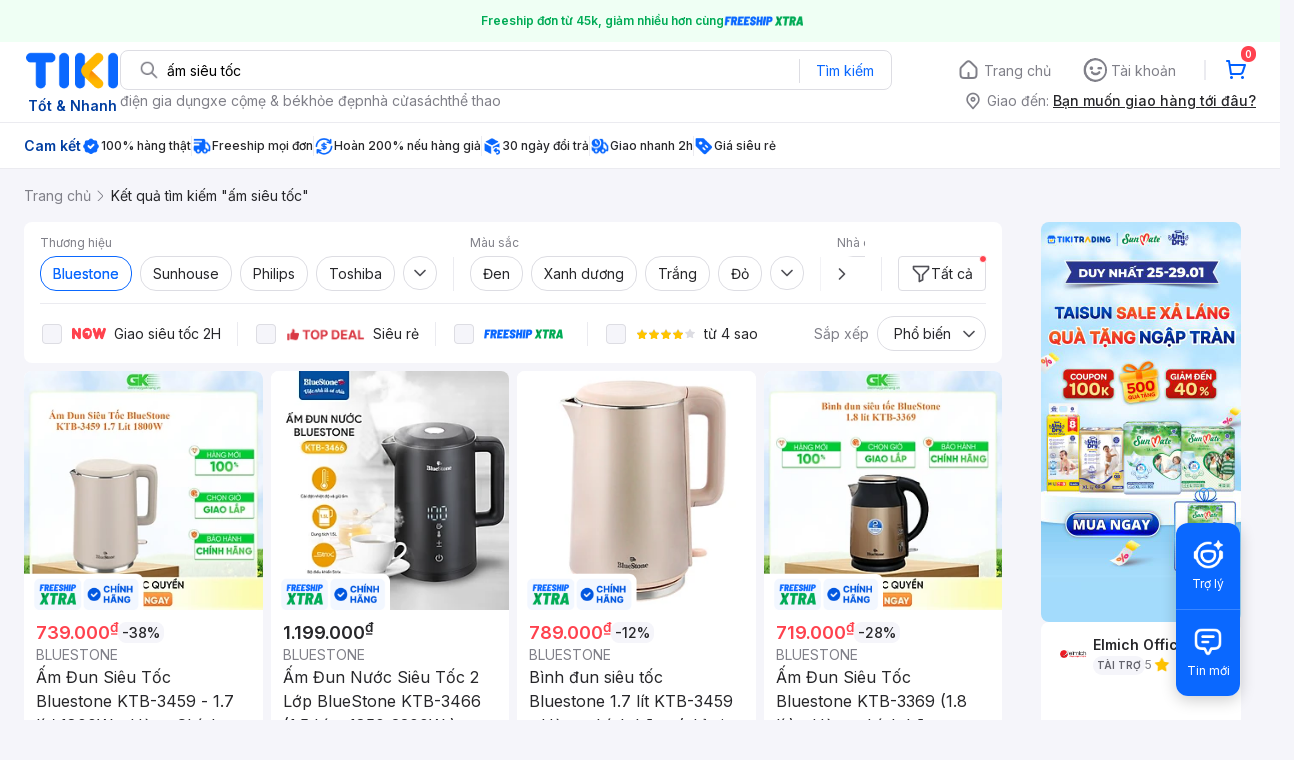

--- FILE ---
content_type: text/html; charset=utf-8
request_url: https://tiki.vn/search?q=%E1%BA%A5m%20si%C3%AAu%20t%E1%BB%91c&ref=searchBar&sort=default&brand=18977
body_size: 108036
content:
<!DOCTYPE html><html class="no-js" lang="vi" prefix="og: http://ogp.me/ns#"><head><meta charSet="utf-8"/><meta name="viewport" content="width=device-width, initial-scale=1, maximum-scale=1.0, user-scalable=no"/><script defer="" src="https://cdn.jsdelivr.net/npm/@growthbook/growthbook/dist/bundles/index.js"></script><title>Ấm Siêu Tốc Tiện Lợi, Đun Nước Nhanh Chóng, An Toàn | tiki.vn</title><meta property="og:title" content="Ấm Siêu Tốc Tiện Lợi, Đun Nước Nhanh Chóng, An Toàn | tiki.vn"/><link rel="canonical" href="https://tiki.vn/search?q=%E1%BA%A5m%20si%C3%AAu%20t%E1%BB%91c"/><meta name="description" content="Mua ngay ấm siêu tốc chất lượng tại Tiki. Sản phẩm nổi bật với khả năng đun nước nhanh chóng, thiết kế tiện lợi và đảm bảo an toàn khi sử dụng. Giao hàng tận nơi, đóng gói kỹ lưỡng. Mua ngay!"/><meta property="og:description" content="Mua ngay ấm siêu tốc chất lượng tại Tiki. Sản phẩm nổi bật với khả năng đun nước nhanh chóng, thiết kế tiện lợi và đảm bảo an toàn khi sử dụng. Giao hàng tận nơi, đóng gói kỹ lưỡng. Mua ngay!"/><meta name="robots" content="noindex, nofollow"/><meta name="next-head-count" content="9"/><meta charSet="utf-8"/><meta http-equiv="x-ua-compatible" content="ie=edge"/><meta name="referrer" content="no-referrer-when-downgrade"/><meta name="google-site-verification" content="7GHar_W5H0cxQxHnW2L1Y6cEIgumXq2ohefKmZXOzT8"/><meta name="dmca-site-verification" content="M1hpL243UXY4QXdrZVVlbzVQeFFqUT090"/><link href="https://frontend.tikicdn.com/_desktop-next/static/css/_sprite.css?v=20261173529Hl29Sjf2Bf51NZLSn74RU" rel="stylesheet" type="text/css"/><link rel="icon" type="image/png" href="https://salt.tikicdn.com/ts/upload/29/ca/02/e39713d1b90405fd0d39b8fac676bb0d.png" sizes="48x48"/><link rel="icon" type="image/png" href="https://salt.tikicdn.com/ts/upload/9f/9b/d0/6ce302126e0a4d958a41d90fed1eb4f6.png" sizes="96x96"/><link rel="preconnect" href="https://connect.facebook.net"/><link rel="preconnect" href="https://www.google-analytics.com"/><link rel="preconnect" href="https://fonts.googleapis.com"/><link rel="preconnect" href="https://fonts.gstatic.com"/><link rel="preconnect" href="https://salt.tikicdn.com"/><link rel="preconnect" href="https://frontend.tikicdn.com/_desktop-next"/><link rel="dns-prefetch" href="https://api.tiki.vn/"/><link rel="dns-prefetch" href="https://trackity.tiki.vn/"/><link rel="dns-prefetch" href="https://time.tiki.vn/"/><link rel="dns-prefetch" href="https://frontend.tikicdn.com/_desktop-next"/><link rel="dns-prefetch" href="https://salt.tikicdn.com/"/><link rel="dns-prefetch" data-href="https://fonts.googleapis.com/"/><link rel="dns-prefetch" href="https://fonts.gstatic.com/"/><link rel="manifest" href="/manifest.json?v=1"/><meta name="theme-color" content="#1A94FF"/><style></style>
                <link
                  rel="preload"
                  href="https://fonts.googleapis.com/css2?family=Inter:wght@300;400;500;600&display=swap"
                  as="style"
                  onload="this.onload=null;this.rel='stylesheet'"
                />
              <style></style><style>html {
            font-family: Inter,Arial,sans-serif;
            font-size: 14px;
            background-color: #efefef;
          }</style><script>
              !function(){if('PerformanceLongTaskTiming' in window){var g=window.__tti={e:[]};
              g.o=new PerformanceObserver(function(l){g.e=g.e.concat(l.getEntries())});
              g.o.observe({entryTypes:['longtask']})}}();
            </script><noscript data-n-css=""></noscript><script defer="" nomodule="" src="https://frontend.tikicdn.com/_desktop-next/_next/static/chunks/polyfills-c67a75d1b6f99dc8.js"></script><script defer="" src="https://frontend.tikicdn.com/_desktop-next/_next/static/chunks/fa5f8105-d8a332b5108a2355.js"></script><script defer="" src="https://frontend.tikicdn.com/_desktop-next/_next/static/chunks/94960-901e256a733f5667.js"></script><script defer="" src="https://frontend.tikicdn.com/_desktop-next/_next/static/chunks/72401-661a5bc6af496c7e.js"></script><script defer="" src="https://frontend.tikicdn.com/_desktop-next/_next/static/chunks/41956-1880066637a51093.js"></script><script defer="" src="https://frontend.tikicdn.com/_desktop-next/_next/static/chunks/comp.HeaderRevamp.70712a18c8183671.js"></script><script defer="" src="https://frontend.tikicdn.com/_desktop-next/_next/static/chunks/comp.UniversalFreeShipPlus.e8bbdbabe36252db.js"></script><script defer="" src="https://frontend.tikicdn.com/_desktop-next/_next/static/chunks/comp.desktop.AdWidgetV2.VerticalBannerAd.499387a47b36862d.js"></script><script defer="" src="https://frontend.tikicdn.com/_desktop-next/_next/static/chunks/comp.desktop.AdWidgetV2.ListingRightStoreAd.93222edac42fc320.js"></script><script defer="" src="https://frontend.tikicdn.com/_desktop-next/_next/static/chunks/comp.desktop.ProductListPage.SquareBrandStoreAd.9366588667f0523e.js"></script><script defer="" src="https://frontend.tikicdn.com/_desktop-next/_next/static/chunks/comp.AdWidgetV2.SquareProductAd.10c04ba337a2390a.js"></script><script src="https://frontend.tikicdn.com/_desktop-next/_next/static/chunks/webpack-bbdb59a30a902cee.js" defer=""></script><script src="https://frontend.tikicdn.com/_desktop-next/_next/static/chunks/framework-f55d27442d8ef3a2.js" defer=""></script><script src="https://frontend.tikicdn.com/_desktop-next/_next/static/chunks/main-8ebb3e81abec70d6.js" defer=""></script><script src="https://frontend.tikicdn.com/_desktop-next/_next/static/chunks/pages/_app-7d06cfcac3a18c22.js" defer=""></script><script src="https://frontend.tikicdn.com/_desktop-next/_next/static/chunks/9796-7e3e348267be7272.js" defer=""></script><script src="https://frontend.tikicdn.com/_desktop-next/_next/static/chunks/42221-9ec7ddd2a95ec94e.js" defer=""></script><script src="https://frontend.tikicdn.com/_desktop-next/_next/static/chunks/56537-c228ccdf0279902e.js" defer=""></script><script src="https://frontend.tikicdn.com/_desktop-next/_next/static/chunks/2619-8cad6a8a3b7cbe58.js" defer=""></script><script src="https://frontend.tikicdn.com/_desktop-next/_next/static/chunks/10086-5d56d18d05e20a7a.js" defer=""></script><script src="https://frontend.tikicdn.com/_desktop-next/_next/static/chunks/41905-98528449d453b5b4.js" defer=""></script><script src="https://frontend.tikicdn.com/_desktop-next/_next/static/chunks/39943-f3e036c327c92c2c.js" defer=""></script><script src="https://frontend.tikicdn.com/_desktop-next/_next/static/chunks/4483-f4b589e4d2dcec7b.js" defer=""></script><script src="https://frontend.tikicdn.com/_desktop-next/_next/static/chunks/64433-18fe8a62b354943d.js" defer=""></script><script src="https://frontend.tikicdn.com/_desktop-next/_next/static/chunks/comp.CatePage.CatalogProducts-40911648e05b4ce6.js" defer=""></script><script src="https://frontend.tikicdn.com/_desktop-next/_next/static/chunks/22088-8bbbf2145a8cfe84.js" defer=""></script><script src="https://frontend.tikicdn.com/_desktop-next/_next/static/chunks/10688-7aecf1dd399ab9a7.js" defer=""></script><script src="https://frontend.tikicdn.com/_desktop-next/_next/static/chunks/pages/Catalog/Search-15a5d4180924b4c1.js" defer=""></script><script src="https://frontend.tikicdn.com/_desktop-next/_next/static/gu9LvZ_N2tXMhQHMd4nRC/_buildManifest.js" defer=""></script><script src="https://frontend.tikicdn.com/_desktop-next/_next/static/gu9LvZ_N2tXMhQHMd4nRC/_ssgManifest.js" defer=""></script><style data-styled="" data-styled-version="5.3.6">html{line-height:1.15;-webkit-text-size-adjust:100%;}/*!sc*/
body{margin:0;}/*!sc*/
main{display:block;}/*!sc*/
h1{font-size:2em;margin:0.67em 0;}/*!sc*/
hr{box-sizing:content-box;height:0;overflow:visible;}/*!sc*/
pre{font-family:monospace,monospace;font-size:1em;}/*!sc*/
a{background-color:transparent;}/*!sc*/
abbr[title]{border-bottom:none;-webkit-text-decoration:underline;text-decoration:underline;-webkit-text-decoration:underline dotted;text-decoration:underline dotted;}/*!sc*/
b,strong{font-weight:bolder;}/*!sc*/
code,kbd,samp{font-family:monospace,monospace;font-size:1em;}/*!sc*/
small{font-size:80%;}/*!sc*/
sub,sup{font-size:75%;line-height:0;position:relative;vertical-align:baseline;}/*!sc*/
sub{bottom:-0.25em;}/*!sc*/
sup{top:-0.5em;}/*!sc*/
img{border-style:none;}/*!sc*/
button,input,optgroup,select,textarea{font-family:inherit;font-size:100%;line-height:1.15;margin:0;}/*!sc*/
button,input{overflow:visible;}/*!sc*/
button,select{text-transform:none;}/*!sc*/
button,[type="button"],[type="reset"],[type="submit"]{-webkit-appearance:button;}/*!sc*/
button::-moz-focus-inner,[type="button"]::-moz-focus-inner,[type="reset"]::-moz-focus-inner,[type="submit"]::-moz-focus-inner{border-style:none;padding:0;}/*!sc*/
button:-moz-focusring,[type="button"]:-moz-focusring,[type="reset"]:-moz-focusring,[type="submit"]:-moz-focusring{outline:1px dotted ButtonText;}/*!sc*/
fieldset{padding:0.35em 0.75em 0.625em;}/*!sc*/
legend{box-sizing:border-box;color:inherit;display:table;max-width:100%;padding:0;white-space:normal;}/*!sc*/
progress{vertical-align:baseline;}/*!sc*/
textarea{overflow:auto;}/*!sc*/
[type="checkbox"],[type="radio"]{box-sizing:border-box;padding:0;}/*!sc*/
[type="number"]::-webkit-inner-spin-button,[type="number"]::-webkit-outer-spin-button{height:auto;}/*!sc*/
[type="search"]{-webkit-appearance:textfield;outline-offset:-2px;}/*!sc*/
[type="search"]::-webkit-search-decoration{-webkit-appearance:none;}/*!sc*/
::-webkit-file-upload-button{-webkit-appearance:button;font:inherit;}/*!sc*/
details{display:block;}/*!sc*/
summary{display:list-item;}/*!sc*/
template{display:none;}/*!sc*/
[hidden]{display:none;}/*!sc*/
data-styled.g3[id="sc-global-ecVvVt1"]{content:"sc-global-ecVvVt1,"}/*!sc*/
.fvWcVx{object-fit:contain;display:block;width:100%;height:100%;display:block;}/*!sc*/
data-styled.g11[id="sc-7bce5df0-0"]{content:"fvWcVx,"}/*!sc*/
*,*:before,*:after{box-sizing:border-box;}/*!sc*/
body{overflow-x:hidden;}/*!sc*/
img{max-width:100%;}/*!sc*/
#snack-bar{position:fixed;right:20px;bottom:20px;}/*!sc*/
#snack-bar > div{margin-top:12px;}/*!sc*/
data-styled.g236[id="sc-global-bJrvcH1"]{content:"sc-global-bJrvcH1,"}/*!sc*/
.server-loading{position:fixed;top:0;bottom:0;right:0;left:0;background:white;z-index:999999;}/*!sc*/
html{background-color:#F5F5FA;}/*!sc*/
html.async-hide body{opacity:0 !important;}/*!sc*/
a{color:#0B74E5;-webkit-text-decoration:none;text-decoration:none;}/*!sc*/
a:hover{opacity:0.95;}/*!sc*/
p{margin:0 0 10px 0;}/*!sc*/
b,strong{font-weight:500;}/*!sc*/
.icon{display:inline-block;vertical-align:middle;background-repeat:no-repeat;background-position:0 0;}/*!sc*/
.icon.tikinow-15{width:53px;height:15px;background-image:url(https://frontend.tikicdn.com/_desktop-next/static/img/icons/tikinow/tiki-now-15.png);background-size:53px 15px;}/*!sc*/
@media (-webkit-min-device-pixel-ratio:1.5),(-webkit-min-device-pixel-ratio:2),(min-resolution:192dpi){.icon.tikinow-15{background-image:url(https://frontend.tikicdn.com/_desktop-next/static/img/icons/tikinow/tiki-now-15@2x.png);}}/*!sc*/
.icon.tikinow-26{width:91px;height:26px;background-image:url(https://frontend.tikicdn.com/_desktop-next/static/img/icons/tikinow/tiki-now-26.png);background-size:91px 26px;}/*!sc*/
@media (-webkit-min-device-pixel-ratio:1.5),(-webkit-min-device-pixel-ratio:2),(min-resolution:192dpi){.icon.tikinow-26{background-image:url(https://frontend.tikicdn.com/_desktop-next/static/img/icons/tikinow/tiki-now-26@2x.png);}}/*!sc*/
.icon.thumb-up{width:17px;height:17px;background-image:url(https://frontend.tikicdn.com/_desktop-next/static/img/icons/thumb-up.png);background-size:17px 17px;}/*!sc*/
@media (-webkit-min-device-pixel-ratio:1.5),(-webkit-min-device-pixel-ratio:2),(min-resolution:192dpi){.icon.thumb-up{background-image:url(https://frontend.tikicdn.com/_desktop-next/static/img/icons/thumb-up@2x.png);}}/*!sc*/
.icon.thumb-up-3x{width:17px;height:17px;background-image:url(https://frontend.tikicdn.com/_desktop-next/static/img/icons/thumb-up-2@3x.png);background-size:17px 17px;}/*!sc*/
.icon.reply-arrow{width:19px;height:16px;background-image:url(https://frontend.tikicdn.com/_desktop-next/static/img/icons/reply-arrow.png);background-size:19px 16px;}/*!sc*/
@media (-webkit-min-device-pixel-ratio:1.5),(-webkit-min-device-pixel-ratio:2),(min-resolution:192dpi){.icon.reply-arrow{background-image:url(https://frontend.tikicdn.com/_desktop-next/static/img/icons/reply-arrow@2x.png);}}/*!sc*/
.icon.guarantee{width:16px;height:16px;background-image:url(https://frontend.tikicdn.com/_desktop-next/static/img/icons/guarantee.png);background-size:16px 16px;}/*!sc*/
@media (-webkit-min-device-pixel-ratio:1.5),(-webkit-min-device-pixel-ratio:2),(min-resolution:192dpi){.icon.guarantee{background-image:url(https://frontend.tikicdn.com/_desktop-next/static/img/icons/guarantee@2x.png);}}/*!sc*/
.icon.flag-2x{width:14px;height:16px;background-image:url(https://frontend.tikicdn.com/_desktop-next/static/img/icons/flag@2x.png);background-size:14px 16px;}/*!sc*/
.icon.warning-svg{width:16px;height:17px;background-image:url(https://frontend.tikicdn.com/_desktop-next/static/img/icons/warning.svg);background-size:16px 17px;}/*!sc*/
.icon.prize{width:23px;height:24px;background-image:url(https://frontend.tikicdn.com/_desktop-next/static/img/icons/prize.png);background-size:23px 24px;}/*!sc*/
@media (-webkit-min-device-pixel-ratio:1.5),(-webkit-min-device-pixel-ratio:2),(min-resolution:192dpi){.icon.prize{background-image:url(https://frontend.tikicdn.com/_desktop-next/static/img/icons/prize@2x.png);}}/*!sc*/
.tikicon.icon-bound{width:16px;height:16px;background-image:url(https://frontend.tikicdn.com/_desktop-next/static/img/icons/bound.png);background-size:16px 16px;}/*!sc*/
@media (-webkit-min-device-pixel-ratio:1.5),(-webkit-min-device-pixel-ratio:2),(min-resolution:192dpi){.tikicon.icon-bound{background-image:url(https://frontend.tikicdn.com/_desktop-next/static/img/icons/bound@2x.png);}}/*!sc*/
.fade-loading-animated{-webkit-animation-name:fadeLoading;animation-name:fadeLoading;-webkit-animation-duration:2s;animation-duration:2s;-webkit-animation-iteration-count:infinite;animation-iteration-count:infinite;-webkit-animation-timing-function:linear;animation-timing-function:linear;}/*!sc*/
@-webkit-keyframes fadeLoading{0%{opacity:1;}50%{opacity:0.3;}100%{opacity:1;}}/*!sc*/
@keyframes fadeLoading{0%{opacity:1;}50%{opacity:0.3;}100%{opacity:1;}}/*!sc*/
@-webkit-keyframes swing{0%{-webkit-transform:rotate(0deg);-ms-transform:rotate(0deg);transform:rotate(0deg);}50%{-webkit-transform:rotate(20deg);-ms-transform:rotate(20deg);transform:rotate(20deg);}100%{-webkit-transform:rotate(0deg);-ms-transform:rotate(0deg);transform:rotate(0deg);}}/*!sc*/
@keyframes swing{0%{-webkit-transform:rotate(0deg);-ms-transform:rotate(0deg);transform:rotate(0deg);}50%{-webkit-transform:rotate(20deg);-ms-transform:rotate(20deg);transform:rotate(20deg);}100%{-webkit-transform:rotate(0deg);-ms-transform:rotate(0deg);transform:rotate(0deg);}}/*!sc*/
data-styled.g237[id="sc-global-hkrGOO1"]{content:"sc-global-hkrGOO1,"}/*!sc*/
.jfMKyG{position:relative;display:-webkit-box;display:-webkit-flex;display:-ms-flexbox;display:flex;z-index:1;display:-webkit-box;display:-webkit-flex;display:-ms-flexbox;display:flex;-webkit-flex-direction:row;-ms-flex-direction:row;flex-direction:row;-webkit-box-pack:center;-webkit-justify-content:center;-ms-flex-pack:center;justify-content:center;-webkit-align-items:center;-webkit-box-align:center;-ms-flex-align:center;align-items:center;padding:12px 16px;gap:4px;background:white;}/*!sc*/
.jfMKyG p{margin:0;}/*!sc*/
.jfMKyG a{display:-webkit-box;display:-webkit-flex;display:-ms-flexbox;display:flex;-webkit-box-pack:center;-webkit-justify-content:center;-ms-flex-pack:center;justify-content:center;-webkit-align-items:center;-webkit-box-align:center;-ms-flex-align:center;align-items:center;color:initial;gap:4px;}/*!sc*/
data-styled.g240[id="sc-dde698d1-0"]{content:"jfMKyG,"}/*!sc*/
.cGVtRR{font-size:12px;font-weight:600;line-height:150%;padding-left:4px;}/*!sc*/
data-styled.g241[id="sc-dde698d1-1"]{content:"cGVtRR,"}/*!sc*/
.ldcZGa{object-fit:contain;display:block;}/*!sc*/
data-styled.g247[id="sc-82b4dcf2-0"]{content:"ldcZGa,"}/*!sc*/
.edZgU{width:1280px;padding-left:24px;padding-right:24px;margin-right:auto;margin-left:auto;}/*!sc*/
@media only screen and (min-width:1440px){.edZgU{width:1440px;}}/*!sc*/
data-styled.g255[id="sc-9b2f7535-0"]{content:"edZgU,"}/*!sc*/
.eTnNSC{width:1270px;padding-left:15px;padding-right:15px;margin-right:auto;margin-left:auto;}/*!sc*/
data-styled.g357[id="sc-6d96a9af-0"]{content:"eTnNSC,"}/*!sc*/
.dVnCth{margin-top:16px;font-size:12px;line-height:16px;font-weight:normal;color:#808089;background-color:white;}/*!sc*/
.dVnCth.listing-revamp{width:1138px;border-radius:8px;margin-bottom:16px;}/*!sc*/
@media only screen and (max-width:1439px){.dVnCth.listing-revamp{width:978px;}}/*!sc*/
@media only screen and (min-width:1440px){.dVnCth.listing-revamp{width:1138px;}}/*!sc*/
.dVnCth.listing-revamp .block{width:auto !important;}/*!sc*/
.dVnCth.listing-revamp .block.payment-information{width:200px !important;}/*!sc*/
.dVnCth.listing-revamp .flex{width:auto !important;}/*!sc*/
.dVnCth.listing-revamp .separator{width:auto;margin-left:16px;margin-right:16px;}/*!sc*/
.dVnCth p{font-size:12px;line-height:16px;color:#808089;margin-bottom:12px;margin-top:0px;}/*!sc*/
.dVnCth .title-text{font-size:16px;line-height:24px;font-weight:500;color:#38383d;margin-bottom:12px;margin-top:0px;}/*!sc*/
.dVnCth .small-text{display:block;margin-bottom:8px;color:#808089;}/*!sc*/
.dVnCth a:hover{-webkit-text-decoration:underline;text-decoration:underline;}/*!sc*/
data-styled.g386[id="sc-4ce82f3c-0"]{content:"dVnCth,"}/*!sc*/
.chWRSJ{padding:16px 0;}/*!sc*/
.chWRSJ .block{width:226px;}/*!sc*/
.chWRSJ .block .store-title{margin-top:24px;}/*!sc*/
.chWRSJ .block .icon{display:inline-block;margin-right:8px;margin-bottom:8px;vertical-align:middle;width:32px;height:32px;}/*!sc*/
.chWRSJ .block .icon.vnpay > svg{width:32px;height:32px;}/*!sc*/
.chWRSJ .flex{width:226px;display:-webkit-box;display:-webkit-flex;display:-ms-flexbox;display:flex;-webkit-align-items:center;-webkit-box-align:center;-ms-flex-align:center;align-items:center;-webkit-flex-wrap:wrap;-ms-flex-wrap:wrap;flex-wrap:wrap;gap:8px;}/*!sc*/
.chWRSJ .hotline{margin-bottom:8px;}/*!sc*/
.chWRSJ .hotline a{color:#38383D;font-weight:500;}/*!sc*/
.chWRSJ .security{margin-bottom:8px;color:#808089;font-size:12px;font-weight:400;}/*!sc*/
.chWRSJ .security a{color:#808089;}/*!sc*/
data-styled.g387[id="sc-4ce82f3c-1"]{content:"chWRSJ,"}/*!sc*/
.eSPDgm{padding:16px 0;background-color:#ffffff;}/*!sc*/
.eSPDgm .address{display:-webkit-box;display:-webkit-flex;display:-ms-flexbox;display:flex;-webkit-align-items:center;-webkit-box-align:center;-ms-flex-align:center;align-items:center;}/*!sc*/
data-styled.g388[id="sc-4ce82f3c-2"]{content:"eSPDgm,"}/*!sc*/
.exPqAC{content:' ';height:1px;background-color:#EBEBF0;width:1240px;margin-right:auto;margin-left:auto;}/*!sc*/
data-styled.g389[id="sc-4ce82f3c-3"]{content:"exPqAC,"}/*!sc*/
.aMfcf{font-size:16px;line-height:24px;font-weight:500;color:#38383D;margin-bottom:12px;margin-top:0px;}/*!sc*/
data-styled.g390[id="sc-4ce82f3c-4"]{content:"aMfcf,"}/*!sc*/
.bstmqn{font-size:14px;line-height:20px;font-weight:500;color:#38383D;margin-bottom:4px;margin-top:0px;}/*!sc*/
data-styled.g391[id="sc-4ce82f3c-5"]{content:"bstmqn,"}/*!sc*/
.hrWWOH{padding:16px 0px 0px;}/*!sc*/
data-styled.g392[id="sc-8ba33404-0"]{content:"hrWWOH,"}/*!sc*/
.kGhQDb{margin-bottom:16px;}/*!sc*/
.kGhQDb a{color:#808089;}/*!sc*/
.kGhQDb p{margin:0px;}/*!sc*/
data-styled.g393[id="sc-8ba33404-1"]{content:"kGhQDb,"}/*!sc*/
.kzdfAZ{display:grid;grid-template-columns:repeat(5,1fr);grid-column-gap:20px;}/*!sc*/
data-styled.g394[id="sc-8ba33404-2"]{content:"kzdfAZ,"}/*!sc*/
.iyhWqm{padding:16px 0px 0px;}/*!sc*/
data-styled.g396[id="sc-4e2e5de4-0"]{content:"iyhWqm,"}/*!sc*/
.bdFUBm{margin-bottom:16px;}/*!sc*/
.bdFUBm a{color:#808089;}/*!sc*/
.bdFUBm p{margin:0px;}/*!sc*/
data-styled.g397[id="sc-4e2e5de4-1"]{content:"bdFUBm,"}/*!sc*/
.gRFRMW{display:-webkit-box;display:-webkit-flex;display:-ms-flexbox;display:flex;-webkit-align-items:flex-center;-webkit-box-align:flex-center;-ms-flex-align:flex-center;align-items:flex-center;-webkit-flex-direction:column;-ms-flex-direction:column;flex-direction:column;-webkit-align-self:center;-ms-flex-item-align:center;align-self:center;}/*!sc*/
.gRFRMW .tiki-logo{display:-webkit-box;display:-webkit-flex;display:-ms-flexbox;display:flex;-webkit-align-items:flex-center;-webkit-box-align:flex-center;-ms-flex-align:flex-center;align-items:flex-center;-webkit-flex-direction:column;-ms-flex-direction:column;flex-direction:column;}/*!sc*/
.gRFRMW .tiki-logo > span{font-size:14px;color:#003ea1;margin-top:8px;font-weight:600;text-align:center;}/*!sc*/
data-styled.g399[id="sc-3258bf05-0"]{content:"gRFRMW,"}/*!sc*/
.cYLtAT{-webkit-flex:1;-ms-flex:1;flex:1;}/*!sc*/
data-styled.g400[id="sc-dec0a11d-0"]{content:"cYLtAT,"}/*!sc*/
.cfhkdd{width:100%;display:-webkit-box;display:-webkit-flex;display:-ms-flexbox;display:flex;position:relative;border:1px solid #DDDDE3;border-radius:8px;-webkit-align-items:center;-webkit-box-align:center;-ms-flex-align:center;align-items:center;}/*!sc*/
.cfhkdd .icon-search{width:20px;height:20px;margin:0 0 0 18px;}/*!sc*/
data-styled.g401[id="sc-dec0a11d-1"]{content:"cfhkdd,"}/*!sc*/
.lgENLJ{border:0px;padding:0 8px;font-weight:400;font-size:14px;line-height:150%;border-top-left-radius:8px;border-bottom-left-radius:8px;-webkit-flex:1;-ms-flex:1;flex:1;outline:none;}/*!sc*/
.lgENLJ::-webkit-input-placeholder{color:#808089;font-size:14px;}/*!sc*/
.lgENLJ::-moz-placeholder{color:#808089;font-size:14px;}/*!sc*/
.lgENLJ:-ms-input-placeholder{color:#808089;font-size:14px;}/*!sc*/
.lgENLJ::placeholder{color:#808089;font-size:14px;}/*!sc*/
data-styled.g402[id="sc-dec0a11d-2"]{content:"lgENLJ,"}/*!sc*/
.agnbj{cursor:pointer;border:0px;width:92px;height:38px;padding:4px;border-radius:0 8px 8px 0;background:transparent;color:#0A68FF;font-weight:400;font-size:14px;line-height:150%;outline:none;display:-webkit-box;display:-webkit-flex;display:-ms-flexbox;display:flex;-webkit-align-items:center;-webkit-box-align:center;-ms-flex-align:center;align-items:center;-webkit-box-pack:center;-webkit-justify-content:center;-ms-flex-pack:center;justify-content:center;position:relative;}/*!sc*/
.agnbj:before{content:'';display:block;position:absolute;border-left:1px solid #DDDDE3;height:24px;left:0;top:8px;}/*!sc*/
.agnbj:hover{background-color:rgba(10,104,255,0.2);}/*!sc*/
.agnbj:active{background-color:rgba(10,104,255,0.4);}/*!sc*/
data-styled.g403[id="sc-dec0a11d-3"]{content:"agnbj,"}/*!sc*/
.rZetm{position:relative;display:block;}/*!sc*/
.rZetm:hover{opacity:1;}/*!sc*/
data-styled.g419[id="sc-7d80e456-14"]{content:"rZetm,"}/*!sc*/
.dCdTIg{display:-webkit-box;display:-webkit-flex;display:-ms-flexbox;display:flex;-webkit-align-items:center;-webkit-box-align:center;-ms-flex-align:center;align-items:center;-webkit-box-pack:end;-webkit-justify-content:flex-end;-ms-flex-pack:end;justify-content:flex-end;margin-left:48px;}/*!sc*/
.dCdTIg .profile-icon{width:32px;height:32px;margin-right:8px;border-radius:2px;}/*!sc*/
.dCdTIg .arrowIcon{width:16px;height:16px;}/*!sc*/
.dCdTIg .cart-wrapper{position:relative;display:-webkit-box;display:-webkit-flex;display:-ms-flexbox;display:flex;width:40px;height:40px;-webkit-align-items:center;-webkit-box-align:center;-ms-flex-align:center;align-items:center;-webkit-box-pack:center;-webkit-justify-content:center;-ms-flex-pack:center;justify-content:center;}/*!sc*/
.dCdTIg .cart-wrapper .cart-icon{margin-right:0;border-radius:unset;}/*!sc*/
.dCdTIg .cart-wrapper .cart-text{color:#ffffff;font-weight:500;white-space:nowrap;font-size:13px;line-height:20px;}/*!sc*/
data-styled.g420[id="sc-7d80e456-15"]{content:"dCdTIg,"}/*!sc*/
.PXkZT{color:#ffffff;background:#FF424F;height:16px;right:0;top:-4px;border-radius:8px;display:inline-block;text-align:center;font-weight:700;font-size:10px;line-height:150%;position:absolute;padding:0.5px 4px;}/*!sc*/
data-styled.g421[id="sc-7d80e456-16"]{content:"PXkZT,"}/*!sc*/
.gVBJYa{display:-webkit-box;display:-webkit-flex;display:-ms-flexbox;display:flex;-webkit-align-items:center;-webkit-box-align:center;-ms-flex-align:center;align-items:center;-webkit-box-pack:center;-webkit-justify-content:center;-ms-flex-pack:center;justify-content:center;padding:8px 16px;cursor:pointer;position:relative;border-radius:8px;position:relative;}/*!sc*/
.gVBJYa:hover{background-color:rgba(39,39,42,0.12);}/*!sc*/
.gVBJYa:active{background-color:rgba(39,39,42,0.24);}/*!sc*/
.gVBJYa .menu-item-icon{width:24px;height:24px;margin-right:4px;border-radius:50%;}/*!sc*/
.gVBJYa a,.gVBJYa > span{font-weight:400;font-size:14px;line-height:150%;color:#808089;}/*!sc*/
.gVBJYa:hover .toggler{display:block;}/*!sc*/
.gVBJYa .tikivip-badge{position:absolute;top:0;left:15px;}/*!sc*/
.jQEjdB{display:-webkit-box;display:-webkit-flex;display:-ms-flexbox;display:flex;-webkit-align-items:center;-webkit-box-align:center;-ms-flex-align:center;align-items:center;-webkit-box-pack:center;-webkit-justify-content:center;-ms-flex-pack:center;justify-content:center;padding:8px 16px;cursor:pointer;position:relative;border-radius:8px;position:relative;}/*!sc*/
.jQEjdB:hover{background-color:rgba(0,96,255,0.12);}/*!sc*/
.jQEjdB:active{background-color:rgba(0,96,255,0.24);}/*!sc*/
.jQEjdB .menu-item-icon{width:24px;height:24px;margin-right:4px;border-radius:50%;}/*!sc*/
.jQEjdB a,.jQEjdB > span{font-weight:500;font-size:14px;line-height:150%;color:#0A68FF;}/*!sc*/
.jQEjdB:hover .toggler{display:block;}/*!sc*/
.jQEjdB .tikivip-badge{position:absolute;top:0;left:15px;}/*!sc*/
data-styled.g430[id="sc-7d80e456-25"]{content:"gVBJYa,jQEjdB,"}/*!sc*/
.ikCtXe{padding:0 !important;margin-left:24px;position:relative;}/*!sc*/
.ikCtXe:before{content:'';display:block;height:20px;position:absolute;left:-12px;border:1px solid #EBEBF0;}/*!sc*/
data-styled.g431[id="sc-7d80e456-26"]{content:"ikCtXe,"}/*!sc*/
.gypTeU{display:-webkit-box;display:-webkit-flex;display:-ms-flexbox;display:flex;padding:16px 0 10px 0;height:auto;position:relative;z-index:2;-webkit-align-items:center;-webkit-box-align:center;-ms-flex-align:center;align-items:center;padding:0;}/*!sc*/
.gypTeU .logo-menu{margin-right:48px;-webkit-flex-basis:unset;-ms-flex-preferred-size:unset;flex-basis:unset;}/*!sc*/
data-styled.g435[id="sc-ee984840-0"]{content:"gypTeU,"}/*!sc*/
.hqCsjg{display:-webkit-box;display:-webkit-flex;display:-ms-flexbox;display:flex;-webkit-flex:1;-ms-flex:1;flex:1;-webkit-align-items:center;-webkit-box-align:center;-ms-flex-align:center;align-items:center;}/*!sc*/
data-styled.g436[id="sc-ee984840-1"]{content:"hqCsjg,"}/*!sc*/
.rgsXe{position:relative;background:#ffffff;padding:8px 0;z-index:999;}/*!sc*/
.rgsXe.main-header-sticky{left:0;position:fixed;top:0;width:100%;}/*!sc*/
.rgsXe *{-webkit-letter-spacing:normal;-moz-letter-spacing:normal;-ms-letter-spacing:normal;letter-spacing:normal;}/*!sc*/
data-styled.g438[id="sc-f862d3ea-1"]{content:"rgsXe,"}/*!sc*/
.bbUcuP{display:-webkit-box;display:-webkit-flex;display:-ms-flexbox;display:flex;height:24px;width:712px;-webkit-align-items:flex-start;-webkit-box-align:flex-start;-ms-flex-align:flex-start;align-items:flex-start;-webkit-flex-wrap:wrap;-ms-flex-wrap:wrap;flex-wrap:wrap;overflow:hidden;gap:12px;}/*!sc*/
@media only screen and (min-width:1440px){.bbUcuP{width:820px;}}/*!sc*/
.bbUcuP a{display:block;font-weight:400;font-size:14px;line-height:150%;color:#808089;white-space:nowrap;}/*!sc*/
data-styled.g441[id="sc-7ad7c877-1"]{content:"bbUcuP,"}/*!sc*/
.fKRaGb{margin-bottom:3px;max-width:348px;-webkit-flex:0 0 348px;-ms-flex:0 0 348px;flex:0 0 348px;}/*!sc*/
.fKRaGb .delivery-zone__heading{display:-webkit-box;display:-webkit-flex;display:-ms-flexbox;display:flex;-webkit-align-items:center;-webkit-box-align:center;-ms-flex-align:center;align-items:center;cursor:pointer;-webkit-box-pack:end;-webkit-justify-content:flex-end;-ms-flex-pack:end;justify-content:flex-end;}/*!sc*/
.fKRaGb .delivery-zone__heading img{width:20px;height:20px;margin-right:4px;}/*!sc*/
.fKRaGb .delivery-zone__heading > h4{margin:0px;display:block;color:#808089;font-weight:400;font-size:14px;line-height:150%;padding-right:4px;white-space:nowrap;}/*!sc*/
.fKRaGb .delivery-zone__heading .address{-webkit-text-decoration:underline;text-decoration:underline;font-weight:500;font-size:14px;line-height:150%;white-space:nowrap;overflow:hidden;text-overflow:ellipsis;color:#27272A;}/*!sc*/
data-styled.g442[id="sc-75644000-0"]{content:"fKRaGb,"}/*!sc*/
.dtcpAn{position:relative;display:-webkit-box;display:-webkit-flex;display:-ms-flexbox;display:flex;-webkit-box-pack:justify;-webkit-justify-content:space-between;-ms-flex-pack:justify;justify-content:space-between;z-index:1;}/*!sc*/
data-styled.g443[id="sc-39ee4e6f-0"]{content:"dtcpAn,"}/*!sc*/
.ljZvVE{display:-webkit-box;display:-webkit-flex;display:-ms-flexbox;display:flex;-webkit-flex-direction:column;-ms-flex-direction:column;flex-direction:column;-webkit-align-items:flex-start;-webkit-box-align:flex-start;-ms-flex-align:flex-start;align-items:flex-start;gap:8px;-webkit-flex:1 0 0;-ms-flex:1 0 0;flex:1 0 0;-webkit-align-items:stretch;-webkit-box-align:stretch;-ms-flex-align:stretch;align-items:stretch;}/*!sc*/
data-styled.g444[id="sc-b1e0edd7-0"]{content:"ljZvVE,"}/*!sc*/
.duXRBJ{display:-webkit-box;display:-webkit-flex;display:-ms-flexbox;display:flex;-webkit-align-items:flex-start;-webkit-box-align:flex-start;-ms-flex-align:flex-start;align-items:flex-start;gap:48px;-webkit-flex:1 0 0;-ms-flex:1 0 0;flex:1 0 0;}/*!sc*/
data-styled.g445[id="sc-b1e0edd7-1"]{content:"duXRBJ,"}/*!sc*/
.iujNlz{position:relative;display:-webkit-box;display:-webkit-flex;display:-ms-flexbox;display:flex;z-index:1;display:-webkit-box;display:-webkit-flex;display:-ms-flexbox;display:flex;-webkit-flex-direction:row;-ms-flex-direction:row;flex-direction:row;-webkit-align-items:center;-webkit-box-align:center;-ms-flex-align:center;align-items:center;gap:4px;background:white;border-width:1px 0px;border-style:solid;border-color:#EBEBF0;}/*!sc*/
.iujNlz p{margin:0;}/*!sc*/
data-styled.g515[id="sc-4a670bf7-0"]{content:"iujNlz,"}/*!sc*/
.llXUzV{width:1280px;padding-left:24px;padding-right:24px;padding-top:12px;padding-bottom:12px;margin-right:auto;margin-left:auto;display:-webkit-box;display:-webkit-flex;display:-ms-flexbox;display:flex;gap:12px;padding-inline:24px;-webkit-align-items:center;-webkit-box-align:center;-ms-flex-align:center;align-items:center;}/*!sc*/
@media only screen and (min-width:1440px){.llXUzV{width:1440px;}}/*!sc*/
data-styled.g516[id="sc-4a670bf7-1"]{content:"llXUzV,"}/*!sc*/
.hIAJdw{font-size:14px;font-weight:600;line-height:150%;white-space:nowrap;}/*!sc*/
data-styled.g517[id="sc-4a670bf7-2"]{content:"hIAJdw,"}/*!sc*/
.hPpiPH{color:#333333;font-size:20px;font-weight:400;line-height:32px;padding:8px 16px;text-transform:capitalize;display:-webkit-box;display:-webkit-flex;display:-ms-flexbox;display:flex;-webkit-box-pack:justify;-webkit-justify-content:space-between;-ms-flex-pack:justify;justify-content:space-between;-webkit-align-items:center;-webkit-box-align:center;-ms-flex-align:center;align-items:center;margin:0;}/*!sc*/
data-styled.g867[id="sc-9ee36b14-0"]{content:"hPpiPH,"}/*!sc*/
.gbIXIu{position:relative;}/*!sc*/
data-styled.g868[id="sc-d2fab66f-0"]{content:"gbIXIu,"}/*!sc*/
.fGYeXL .gradient{position:absolute;bottom:0px;left:0;width:100%;height:200px;background-image:linear-gradient(to bottom,rgba(255,255,255,0),rgba(255,255,255,1));}/*!sc*/
.fGYeXL .btn-more{cursor:pointer;display:block;width:100%;height:39px;margin:10px auto 0;color:#189eff;font-size:13px;font-weight:400;line-height:39px;text-align:center;}/*!sc*/
data-styled.g869[id="sc-d2fab66f-1"]{content:"fGYeXL,"}/*!sc*/
.ksyRdN{display:-webkit-box;display:-webkit-flex;display:-ms-flexbox;display:flex;}/*!sc*/
.ksyRdN .group{margin-bottom:16px;border-radius:4px;background-color:#ffffff;width:100%;}/*!sc*/
.ksyRdN .group .content{width:100%;padding:0 16px 16px 16px;display:inline-block;color:#242424;text-align:justify;border-radius:4px;}/*!sc*/
.ksyRdN .group .content__column{display:-webkit-box;display:-webkit-flex;display:-ms-flexbox;display:flex;-webkit-box-pack:justify;-webkit-justify-content:space-between;-ms-flex-pack:justify;justify-content:space-between;}/*!sc*/
.ksyRdN .group .content__column > div{-webkit-flex:0 0 calc(50% - 15px);-ms-flex:0 0 calc(50% - 15px);flex:0 0 calc(50% - 15px);}/*!sc*/
.ksyRdN .group .content iframe{border:0;display:table;margin:auto;}/*!sc*/
.ksyRdN .group .content h5{margin-top:20px;margin-bottom:10px;font-size:20px;}/*!sc*/
.ksyRdN .group .content p{margin-top:5px;margin-bottom:12px;line-height:21px;}/*!sc*/
.ksyRdN .group .content img{display:block;max-width:100%;margin:0 auto;}/*!sc*/
.ksyRdN .group .content iframe{width:100%;}/*!sc*/
.ksyRdN .group .content table{width:100% !important;max-width:100%;border-collapse:collapse;border-spacing:0;line-height:21px;}/*!sc*/
.ksyRdN .group .content table tr{font-size:13px;border-bottom:0;}/*!sc*/
.ksyRdN .group .content table tr:nth-child(even){background-color:#fafafa;}/*!sc*/
.ksyRdN .group .content table tr td{padding:10px 15px;}/*!sc*/
.ksyRdN .group .content table tr td:first-child{width:220px;vertical-align:top;color:#4f4f4f;font-size:13px;font-weight:500;background:#efefef;}/*!sc*/
.ksyRdN .group .content table tr td:last-child{-webkit-flex:1;-ms-flex:1;flex:1;border-right:0;}/*!sc*/
.ksyRdN .group .content table tr td ul{margin:0;padding-left:20px;}/*!sc*/
.ksyRdN .group .content .view-more{position:relative;}/*!sc*/
.ksyRdN .group .content .view-more .gradient{position:absolute;top:-205px;left:0;width:100%;height:200px;background-image:linear-gradient(to bottom,transparent,#ffffff);}/*!sc*/
.ksyRdN .group .content .view-more p{margin-bottom:20px;}/*!sc*/
.ksyRdN .group .content .view-more .btn-more{cursor:pointer;display:block;width:229px;height:39px;margin:10px auto 0;color:#189eff;font-size:13px;font-weight:400;line-height:39px;text-align:center;border:1px solid #189eff;border-radius:4px;}/*!sc*/
.ksyRdN .group .content .view-more .btn-more:hover{color:#ffffff;background-color:#189eff;}/*!sc*/
data-styled.g870[id="sc-ade376ba-0"]{content:"ksyRdN,"}/*!sc*/
.uRDjP{display:grid;grid-template-columns:repeat(4,1fr);grid-gap:12px;margin-bottom:16px;}/*!sc*/
data-styled.g874[id="sc-b118de6a-1"]{content:"uRDjP,"}/*!sc*/
.kCvpXv{cursor:pointer;border-radius:8px;background-color:white;display:block;overflow:hidden;}/*!sc*/
data-styled.g890[id="sc-aeef9a0f-0"]{content:"kCvpXv,"}/*!sc*/
.eAjAIG{font-size:12px;line-height:18px;color:#808089;-webkit-flex-shrink:0;-ms-flex-negative:0;flex-shrink:0;}/*!sc*/
data-styled.g893[id="sc-aeef9a0f-3"]{content:"eAjAIG,"}/*!sc*/
.cnyvgK{font-size:12px;line-height:18px;color:#27272A;display:-webkit-box;-webkit-box-orient:vertical;-webkit-line-clamp:1;overflow:hidden;font-weight:500;}/*!sc*/
data-styled.g894[id="sc-aeef9a0f-4"]{content:"cnyvgK,"}/*!sc*/
.Ywrhm{display:-webkit-box;display:-webkit-flex;display:-ms-flexbox;display:flex;cursor:pointer;-webkit-align-items:center;-webkit-box-align:center;-ms-flex-align:center;align-items:center;}/*!sc*/
.Ywrhm:hover .box:not(.checked) .icon-check-off,.Ywrhm.trigger-hover .box:not(.checked) .icon-check-off{display:none;}/*!sc*/
.Ywrhm:hover .box:not(.checked) .icon-check-hover,.Ywrhm.trigger-hover .box:not(.checked) .icon-check-hover{display:block;}/*!sc*/
.Ywrhm .box > img{width:24px;height:24px;object-fit:contain;-webkit-flex-shrink:0;-ms-flex-negative:0;flex-shrink:0;}/*!sc*/
.Ywrhm .icon-check-off{display:block;}/*!sc*/
.Ywrhm .icon-check-on{display:none;}/*!sc*/
.Ywrhm .icon-check-hover{display:none;}/*!sc*/
.Ywrhm .box.checked .icon-check-off{display:none;}/*!sc*/
.Ywrhm .box.checked .icon-check-on{display:block;}/*!sc*/
data-styled.g918[id="sc-eca64225-3"]{content:"Ywrhm,"}/*!sc*/
.jNTiiA{font-size:14px;line-height:21px;color:#808089;}/*!sc*/
data-styled.g945[id="sc-eaa6b2b1-0"]{content:"jNTiiA,"}/*!sc*/
.dJHQGE{display:block;-webkit-flex-shrink:0;-ms-flex-negative:0;flex-shrink:0;width:20px;height:20px;object-fit:contain;-webkit-transform:translateY(-1px);-ms-transform:translateY(-1px);transform:translateY(-1px);}/*!sc*/
data-styled.g946[id="sc-eaa6b2b1-1"]{content:"dJHQGE,"}/*!sc*/
.jooaTa{display:-webkit-box;display:-webkit-flex;display:-ms-flexbox;display:flex;padding:12px;-webkit-flex-direction:column;-ms-flex-direction:column;flex-direction:column;-webkit-align-items:center;-webkit-box-align:center;-ms-flex-align:center;align-items:center;gap:4px;-webkit-align-self:stretch;-ms-flex-item-align:stretch;align-self:stretch;border-radius:8px;background:#fff;}/*!sc*/
data-styled.g947[id="sc-113f01dc-0"]{content:"jooaTa,"}/*!sc*/
.jkkRZD{display:-webkit-box;display:-webkit-flex;display:-ms-flexbox;display:flex;-webkit-align-items:flex-start;-webkit-box-align:flex-start;-ms-flex-align:flex-start;align-items:flex-start;gap:8px;-webkit-align-self:stretch;-ms-flex-item-align:stretch;align-self:stretch;}/*!sc*/
data-styled.g948[id="sc-113f01dc-1"]{content:"jkkRZD,"}/*!sc*/
.iCJWPn{display:-webkit-box;display:-webkit-flex;display:-ms-flexbox;display:flex;height:66px;-webkit-flex-direction:column;-ms-flex-direction:column;flex-direction:column;-webkit-align-items:flex-start;-webkit-box-align:flex-start;-ms-flex-align:flex-start;align-items:flex-start;gap:4px;-webkit-flex:1 0 0;-ms-flex:1 0 0;flex:1 0 0;}/*!sc*/
.iCJWPn > span{display:-webkit-box;max-height:42px;-webkit-box-orient:vertical;-webkit-line-clamp:1;-webkit-align-self:stretch;-ms-flex-item-align:stretch;align-self:stretch;overflow:hidden;color:#27272a;text-overflow:ellipsis;font-family:Inter;font-size:14px;font-style:normal;font-weight:600;line-height:150%;}/*!sc*/
data-styled.g949[id="sc-113f01dc-2"]{content:"iCJWPn,"}/*!sc*/
.bpKVyW{display:-webkit-box;display:-webkit-flex;display:-ms-flexbox;display:flex;padding:2px 4px;-webkit-align-items:center;-webkit-box-align:center;-ms-flex-align:center;align-items:center;gap:4px;border-radius:1000px;background:#f5f5fa;color:#64646d;font-family:Inter;font-size:10px;font-style:normal;font-weight:700;line-height:150%;text-transform:uppercase;}/*!sc*/
data-styled.g950[id="sc-113f01dc-3"]{content:"bpKVyW,"}/*!sc*/
.bkDdlW{display:-webkit-box;display:-webkit-flex;display:-ms-flexbox;display:flex;-webkit-align-items:center;-webkit-box-align:center;-ms-flex-align:center;align-items:center;gap:2px;color:#808089;font-family:Inter;font-size:12px;font-style:normal;font-weight:400;line-height:150%;}/*!sc*/
data-styled.g951[id="sc-113f01dc-4"]{content:"bkDdlW,"}/*!sc*/
.bOdvDV{display:-webkit-box;display:-webkit-flex;display:-ms-flexbox;display:flex;height:81px;-webkit-flex-direction:column;-ms-flex-direction:column;flex-direction:column;-webkit-box-pack:center;-webkit-justify-content:center;-ms-flex-pack:center;justify-content:center;-webkit-align-self:stretch;-ms-flex-item-align:stretch;align-self:stretch;overflow:hidden;color:#27272a;text-overflow:ellipsis;display:-webkit-box;-webkit-box-orient:vertical;-webkit-line-clamp:4;font-family:Inter;font-size:14px;font-style:normal;font-weight:400;line-height:150%;}/*!sc*/
data-styled.g952[id="sc-113f01dc-5"]{content:"bOdvDV,"}/*!sc*/
.GOieN{display:grid;grid-template-columns:1fr 1fr;-webkit-box-pack:center;-webkit-justify-content:center;-ms-flex-pack:center;justify-content:center;-webkit-align-items:center;-webkit-box-align:center;-ms-flex-align:center;align-items:center;gap:8px;-webkit-align-self:stretch;-ms-flex-item-align:stretch;align-self:stretch;}/*!sc*/
.GOieN img{border-radius:8px;border:1px solid #ebebf0;background:url(<path-to-image>),lightgray 50% / cover no-repeat;}/*!sc*/
data-styled.g953[id="sc-113f01dc-6"]{content:"GOieN,"}/*!sc*/
.jErENE{display:-webkit-box;display:-webkit-flex;display:-ms-flexbox;display:flex;-webkit-box-pack:end;-webkit-justify-content:flex-end;-ms-flex-pack:end;justify-content:flex-end;-webkit-align-items:center;-webkit-box-align:center;-ms-flex-align:center;align-items:center;gap:8px;-webkit-align-self:stretch;-ms-flex-item-align:stretch;align-self:stretch;}/*!sc*/
data-styled.g954[id="sc-113f01dc-7"]{content:"jErENE,"}/*!sc*/
.QcjfJ{display:-webkit-box;display:-webkit-flex;display:-ms-flexbox;display:flex;padding:3px 12px;-webkit-box-pack:center;-webkit-justify-content:center;-ms-flex-pack:center;justify-content:center;-webkit-align-items:center;-webkit-box-align:center;-ms-flex-align:center;align-items:center;gap:8px;border-radius:4px;background:#0a68ff;color:#fff;text-align:center;font-family:Inter;font-size:12px;font-style:normal;font-weight:400;line-height:150%;}/*!sc*/
data-styled.g955[id="sc-113f01dc-8"]{content:"QcjfJ,"}/*!sc*/
.jqrNei{display:-webkit-box;display:-webkit-flex;display:-ms-flexbox;display:flex;-webkit-align-items:center;-webkit-box-align:center;-ms-flex-align:center;align-items:center;-webkit-flex:1 0 0;-ms-flex:1 0 0;flex:1 0 0;}/*!sc*/
data-styled.g956[id="sc-113f01dc-9"]{content:"jqrNei,"}/*!sc*/
.dmmRkQ{position:relative;overflow:hidden;}/*!sc*/
.dmmRkQ::before{display:block;height:0;content:'';pointer-events:none;padding-bottom:100%;}/*!sc*/
.dmmRkQ > div{position:absolute;top:0;right:0;bottom:0;left:0;width:100%;height:100%;}/*!sc*/
data-styled.g969[id="sc-cd447e4b-0"]{content:"dmmRkQ,"}/*!sc*/
.bYbPgb{border-radius:8px;background-color:white;height:100%;display:-webkit-box;display:-webkit-flex;display:-ms-flexbox;display:flex;-webkit-flex-direction:column;-ms-flex-direction:column;flex-direction:column;}/*!sc*/
data-styled.g970[id="sc-cd447e4b-1"]{content:"bYbPgb,"}/*!sc*/
.hflzQr{margin-top:16px;-webkit-flex:1;-ms-flex:1;flex:1;position:relative;}/*!sc*/
data-styled.g971[id="sc-cd447e4b-2"]{content:"hflzQr,"}/*!sc*/
.lcKZwZ{position:absolute;top:0;bottom:0;left:50%;-webkit-transform:translateX(-50%);-ms-transform:translateX(-50%);transform:translateX(-50%);}/*!sc*/
data-styled.g972[id="sc-cd447e4b-3"]{content:"lcKZwZ,"}/*!sc*/
.imgvVf{max-height:100%;}/*!sc*/
data-styled.g973[id="sc-cd447e4b-4"]{content:"imgvVf,"}/*!sc*/
.djPiFC{display:-webkit-box;display:-webkit-flex;display:-ms-flexbox;display:flex;-webkit-flex-direction:column;-ms-flex-direction:column;flex-direction:column;padding:16px;}/*!sc*/
data-styled.g974[id="sc-cd447e4b-5"]{content:"djPiFC,"}/*!sc*/
.dXcrQt{font-size:14px;line-height:21px;font-weight:500;color:#27272A;display:-webkit-box;-webkit-box-orient:vertical;-webkit-line-clamp:2;overflow:hidden;}/*!sc*/
data-styled.g975[id="sc-cd447e4b-6"]{content:"dXcrQt,"}/*!sc*/
.faLWdC{display:-webkit-box;display:-webkit-flex;display:-ms-flexbox;display:flex;margin-top:8px;-webkit-align-items:center;-webkit-box-align:center;-ms-flex-align:center;align-items:center;}/*!sc*/
data-styled.g976[id="sc-cd447e4b-7"]{content:"faLWdC,"}/*!sc*/
.joezMv{font-size:12px;line-height:18px;color:#808089;white-space:nowrap;}/*!sc*/
data-styled.g977[id="sc-cd447e4b-8"]{content:"joezMv,"}/*!sc*/
.iBofvf{font-size:12px;font-weight:500;color:#27272A;line-height:18px;margin-left:4px;}/*!sc*/
data-styled.g979[id="sc-cd447e4b-10"]{content:"iBofvf,"}/*!sc*/
.eZTjfH{display:-webkit-box;display:-webkit-flex;display:-ms-flexbox;display:flex;-webkit-align-items:center;-webkit-box-align:center;-ms-flex-align:center;align-items:center;width:100%;}/*!sc*/
data-styled.g980[id="sc-cd447e4b-11"]{content:"eZTjfH,"}/*!sc*/
.ccFQXn{font-size:18px;line-height:27px;font-weight:600;color:#27272A;}/*!sc*/
data-styled.g981[id="sc-cd447e4b-12"]{content:"ccFQXn,"}/*!sc*/
.eRWfCg{margin-left:4px;font-size:14px;font-weight:500;line-height:21px;color:#27272A;padding:0 4px;border-radius:8px;background-color:#f5f5fa;min-width:44px;text-align:center;}/*!sc*/
data-styled.g982[id="sc-cd447e4b-13"]{content:"eRWfCg,"}/*!sc*/
.gcgtUb{padding:5.5px 12px;display:-webkit-inline-box;display:-webkit-inline-flex;display:-ms-inline-flexbox;display:inline-flex;-webkit-flex-wrap:nowrap;-ms-flex-wrap:nowrap;flex-wrap:nowrap;-webkit-align-items:center;-webkit-box-align:center;-ms-flex-align:center;align-items:center;-webkit-box-pack:center;-webkit-justify-content:center;-ms-flex-pack:center;justify-content:center;background-color:#0060ff;color:white;border-radius:4px;white-space:nowrap;height:32px;font-size:14px;line-height:21px;font-weight:500;}/*!sc*/
data-styled.g983[id="sc-cd447e4b-14"]{content:"gcgtUb,"}/*!sc*/
.kerPOV{display:-webkit-box;display:-webkit-flex;display:-ms-flexbox;display:flex;width:100%;gap:10px;margin-top:16px;}/*!sc*/
data-styled.g984[id="sc-cd447e4b-15"]{content:"kerPOV,"}/*!sc*/
.bLwwYd{width:64px;height:64px;margin-right:8px;position:relative;-webkit-flex-shrink:0;-ms-flex-negative:0;flex-shrink:0;border-radius:8px;}/*!sc*/
.bLwwYd:last-child{margin-right:0px;}/*!sc*/
data-styled.g1034[id="sc-49d535ac-0"]{content:"bLwwYd,"}/*!sc*/
.hFsaQw{display:block;object-fit:contain;border-radius:4px;border:1px solid #ebebf0;}/*!sc*/
data-styled.g1035[id="sc-49d535ac-1"]{content:"hFsaQw,"}/*!sc*/
.iiebSR{position:absolute;bottom:4px;right:4px;font-size:10px;line-height:15px;color:white;background-color:#FF424E;border-radius:8px;padding:0.5px 4px;text-align:center;font-weight:700;min-width:35px;}/*!sc*/
data-styled.g1036[id="sc-49d535ac-2"]{content:"iiebSR,"}/*!sc*/
.gubZyi{position:relative;overflow:hidden;border-radius:8px;z-index:11;background-color:white;}/*!sc*/
.gubZyi::before{display:block;height:0;content:'';pointer-events:none;padding-bottom:100%;}/*!sc*/
.gubZyi > div{position:absolute;top:0;right:0;bottom:0;left:0;width:100%;height:100%;}/*!sc*/
.gubZyi > div > img{min-width:auto;min-height:auto;width:auto;height:auto;}/*!sc*/
data-styled.g1037[id="sc-32c28235-0"]{content:"gubZyi,"}/*!sc*/
.icjnnQ{width:100%;height:100%;position:relative;display:-webkit-box !important;display:-webkit-flex !important;display:-ms-flexbox !important;display:flex !important;-webkit-flex-direction:column;-ms-flex-direction:column;flex-direction:column;}/*!sc*/
data-styled.g1038[id="sc-32c28235-1"]{content:"icjnnQ,"}/*!sc*/
.bRpZYx{-webkit-flex:1;-ms-flex:1;flex:1;position:relative;margin:24px;}/*!sc*/
.bRpZYx::after{content:'';position:absolute;top:0;left:0;background-image:url(https://salt.tikicdn.com/ts/tka/c2/f1/44/ac192fb56d55c6c277636036b48e3138.png);background-size:cover;background-repeat:no-repeat;width:100%;height:100%;background-position:center;-webkit-filter:blur(50px);filter:blur(50px);}/*!sc*/
.imxyDH{-webkit-flex:1;-ms-flex:1;flex:1;position:relative;margin:24px;}/*!sc*/
.imxyDH::after{content:'';position:absolute;top:0;left:0;background-image:url(https://vcdn.tikicdn.com/ts/seller/f2/08/d0/2cec369a810627e137d87f677e91bf0c.jpg);background-size:cover;background-repeat:no-repeat;width:100%;height:100%;background-position:center;-webkit-filter:blur(50px);filter:blur(50px);}/*!sc*/
.dnwSAP{-webkit-flex:1;-ms-flex:1;flex:1;position:relative;margin:24px;}/*!sc*/
.dnwSAP::after{content:'';position:absolute;top:0;left:0;background-image:url(https://salt.tikicdn.com/ts/tka/df/5f/b1/96c9372d31df9fb7413dbe079b36b6e1.png);background-size:cover;background-repeat:no-repeat;width:100%;height:100%;background-position:center;-webkit-filter:blur(50px);filter:blur(50px);}/*!sc*/
data-styled.g1039[id="sc-32c28235-2"]{content:"bRpZYx,imxyDH,dnwSAP,"}/*!sc*/
.hMtJEY{position:absolute;z-index:2;top:0;bottom:0;left:50%;-webkit-transform:translateX(-50%);-ms-transform:translateX(-50%);-webkit-transform:translateX(-50%);-ms-transform:translateX(-50%);transform:translateX(-50%);}/*!sc*/
.hMtJEY img{max-height:100%;}/*!sc*/
data-styled.g1040[id="sc-32c28235-3"]{content:"hMtJEY,"}/*!sc*/
.fRicIJ{margin:auto;display:block;border-radius:4px;border:1px solid #ebebf0;position:relative;z-index:2;height:100%;}/*!sc*/
data-styled.g1041[id="sc-32c28235-4"]{content:"fRicIJ,"}/*!sc*/
.ecLQfi{padding:16px;position:relative;z-index:2;background-color:white;border-bottom-left-radius:8px;border-bottom-right-radius:8px;}/*!sc*/
data-styled.g1042[id="sc-32c28235-5"]{content:"ecLQfi,"}/*!sc*/
.iDnsdE{font-size:18px;line-height:27px;font-weight:500;color:#38383D;display:-webkit-box;-webkit-box-orient:vertical;-webkit-line-clamp:2;overflow:hidden;}/*!sc*/
data-styled.g1043[id="sc-32c28235-6"]{content:"iDnsdE,"}/*!sc*/
.bzGTvX{display:-webkit-box;display:-webkit-flex;display:-ms-flexbox;display:flex;-webkit-flex-direction:column;-ms-flex-direction:column;flex-direction:column;-webkit-box-pack:end;-webkit-justify-content:flex-end;-ms-flex-pack:end;justify-content:flex-end;-webkit-flex-shrink:0;-ms-flex-negative:0;flex-shrink:0;min-height:56px;gap:8px;}/*!sc*/
data-styled.g1044[id="sc-32c28235-7"]{content:"bzGTvX,"}/*!sc*/
.crYilw{border-left:1px dashed #ebebf0;margin-left:8px;margin-right:8px;}/*!sc*/
data-styled.g1045[id="sc-32c28235-8"]{content:"crYilw,"}/*!sc*/
.cSQtlk{display:-webkit-box;display:-webkit-flex;display:-ms-flexbox;display:flex;-webkit-flex-wrap:no-wrap;-ms-flex-wrap:no-wrap;flex-wrap:no-wrap;-webkit-align-items:center;-webkit-box-align:center;-ms-flex-align:center;align-items:center;overflow-y:auto;width:calc(100% - 122px);}/*!sc*/
.cSQtlk .product-item{width:56px;height:auto;}/*!sc*/
data-styled.g1046[id="sc-32c28235-9"]{content:"cSQtlk,"}/*!sc*/
.iTxggU{padding:3px 12px;display:-webkit-inline-box;display:-webkit-inline-flex;display:-ms-inline-flexbox;display:inline-flex;-webkit-align-items:center;-webkit-box-align:center;-ms-flex-align:center;align-items:center;-webkit-box-pack:center;-webkit-justify-content:center;-ms-flex-pack:center;justify-content:center;background-color:#0a68ff;color:white;border-radius:4px;font-size:12px;line-height:18px;font-weight:400;}/*!sc*/
data-styled.g1047[id="sc-32c28235-10"]{content:"iTxggU,"}/*!sc*/
.PhVIU{font-size:14px;line-height:21px;font-weight:600;color:#0a68ff;text-align:center;}/*!sc*/
data-styled.g1048[id="sc-32c28235-11"]{content:"PhVIU,"}/*!sc*/
.bSlGRb{background-color:#F5F5FA;padding-top:16px;padding-bottom:16px;}/*!sc*/
.bSlGRb .breadcrumb{display:-webkit-box;display:-webkit-flex;display:-ms-flexbox;display:flex;-webkit-align-items:center;-webkit-box-align:center;-ms-flex-align:center;align-items:center;}/*!sc*/
.bSlGRb a.breadcrumb-item{position:relative;display:-webkit-box;display:-webkit-flex;display:-ms-flexbox;display:flex;-webkit-box-pack:center;-webkit-justify-content:center;-ms-flex-pack:center;justify-content:center;-webkit-align-items:center;-webkit-box-align:center;-ms-flex-align:center;align-items:center;color:#808089;font-size:14px;line-height:21px;font-weight:400;white-space:nowrap;}/*!sc*/
.bSlGRb a.breadcrumb-item:hover{color:#38383D;-webkit-text-decoration:underline;text-decoration:underline;}/*!sc*/
.bSlGRb a.breadcrumb-item:last-child{color:#27272A;cursor:default;overflow:hidden;}/*!sc*/
.bSlGRb a.breadcrumb-item:last-child span{overflow:hidden;text-overflow:ellipsis;}/*!sc*/
.bSlGRb a.breadcrumb-item:last-child:hover{-webkit-text-decoration:none;text-decoration:none;}/*!sc*/
.bSlGRb a.breadcrumb-item h1{color:#38383D;font-size:14px;line-height:20px;font-weight:300;margin:0;}/*!sc*/
.bSlGRb .icon.icon-next{margin-left:5.5px;margin-right:8.5px;}/*!sc*/
data-styled.g1647[id="sc-90159c0b-0"]{content:"bSlGRb,"}/*!sc*/
.fLLNCa{position:relative;opacity:1;}/*!sc*/
data-styled.g1648[id="sc-92fcafd8-0"]{content:"fLLNCa,"}/*!sc*/
.gHqeOl{display:grid;grid-gap:8px;grid-template-columns:repeat( 4,calc(calc(100% - 24px ) / 4) );padding-bottom:16px;}/*!sc*/
.gHqeOl > div{border-radius:8px;background:white;grid-column:span 1;}/*!sc*/
.gHqeOl > .tiki-square-ad{grid-column:span 2;height:100%;}/*!sc*/
.gHqeOl > .tiki-square-ad > div{height:100%;}/*!sc*/
.gHqeOl > .loading-item{aspect-ratio:1/2;background:white;border-radius:8px;}/*!sc*/
.gHqeOl > .loading-item.tiki-square-ad{aspect-ratio:1;}/*!sc*/
data-styled.g1653[id="sc-2d0320b9-0"]{content:"gHqeOl,"}/*!sc*/
.jPfQtU{background-color:white;border-radius:8px;margin-bottom:8px;padding:0px 16px;}/*!sc*/
data-styled.g1654[id="sc-7361b68-0"]{content:"jPfQtU,"}/*!sc*/
.bBHRSE{width:1px;height:34px;background-color:#ebebf0;}/*!sc*/
data-styled.g1655[id="sc-7361b68-1"]{content:"bBHRSE,"}/*!sc*/
.esqRqh{display:block;width:20px;height:20px;-webkit-flex-shrink:0;-ms-flex-negative:0;flex-shrink:0;}/*!sc*/
data-styled.g1656[id="sc-7361b68-2"]{content:"esqRqh,"}/*!sc*/
.fXSXDJ{width:8px;height:8px;background-color:#ff424e;border:1px solid #ffffff;position:absolute;right:0px;top:0px;border-radius:50%;}/*!sc*/
data-styled.g1657[id="sc-7361b68-3"]{content:"fXSXDJ,"}/*!sc*/
.grYDwO{display:-webkit-box;display:-webkit-flex;display:-ms-flexbox;display:flex;-webkit-box-pack:center;-webkit-justify-content:center;-ms-flex-pack:center;justify-content:center;-webkit-align-items:center;-webkit-box-align:center;-ms-flex-align:center;align-items:center;position:relative;background:none;font-size:14px;line-height:21px;color:#27272a;padding:6px 12px;-webkit-align-self:flex-end;-ms-flex-item-align:end;align-self:flex-end;border:1px solid #dddde3;border-radius:4px;gap:8px;}/*!sc*/
.grYDwO:hover{background-color:rgba(39,39,42,0.12);border:1px solid rgba(0,0,0,0.15);}/*!sc*/
.grYDwO:active{background-color:rgba(39,39,42,0.24);border:1px solid rgba(0,0,0,0.2);}/*!sc*/
data-styled.g1658[id="sc-a04c7302-0"]{content:"grYDwO,"}/*!sc*/
.dGFmnx{display:block;width:20px;height:20px;-webkit-flex-shrink:0;-ms-flex-negative:0;flex-shrink:0;}/*!sc*/
data-styled.g1659[id="sc-a04c7302-1"]{content:"dGFmnx,"}/*!sc*/
.weoZA{display:block;padding:0px;margin:0px;outline:none;border:none;background:none;color:#27272a;cursor:pointer;}/*!sc*/
data-styled.g1660[id="sc-bd134f7-0"]{content:"weoZA,"}/*!sc*/
.izfbuI{font-size:14px;line-height:21px;text-align:center;padding:6px 12px;border-radius:16px;border:1px solid #dddde3;background-color:white;text-shadow:0 0 .5px #0A68FF;color:#0A68FF;border:1px solid #0A68FF;}/*!sc*/
.izfbuI:hover{background-color:rgba(39,39,42,0.12);}/*!sc*/
.izfbuI:active{background-color:rgba(39,39,42,0.24);}/*!sc*/
.izfbuI:hover{background-color:rgba(10,104,255,0.12);}/*!sc*/
.izfbuI:active{background-color:rgba(10,104,255,0.24);}/*!sc*/
.hapXaW{font-size:14px;line-height:21px;text-align:center;padding:6px 12px;border-radius:16px;border:1px solid #dddde3;background-color:white;}/*!sc*/
.hapXaW:hover{background-color:rgba(39,39,42,0.12);}/*!sc*/
.hapXaW:active{background-color:rgba(39,39,42,0.24);}/*!sc*/
data-styled.g1661[id="sc-bd134f7-1"]{content:"izfbuI,hapXaW,"}/*!sc*/
.jaczNN{display:-webkit-box;-webkit-box-orient:vertical;-webkit-line-clamp:1;overflow:hidden;}/*!sc*/
data-styled.g1662[id="sc-bd134f7-2"]{content:"jaczNN,"}/*!sc*/
.iWbfBZ{width:1440px;margin-left:auto;margin-right:auto;padding-left:24px;padding-right:24px;}/*!sc*/
@media only screen and (max-width:1439px){.iWbfBZ{width:1280px;}}/*!sc*/
@media only screen and (min-width:1441px){.iWbfBZ{width:1440px;}}/*!sc*/
data-styled.g1663[id="sc-ffb3ceca-0"]{content:"iWbfBZ,"}/*!sc*/
.fWWUnU{display:grid;grid-template-columns:1fr 230px;gap:24px;margin-bottom:24px;}/*!sc*/
data-styled.g1664[id="sc-ffb3ceca-1"]{content:"fWWUnU,"}/*!sc*/
.eEGSMD{overflow:hidden;}/*!sc*/
data-styled.g1665[id="sc-ffb3ceca-2"]{content:"eEGSMD,"}/*!sc*/
.jwAAQL{width:200px;display:-webkit-box;display:-webkit-flex;display:-ms-flexbox;display:flex;-webkit-flex-direction:column;-ms-flex-direction:column;flex-direction:column;gap:12px;-webkit-flex-shrink:0;-ms-flex-negative:0;flex-shrink:0;top:24px;margin:0 auto;}/*!sc*/
.jwAAQL::-webkit-scrollbar{display:none;}/*!sc*/
data-styled.g1666[id="sc-ffb3ceca-3"]{content:"jwAAQL,"}/*!sc*/
.iNPxYw{display:block;padding:0px;margin:0px;outline:none;background:none;color:#27272a;cursor:pointer;}/*!sc*/
data-styled.g1673[id="sc-a287ca93-0"]{content:"iNPxYw,"}/*!sc*/
.dyvIJm{width:34px;height:34px;display:-webkit-box;display:-webkit-flex;display:-ms-flexbox;display:flex;-webkit-align-items:center;-webkit-box-align:center;-ms-flex-align:center;align-items:center;-webkit-box-pack:center;-webkit-justify-content:center;-ms-flex-pack:center;justify-content:center;border-radius:16px;border:1px solid #dddde3;margin-left:8px;position:relative;}/*!sc*/
.dyvIJm:hover{background-color:rgba(81,81,88,0.12);border:1px solid rgba(0,0,0,0.15);}/*!sc*/
.dyvIJm:active{background-color:rgba(81,81,88,0.24);border:1px solid rgba(0,0,0,0.15);}/*!sc*/
data-styled.g1674[id="sc-a287ca93-1"]{content:"dyvIJm,"}/*!sc*/
.cZbPqU{width:56px;height:34px;padding:0px 8px 0px 16px;cursor:pointer;background:linear-gradient(90deg,rgba(255,255,255,0) 0%,#ffffff 50.18%);}/*!sc*/
.fFSVOV{width:56px;height:34px;padding:0px 8px 0px 16px;cursor:pointer;background:linear-gradient(90deg,#FFFFFF 50.18%,rgba(255,255,255,0) 100%);}/*!sc*/
data-styled.g1675[id="sc-52fbe9f3-0"]{content:"cZbPqU,fFSVOV,"}/*!sc*/
.iFTBpb{width:34px;height:34px;display:-webkit-box;display:-webkit-flex;display:-ms-flexbox;display:flex;-webkit-align-items:center;-webkit-box-align:center;-ms-flex-align:center;align-items:center;-webkit-box-pack:center;-webkit-justify-content:center;-ms-flex-pack:center;justify-content:center;cursor:pointer;}/*!sc*/
data-styled.g1676[id="sc-52fbe9f3-1"]{content:"iFTBpb,"}/*!sc*/
.bolcif{display:-webkit-box;display:-webkit-flex;display:-ms-flexbox;display:flex;padding:12px 0px;border-bottom:1px solid #ebebf0;}/*!sc*/
data-styled.g1677[id="sc-22175ea6-0"]{content:"bolcif,"}/*!sc*/
.kwosOp{display:-webkit-box;display:-webkit-flex;display:-ms-flexbox;display:flex;overflow:hidden;-webkit-flex:1;-ms-flex:1;flex:1;position:relative;}/*!sc*/
data-styled.g1678[id="sc-22175ea6-1"]{content:"kwosOp,"}/*!sc*/
.jHfdYL{display:-webkit-box;display:-webkit-flex;display:-ms-flexbox;display:flex;-webkit-transition:all 0.3s;transition:all 0.3s;}/*!sc*/
.jHfdYL > *{-webkit-flex-shrink:0;-ms-flex-negative:0;flex-shrink:0;}/*!sc*/
data-styled.g1679[id="sc-22175ea6-2"]{content:"jHfdYL,"}/*!sc*/
.jycPXl{color:#808089;font-size:12px;line-height:18px;margin-bottom:4px;}/*!sc*/
data-styled.g1680[id="sc-22175ea6-3"]{content:"jycPXl,"}/*!sc*/
.cOBCCm{display:-webkit-box;display:-webkit-flex;display:-ms-flexbox;display:flex;}/*!sc*/
data-styled.g1681[id="sc-22175ea6-4"]{content:"cOBCCm,"}/*!sc*/
.gXyJLZ{display:-webkit-box;display:-webkit-flex;display:-ms-flexbox;display:flex;-webkit-align-items:center;-webkit-box-align:center;-ms-flex-align:center;align-items:center;position:relative;white-space:nowrap;}/*!sc*/
.gXyJLZ > *{-webkit-flex-shrink:0;-ms-flex-negative:0;flex-shrink:0;}/*!sc*/
data-styled.g1683[id="sc-3064fef6-0"]{content:"gXyJLZ,"}/*!sc*/
.hxysjC{display:-webkit-box;display:-webkit-flex;display:-ms-flexbox;display:flex;-webkit-align-items:center;-webkit-box-align:center;-ms-flex-align:center;align-items:center;cursor:pointer;}/*!sc*/
.hxysjC.lines{-webkit-align-items:flex-start;-webkit-box-align:flex-start;-ms-flex-align:flex-start;align-items:flex-start;}/*!sc*/
.hxysjC > *{-webkit-flex-shrink:0;-ms-flex-negative:0;flex-shrink:0;}/*!sc*/
data-styled.g1684[id="sc-aaa42ade-0"]{content:"hxysjC,"}/*!sc*/
.vQcnP{display:block;object-fit:contain;height:20px;width:auto;margin-right:8px;}/*!sc*/
data-styled.g1685[id="sc-aaa42ade-1"]{content:"vQcnP,"}/*!sc*/
.hCmoWw{font-size:14px;line-height:21px;color:#27272a;}/*!sc*/
.lines .sc-aaa42ade-2{-webkit-flex:0 0 calc(100% - 24px);-ms-flex:0 0 calc(100% - 24px);flex:0 0 calc(100% - 24px);margin-top:2px;}/*!sc*/
.hCmoWw span{display:-webkit-box;-webkit-box-orient:vertical;-webkit-line-clamp:2;overflow:hidden;}/*!sc*/
data-styled.g1686[id="sc-aaa42ade-2"]{content:"hCmoWw,"}/*!sc*/
.ceYFfu{display:-webkit-box;display:-webkit-flex;display:-ms-flexbox;display:flex;-webkit-align-items:center;-webkit-box-align:center;-ms-flex-align:center;align-items:center;padding:12px 0px;}/*!sc*/
data-styled.g1687[id="sc-2da8e6fd-0"]{content:"ceYFfu,"}/*!sc*/
.hSNPhu{display:-webkit-box;display:-webkit-flex;display:-ms-flexbox;display:flex;overflow:hidden;-webkit-flex:1;-ms-flex:1;flex:1;position:relative;}/*!sc*/
data-styled.g1688[id="sc-2da8e6fd-1"]{content:"hSNPhu,"}/*!sc*/
.gKaIac{display:-webkit-box;display:-webkit-flex;display:-ms-flexbox;display:flex;-webkit-transition:all 0.3s;transition:all 0.3s;}/*!sc*/
.gKaIac > *{-webkit-flex-shrink:0;-ms-flex-negative:0;flex-shrink:0;}/*!sc*/
data-styled.g1689[id="sc-2da8e6fd-2"]{content:"gKaIac,"}/*!sc*/
.eogXNM{height:24px;}/*!sc*/
.eogXNM .arrow-icon-wrapper{width:24px;height:24px;}/*!sc*/
data-styled.g1690[id="sc-2da8e6fd-3"]{content:"eogXNM,"}/*!sc*/
.jwzuoe{display:-webkit-box;display:-webkit-flex;display:-ms-flexbox;display:flex;-webkit-align-items:center;-webkit-box-align:center;-ms-flex-align:center;align-items:center;}/*!sc*/
.jwzuoe > *{-webkit-flex-shrink:0;-ms-flex-negative:0;flex-shrink:0;}/*!sc*/
data-styled.g1691[id="sc-169acb76-0"]{content:"jwzuoe,"}/*!sc*/
.cyJqQu{font-size:14px;line-height:21px;color:#808089;margin-right:8px;}/*!sc*/
data-styled.g1692[id="sc-169acb76-1"]{content:"cyJqQu,"}/*!sc*/
.keUrBT{display:-webkit-box;display:-webkit-flex;display:-ms-flexbox;display:flex;-webkit-align-items:center;-webkit-box-align:center;-ms-flex-align:center;align-items:center;background-color:white;border:1px solid #dddde3;border-radius:20px;padding:6px 6px 6px 16px;font-size:14px;line-height:21px;color:#27272a;cursor:pointer;}/*!sc*/
.keUrBT > *{-webkit-flex-shrink:0;-ms-flex-negative:0;flex-shrink:0;}/*!sc*/
.keUrBT:hover{border:1px solid #a6a6b0;}/*!sc*/
data-styled.g1693[id="sc-169acb76-2"]{content:"keUrBT,"}/*!sc*/
</style></head><body><noscript><iframe src="https://www.googletagmanager.com/ns.html?id=GTM-KR9FQH" height="0" width="0" style="display:none;visibility:hidden"></iframe></noscript><div id="__next"><div style="position:relative;z-index:999"><a href="https://tiki.vn/khuyen-mai/ngay-hoi-freeship?from=inline_banner"><div style="background-color:#EFFFF4" class="sc-dde698d1-0 jfMKyG"><div style="color:#00AB56" class="sc-dde698d1-1 cGVtRR">Freeship đơn từ 45k, giảm nhiều hơn cùng</div><picture class="webpimg-container"><source type="image/webp" srcSet="https://salt.tikicdn.com/ts/upload/a7/18/8c/910f3a83b017b7ced73e80c7ed4154b0.png"/><img srcSet="https://salt.tikicdn.com/ts/upload/a7/18/8c/910f3a83b017b7ced73e80c7ed4154b0.png" class="sc-7bce5df0-0 fvWcVx title-img" alt="icon" width="79" height="16" style="width:79px;height:16px;opacity:1"/></picture></div></a></div><div><header id="main-header" class="sc-f862d3ea-1 rgsXe"><div class="sc-9b2f7535-0 edZgU"><div class="sc-b1e0edd7-1 duXRBJ"><div class="sc-3258bf05-0 gRFRMW"><a href="/" data-view-id="header_main_logo" class="tiki-logo"><img src="https://salt.tikicdn.com/ts/upload/0e/07/78/ee828743c9afa9792cf20d75995e134e.png" alt="tiki-logo" width="96" height="40"/><span>Tốt &amp; Nhanh</span></a></div><div class="sc-b1e0edd7-0 ljZvVE"><div class="sc-ee984840-0 gypTeU"><div class="sc-ee984840-1 hqCsjg"><div class="sc-dec0a11d-0 cYLtAT"><div class="sc-dec0a11d-1 cfhkdd"><img class="icon-search" src="https://salt.tikicdn.com/ts/upload/33/d0/37/6fef2e788f00a16dc7d5a1dfc5d0e97a.png" alt="icon-search"/><input data-view-id="main_search_form_input" type="text" placeholder="02.02 Giá Chạm Đáy" class="sc-dec0a11d-2 lgENLJ" value=""/><button data-view-id="main_search_form_button" class="sc-dec0a11d-3 agnbj">Tìm kiếm</button></div></div></div><div data-view-id="header_user_shortcut" class="sc-7d80e456-15 dCdTIg"><div class="sc-7d80e456-25 gVBJYa"><img src="https://salt.tikicdn.com/ts/upload/b4/90/74/6baaecfa664314469ab50758e5ee46ca.png" alt="header_menu_item_home" class="menu-item-icon"/><a rel="nofollow">Trang chủ</a></div><div data-view-id="header_header_account_container" class="sc-7d80e456-25 gVBJYa"><img src="https://salt.tikicdn.com/ts/upload/07/d5/94/d7b6a3bd7d57d37ef6e437aa0de4821b.png" alt="header_header_account_img" class="menu-item-icon"/><span style="z-index:1">Tài khoản</span></div><div class="sc-7d80e456-14 rZetm"><a data-view-id="header_user_shortcut_cart" href="#" rel="nofollow"><div class="sc-7d80e456-25 sc-7d80e456-26 jQEjdB ikCtXe"><div class="cart-wrapper"><img class="menu-item-icon cart-icon" src="https://salt.tikicdn.com/ts/upload/51/e2/92/8ca7e2cc5ede8c09e34d1beb50267f4f.png" alt="header_header_img_Cart"/><span class="sc-7d80e456-16 PXkZT">0</span></div></div></a></div></div></div><div class="sc-39ee4e6f-0 dtcpAn"><div data-view-id="header_quicklinks_container" class="sc-7ad7c877-1 bbUcuP"><a data-view-id="header_quicklinks_item" data-view-index="0" href="/dien-gia-dung/c1882?from=header_keyword">điện gia dụng</a><a data-view-id="header_quicklinks_item" data-view-index="1" href="/o-to-xe-may-xe-dap/c8594?from=header_keyword">xe cộ</a><a data-view-id="header_quicklinks_item" data-view-index="2" href="/do-choi-me-be/c2549?from=header_keyword">mẹ &amp; bé</a><a data-view-id="header_quicklinks_item" data-view-index="3" href="/lam-dep-suc-khoe/c1520?from=header_keyword">khỏe đẹp</a><a data-view-id="header_quicklinks_item" data-view-index="4" href="/nha-cua-doi-song/c1883?from=header_keyword">nhà cửa</a><a data-view-id="header_quicklinks_item" data-view-index="5" href="/nha-sach-tiki/c8322?from=header_keyword">sách</a><a data-view-id="header_quicklinks_item" data-view-index="6" href="/the-thao-da-ngoai/c1975?from=header_keyword">thể thao</a></div><div class="sc-75644000-0 fKRaGb revamp"><div class="delivery-zone__heading"><img src="https://salt.tikicdn.com/ts/upload/88/5c/9d/f5ee506836792eb7775e527ef8350a44.png" alt="header-icon-location"/><h4 class="title">Giao đến:</h4><div class="address">Bạn muốn giao hàng tới đâu?</div></div></div></div></div></div></div></header><div class="sc-4a670bf7-0 iujNlz"><a style="background:#FFFFFF" href="https://tiki.vn/thong-tin/tiki-doi-tra-de-dang-an-tam-mua-sam" class="sc-4a670bf7-1 llXUzV"><div style="color:#003EA1" class="sc-4a670bf7-2 hIAJdw">Cam kết</div><div style="display:flex;gap:12px;align-items:center"><div style="display:flex;gap:4px;padding-inline:6px;align-items:center"><picture class="webpimg-container"><source type="image/webp" srcSet="https://salt.tikicdn.com/ts/upload/96/76/a3/16324a16c76ee4f507d5777608dab831.png"/><img class="sc-82b4dcf2-0 ldcZGa title-img-0" src="https://salt.tikicdn.com/ts/upload/96/76/a3/16324a16c76ee4f507d5777608dab831.png" alt="icon-0" width="20" height="20" srcSet="https://salt.tikicdn.com/ts/upload/96/76/a3/16324a16c76ee4f507d5777608dab831.png"/></picture><div style="color:#27272A;font-size:12px;font-weight:500;white-space:nowrap">100% hàng thật</div></div><div style="width:1px;height:20px;background:#EBEBF0"></div><div style="display:flex;gap:4px;padding-inline:6px;align-items:center"><picture class="webpimg-container"><source type="image/webp" srcSet="https://salt.tikicdn.com/ts/upload/11/09/ec/456a2a8c308c2de089a34bbfef1c757b.png"/><img class="sc-82b4dcf2-0 ldcZGa title-img-1" src="https://salt.tikicdn.com/ts/upload/11/09/ec/456a2a8c308c2de089a34bbfef1c757b.png" alt="icon-1" width="20" height="20" srcSet="https://salt.tikicdn.com/ts/upload/11/09/ec/456a2a8c308c2de089a34bbfef1c757b.png"/></picture><div style="color:#27272A;font-size:12px;font-weight:500;white-space:nowrap">Freeship mọi đơn</div></div><div style="width:1px;height:20px;background:#EBEBF0"></div><div style="display:flex;gap:4px;padding-inline:6px;align-items:center"><picture class="webpimg-container"><source type="image/webp" srcSet="https://salt.tikicdn.com/ts/upload/0b/f2/19/c03ae8f46956eca66845fb9aaadeca1e.png"/><img class="sc-82b4dcf2-0 ldcZGa title-img-2" src="https://salt.tikicdn.com/ts/upload/0b/f2/19/c03ae8f46956eca66845fb9aaadeca1e.png" alt="icon-2" width="20" height="20" srcSet="https://salt.tikicdn.com/ts/upload/0b/f2/19/c03ae8f46956eca66845fb9aaadeca1e.png"/></picture><div style="color:#27272A;font-size:12px;font-weight:500;white-space:nowrap">Hoàn 200% nếu hàng giả</div></div><div style="width:1px;height:20px;background:#EBEBF0"></div><div style="display:flex;gap:4px;padding-inline:6px;align-items:center"><picture class="webpimg-container"><source type="image/webp" srcSet="https://salt.tikicdn.com/ts/upload/3a/f4/7d/86ca29927e9b360dcec43dccb85d2061.png"/><img class="sc-82b4dcf2-0 ldcZGa title-img-3" src="https://salt.tikicdn.com/ts/upload/3a/f4/7d/86ca29927e9b360dcec43dccb85d2061.png" alt="icon-3" width="20" height="20" srcSet="https://salt.tikicdn.com/ts/upload/3a/f4/7d/86ca29927e9b360dcec43dccb85d2061.png"/></picture><div style="color:#27272A;font-size:12px;font-weight:500;white-space:nowrap">30 ngày đổi trả</div></div><div style="width:1px;height:20px;background:#EBEBF0"></div><div style="display:flex;gap:4px;padding-inline:6px;align-items:center"><picture class="webpimg-container"><source type="image/webp" srcSet="https://salt.tikicdn.com/ts/upload/87/98/77/fc33e3d472fc4ce4bae8c835784b707a.png"/><img class="sc-82b4dcf2-0 ldcZGa title-img-4" src="https://salt.tikicdn.com/ts/upload/87/98/77/fc33e3d472fc4ce4bae8c835784b707a.png" alt="icon-4" width="20" height="20" srcSet="https://salt.tikicdn.com/ts/upload/87/98/77/fc33e3d472fc4ce4bae8c835784b707a.png"/></picture><div style="color:#27272A;font-size:12px;font-weight:500;white-space:nowrap">Giao nhanh 2h</div></div><div style="width:1px;height:20px;background:#EBEBF0"></div><div style="display:flex;gap:4px;padding-inline:6px;align-items:center"><picture class="webpimg-container"><source type="image/webp" srcSet="https://salt.tikicdn.com/ts/upload/6a/81/06/0675ef5512c275a594d5ec1d58c37861.png"/><img class="sc-82b4dcf2-0 ldcZGa title-img-5" src="https://salt.tikicdn.com/ts/upload/6a/81/06/0675ef5512c275a594d5ec1d58c37861.png" alt="icon-5" width="20" height="20" srcSet="https://salt.tikicdn.com/ts/upload/6a/81/06/0675ef5512c275a594d5ec1d58c37861.png"/></picture><div style="color:#27272A;font-size:12px;font-weight:500;white-space:nowrap">Giá siêu rẻ</div></div></div></a></div><main><h1 style="display:none">Ấm Siêu Tốc Tiện Lợi, Đun Nước Nhanh Chóng, An Toàn | tiki.vn</h1><div class="sc-ffb3ceca-0 iWbfBZ"><div data-view-id="product_list_top_categories_container" data-view-content="{&quot;click_data&quot;:{&quot;trace_id&quot;:&quot;uMVNOROOTsr2E7nk&quot;}}" class="sc-90159c0b-0 bSlGRb"><div class="breadcrumb"><a class="breadcrumb-item" data-view-id="product_list_top_categories_item" data-view-index="0" data-view-content="{&quot;click_data&quot;:{&quot;trace_id&quot;:&quot;uMVNOROOTsr2E7nk&quot;}}" href="/"><span>Trang chủ</span></a><span class="icon icon-next"><svg width="6" height="11" viewBox="0 0 6 11" fill="none" xmlns="http://www.w3.org/2000/svg"><path fill="#808089" fill-rule="evenodd" clip-rule="evenodd" d="M0.646447 0.646447C0.841709 0.451184 1.15829 0.451184 1.35355 0.646447L6.35355 5.64645C6.54882 5.84171 6.54882 6.15829 6.35355 6.35355L1.35355 11.3536C1.15829 11.5488 0.841709 11.5488 0.646447 11.3536C0.451184 11.1583 0.451184 10.8417 0.646447 10.6464L5.29289 6L0.646447 1.35355C0.451184 1.15829 0.451184 0.841709 0.646447 0.646447Z"></path></svg></span><a href="#" class="breadcrumb-item" data-view-id="product_list_top_categories_item" data-view-index="1" data-view-content="{&quot;click_data&quot;:{&quot;trace_id&quot;:&quot;uMVNOROOTsr2E7nk&quot;}}"><span title="Kết quả tìm kiếm &quot;ấm siêu tốc&quot;">Kết quả tìm kiếm &quot;ấm siêu tốc&quot;</span></a></div></div><div class="sc-ffb3ceca-1 fWWUnU"><div class="sc-ffb3ceca-2 eEGSMD"><div class="sc-92fcafd8-0 fLLNCa"><div class="sc-7361b68-0 jPfQtU"><div class="sc-22175ea6-0 bolcif"><div class="sc-22175ea6-1 kwosOp"><div style="transform:translateX(0px)" class="sc-22175ea6-2 jHfdYL"><div><div class="sc-22175ea6-3 jycPXl">Thương hiệu</div><div class="sc-22175ea6-4 cOBCCm"><button style="margin-right:8px" class="sc-bd134f7-0 sc-bd134f7-1 weoZA izfbuI filter-child"><div class="sc-bd134f7-2 jaczNN">Bluestone</div></button><button style="margin-right:8px" class="sc-bd134f7-0 sc-bd134f7-1 weoZA hapXaW filter-child"><div class="sc-bd134f7-2 jaczNN">Sunhouse</div></button><button style="margin-right:8px" class="sc-bd134f7-0 sc-bd134f7-1 weoZA hapXaW filter-child"><div class="sc-bd134f7-2 jaczNN">Philips</div></button><button style="margin-right:0" class="sc-bd134f7-0 sc-bd134f7-1 weoZA hapXaW filter-child"><div class="sc-bd134f7-2 jaczNN">Toshiba</div></button><button class="sc-a287ca93-0 sc-a287ca93-1 iNPxYw dyvIJm filter-child filter-dropdown" aria-describedby="popup-145713"><img src="https://frontend.tikicdn.com/_desktop-next/static/img/catalog/arrow.svg" alt="arrow" class="sc-7361b68-2 esqRqh"/></button></div></div><div style="margin-left:16px;margin-right:16px;align-self:flex-end" class="sc-7361b68-1 bBHRSE"></div><div><div class="sc-22175ea6-3 jycPXl">Màu sắc</div><div class="sc-22175ea6-4 cOBCCm"><button style="margin-right:8px" class="sc-bd134f7-0 sc-bd134f7-1 weoZA hapXaW filter-child"><div class="sc-bd134f7-2 jaczNN">Đen</div></button><button style="margin-right:8px" class="sc-bd134f7-0 sc-bd134f7-1 weoZA hapXaW filter-child"><div class="sc-bd134f7-2 jaczNN">Xanh dương</div></button><button style="margin-right:8px" class="sc-bd134f7-0 sc-bd134f7-1 weoZA hapXaW filter-child"><div class="sc-bd134f7-2 jaczNN">Trắng</div></button><button style="margin-right:0" class="sc-bd134f7-0 sc-bd134f7-1 weoZA hapXaW filter-child"><div class="sc-bd134f7-2 jaczNN">Đỏ</div></button><button class="sc-a287ca93-0 sc-a287ca93-1 iNPxYw dyvIJm filter-child filter-dropdown" aria-describedby="popup-145714"><img src="https://frontend.tikicdn.com/_desktop-next/static/img/catalog/arrow.svg" alt="arrow" class="sc-7361b68-2 esqRqh"/></button></div></div><div style="margin-left:16px;margin-right:16px;align-self:flex-end" class="sc-7361b68-1 bBHRSE"></div><div><div class="sc-22175ea6-3 jycPXl">Nhà cung cấp</div><div class="sc-22175ea6-4 cOBCCm"><button style="margin-right:8px" class="sc-bd134f7-0 sc-bd134f7-1 weoZA hapXaW filter-child"><div class="sc-bd134f7-2 jaczNN">Telovietnam</div></button><button style="margin-right:8px" class="sc-bd134f7-0 sc-bd134f7-1 weoZA hapXaW filter-child"><div class="sc-bd134f7-2 jaczNN">GIA DỤNG VIỆT</div></button><button style="margin-right:8px" class="sc-bd134f7-0 sc-bd134f7-1 weoZA hapXaW filter-child"><div class="sc-bd134f7-2 jaczNN">Tiki Trading</div></button><button style="margin-right:0" class="sc-bd134f7-0 sc-bd134f7-1 weoZA hapXaW filter-child"><div class="sc-bd134f7-2 jaczNN">Đại Phát Tài</div></button><button class="sc-a287ca93-0 sc-a287ca93-1 iNPxYw dyvIJm filter-child filter-dropdown" aria-describedby="popup-145715"><img src="https://frontend.tikicdn.com/_desktop-next/static/img/catalog/arrow.svg" alt="arrow" class="sc-7361b68-2 esqRqh"/></button></div></div></div><div type="next" style="position:absolute;right:0;bottom:0;display:none" class="sc-52fbe9f3-0 cZbPqU"><div class="sc-52fbe9f3-1 iFTBpb arrow-icon-wrapper"><img style="transform:rotate(-90deg)" src="https://frontend.tikicdn.com/_desktop-next/static/img/catalog/arrow.svg" alt="arrow" class="sc-7361b68-2 esqRqh"/></div></div><div type="back" style="position:absolute;left:0;bottom:0;display:none" class="sc-52fbe9f3-0 fFSVOV"><div class="sc-52fbe9f3-1 iFTBpb arrow-icon-wrapper"><img style="transform:rotate(90deg)" src="https://frontend.tikicdn.com/_desktop-next/static/img/catalog/arrow.svg" alt="arrow" class="sc-7361b68-2 esqRqh"/></div></div></div><div style="margin-left:auto;display:flex;flex-shrink:0"><div style="margin-left:16px;margin-right:16px;align-self:flex-end" class="sc-7361b68-1 bBHRSE"></div><button class="sc-a04c7302-0 grYDwO"><img src="https://salt.tikicdn.com/ts/upload/3f/23/35/2d29fcaea0d10cbb85ce5b0d4cd20add.png" alt="filters" class="sc-a04c7302-1 dGFmnx"/><div>Tất cả</div><div style="top:-2px;right:-2px" class="sc-7361b68-3 fXSXDJ"></div></button></div></div><div class="sc-2da8e6fd-0 ceYFfu"><div class="sc-2da8e6fd-1 hSNPhu"><div style="transform:translateX(0px)" class="sc-2da8e6fd-2 gKaIac"><div class="sc-aaa42ade-0 hxysjC filter-child2"><div style="margin-right:8px" class="sc-eca64225-3 Ywrhm"><span class="box"><img class="icon-check-on" src="https://salt.tikicdn.com/ts/upload/3a/f3/e4/b9e681d6b71abcc05f6c00399361bb81.png" alt="active-checkbox"/><img class="icon-check-off" src="https://salt.tikicdn.com/ts/upload/03/a5/2f/df8fb591920f048e53c88e18c84dd7d4.png" alt="default-checkbox"/><img class="icon-check-hover" src="https://salt.tikicdn.com/ts/upload/d2/16/38/c83c70851f66b169788bda4732b496a1.png" alt="hovered-checkbox"/></span></div><img src="https://salt.tikicdn.com/ts/tka/a8/31/b6/802e2c99dcce64c67aa2648edb15dd25.png" alt="Giao siêu tốc 2H" style="height:17px" class="sc-aaa42ade-1 vQcnP"/><div class="sc-aaa42ade-2 hCmoWw"><span>Giao siêu tốc 2H</span></div></div><div style="height:24px;margin-left:16px;margin-right:16px" class="sc-7361b68-1 bBHRSE"></div><div class="sc-aaa42ade-0 hxysjC filter-child2"><div style="margin-right:8px" class="sc-eca64225-3 Ywrhm"><span class="box"><img class="icon-check-on" src="https://salt.tikicdn.com/ts/upload/3a/f3/e4/b9e681d6b71abcc05f6c00399361bb81.png" alt="active-checkbox"/><img class="icon-check-off" src="https://salt.tikicdn.com/ts/upload/03/a5/2f/df8fb591920f048e53c88e18c84dd7d4.png" alt="default-checkbox"/><img class="icon-check-hover" src="https://salt.tikicdn.com/ts/upload/d2/16/38/c83c70851f66b169788bda4732b496a1.png" alt="hovered-checkbox"/></span></div><img src="https://salt.tikicdn.com/ts/upload/b5/aa/48/2305c5e08e536cfb840043df12818146.png" alt="Siêu rẻ" style="height:16px" class="sc-aaa42ade-1 vQcnP"/><div class="sc-aaa42ade-2 hCmoWw"><span>Siêu rẻ</span></div></div><div style="height:24px;margin-left:16px;margin-right:16px" class="sc-7361b68-1 bBHRSE"></div><div class="sc-aaa42ade-0 hxysjC filter-child2"><div style="margin-right:8px" class="sc-eca64225-3 Ywrhm"><span class="box"><img class="icon-check-on" src="https://salt.tikicdn.com/ts/upload/3a/f3/e4/b9e681d6b71abcc05f6c00399361bb81.png" alt="active-checkbox"/><img class="icon-check-off" src="https://salt.tikicdn.com/ts/upload/03/a5/2f/df8fb591920f048e53c88e18c84dd7d4.png" alt="default-checkbox"/><img class="icon-check-hover" src="https://salt.tikicdn.com/ts/upload/d2/16/38/c83c70851f66b169788bda4732b496a1.png" alt="hovered-checkbox"/></span></div><img src="https://salt.tikicdn.com/ts/upload/2f/20/77/0f96cfafdf7855d5e7fe076dd4f34ce0.png" alt="" style="height:16px" class="sc-aaa42ade-1 vQcnP"/></div><div style="height:24px;margin-left:16px;margin-right:16px" class="sc-7361b68-1 bBHRSE"></div><div class="sc-aaa42ade-0 hxysjC filter-child2"><div style="margin-right:8px" class="sc-eca64225-3 Ywrhm"><span class="box"><img class="icon-check-on" src="https://salt.tikicdn.com/ts/upload/3a/f3/e4/b9e681d6b71abcc05f6c00399361bb81.png" alt="active-checkbox"/><img class="icon-check-off" src="https://salt.tikicdn.com/ts/upload/03/a5/2f/df8fb591920f048e53c88e18c84dd7d4.png" alt="default-checkbox"/><img class="icon-check-hover" src="https://salt.tikicdn.com/ts/upload/d2/16/38/c83c70851f66b169788bda4732b496a1.png" alt="hovered-checkbox"/></span></div><div style="margin-right:8px;transform:translateY(-1px)" class="sc-3064fef6-0 gXyJLZ"><div style="z-index:2;position:absolute;left:0;top:0;bottom:0;width:80%;overflow:hidden"><svg width="12" height="12" fill="none" xmlns="http://www.w3.org/2000/svg" style="width:12px;height:12px;display:inline-book"><g clip-path="url(#a)"><path d="M6.448 2.029a.5.5 0 0 0-.896 0L4.287 4.59l-2.828.41a.5.5 0 0 0-.277.854l2.046 1.994-.483 2.816a.5.5 0 0 0 .726.528L6 9.863l2.53 1.33a.5.5 0 0 0 .725-.527l-.483-2.817 2.046-1.994a.5.5 0 0 0-.277-.853L7.713 4.59 6.448 2.029Z" fill="#FFC400"></path></g><defs><clipPath id="a"><path fill="#fff" transform="translate(1 1.5)" d="M0 0h10v10H0z"></path></clipPath></defs></svg><svg width="12" height="12" fill="none" xmlns="http://www.w3.org/2000/svg" style="width:12px;height:12px;display:inline-book"><g clip-path="url(#a)"><path d="M6.448 2.029a.5.5 0 0 0-.896 0L4.287 4.59l-2.828.41a.5.5 0 0 0-.277.854l2.046 1.994-.483 2.816a.5.5 0 0 0 .726.528L6 9.863l2.53 1.33a.5.5 0 0 0 .725-.527l-.483-2.817 2.046-1.994a.5.5 0 0 0-.277-.853L7.713 4.59 6.448 2.029Z" fill="#FFC400"></path></g><defs><clipPath id="a"><path fill="#fff" transform="translate(1 1.5)" d="M0 0h10v10H0z"></path></clipPath></defs></svg><svg width="12" height="12" fill="none" xmlns="http://www.w3.org/2000/svg" style="width:12px;height:12px;display:inline-book"><g clip-path="url(#a)"><path d="M6.448 2.029a.5.5 0 0 0-.896 0L4.287 4.59l-2.828.41a.5.5 0 0 0-.277.854l2.046 1.994-.483 2.816a.5.5 0 0 0 .726.528L6 9.863l2.53 1.33a.5.5 0 0 0 .725-.527l-.483-2.817 2.046-1.994a.5.5 0 0 0-.277-.853L7.713 4.59 6.448 2.029Z" fill="#FFC400"></path></g><defs><clipPath id="a"><path fill="#fff" transform="translate(1 1.5)" d="M0 0h10v10H0z"></path></clipPath></defs></svg><svg width="12" height="12" fill="none" xmlns="http://www.w3.org/2000/svg" style="width:12px;height:12px;display:inline-book"><g clip-path="url(#a)"><path d="M6.448 2.029a.5.5 0 0 0-.896 0L4.287 4.59l-2.828.41a.5.5 0 0 0-.277.854l2.046 1.994-.483 2.816a.5.5 0 0 0 .726.528L6 9.863l2.53 1.33a.5.5 0 0 0 .725-.527l-.483-2.817 2.046-1.994a.5.5 0 0 0-.277-.853L7.713 4.59 6.448 2.029Z" fill="#FFC400"></path></g><defs><clipPath id="a"><path fill="#fff" transform="translate(1 1.5)" d="M0 0h10v10H0z"></path></clipPath></defs></svg><svg width="12" height="12" fill="none" xmlns="http://www.w3.org/2000/svg" style="width:12px;height:12px;display:inline-book"><g clip-path="url(#a)"><path d="M6.448 2.029a.5.5 0 0 0-.896 0L4.287 4.59l-2.828.41a.5.5 0 0 0-.277.854l2.046 1.994-.483 2.816a.5.5 0 0 0 .726.528L6 9.863l2.53 1.33a.5.5 0 0 0 .725-.527l-.483-2.817 2.046-1.994a.5.5 0 0 0-.277-.853L7.713 4.59 6.448 2.029Z" fill="#FFC400"></path></g><defs><clipPath id="a"><path fill="#fff" transform="translate(1 1.5)" d="M0 0h10v10H0z"></path></clipPath></defs></svg></div><svg width="12" height="12" fill="none" xmlns="http://www.w3.org/2000/svg"><g clip-path="url(#a)"><path d="M6.448 2.029a.5.5 0 0 0-.896 0L4.287 4.59l-2.828.41a.5.5 0 0 0-.277.854l2.046 1.994-.483 2.816a.5.5 0 0 0 .726.528L6 9.863l2.53 1.33a.5.5 0 0 0 .725-.527l-.483-2.817 2.046-1.994a.5.5 0 0 0-.277-.853L7.713 4.59 6.448 2.029Z" fill="#DDDDE3"></path></g><defs><clipPath id="a"><path fill="#fff" transform="translate(1 1.5)" d="M0 0h10v10H0z"></path></clipPath></defs></svg><svg width="12" height="12" fill="none" xmlns="http://www.w3.org/2000/svg"><g clip-path="url(#a)"><path d="M6.448 2.029a.5.5 0 0 0-.896 0L4.287 4.59l-2.828.41a.5.5 0 0 0-.277.854l2.046 1.994-.483 2.816a.5.5 0 0 0 .726.528L6 9.863l2.53 1.33a.5.5 0 0 0 .725-.527l-.483-2.817 2.046-1.994a.5.5 0 0 0-.277-.853L7.713 4.59 6.448 2.029Z" fill="#DDDDE3"></path></g><defs><clipPath id="a"><path fill="#fff" transform="translate(1 1.5)" d="M0 0h10v10H0z"></path></clipPath></defs></svg><svg width="12" height="12" fill="none" xmlns="http://www.w3.org/2000/svg"><g clip-path="url(#a)"><path d="M6.448 2.029a.5.5 0 0 0-.896 0L4.287 4.59l-2.828.41a.5.5 0 0 0-.277.854l2.046 1.994-.483 2.816a.5.5 0 0 0 .726.528L6 9.863l2.53 1.33a.5.5 0 0 0 .725-.527l-.483-2.817 2.046-1.994a.5.5 0 0 0-.277-.853L7.713 4.59 6.448 2.029Z" fill="#DDDDE3"></path></g><defs><clipPath id="a"><path fill="#fff" transform="translate(1 1.5)" d="M0 0h10v10H0z"></path></clipPath></defs></svg><svg width="12" height="12" fill="none" xmlns="http://www.w3.org/2000/svg"><g clip-path="url(#a)"><path d="M6.448 2.029a.5.5 0 0 0-.896 0L4.287 4.59l-2.828.41a.5.5 0 0 0-.277.854l2.046 1.994-.483 2.816a.5.5 0 0 0 .726.528L6 9.863l2.53 1.33a.5.5 0 0 0 .725-.527l-.483-2.817 2.046-1.994a.5.5 0 0 0-.277-.853L7.713 4.59 6.448 2.029Z" fill="#DDDDE3"></path></g><defs><clipPath id="a"><path fill="#fff" transform="translate(1 1.5)" d="M0 0h10v10H0z"></path></clipPath></defs></svg><svg width="12" height="12" fill="none" xmlns="http://www.w3.org/2000/svg"><g clip-path="url(#a)"><path d="M6.448 2.029a.5.5 0 0 0-.896 0L4.287 4.59l-2.828.41a.5.5 0 0 0-.277.854l2.046 1.994-.483 2.816a.5.5 0 0 0 .726.528L6 9.863l2.53 1.33a.5.5 0 0 0 .725-.527l-.483-2.817 2.046-1.994a.5.5 0 0 0-.277-.853L7.713 4.59 6.448 2.029Z" fill="#DDDDE3"></path></g><defs><clipPath id="a"><path fill="#fff" transform="translate(1 1.5)" d="M0 0h10v10H0z"></path></clipPath></defs></svg></div><div class="sc-aaa42ade-2 hCmoWw"><span>từ 4 sao</span></div></div></div><div type="next" style="position:absolute;right:0;bottom:0;display:none" class="sc-52fbe9f3-0 cZbPqU sc-2da8e6fd-3 eogXNM"><div class="sc-52fbe9f3-1 iFTBpb arrow-icon-wrapper"><img style="transform:rotate(-90deg)" src="https://frontend.tikicdn.com/_desktop-next/static/img/catalog/arrow.svg" alt="arrow" class="sc-7361b68-2 esqRqh"/></div></div><div type="back" style="position:absolute;left:0;bottom:0;display:none" class="sc-52fbe9f3-0 fFSVOV sc-2da8e6fd-3 eogXNM"><div class="sc-52fbe9f3-1 iFTBpb arrow-icon-wrapper"><img style="transform:rotate(90deg)" src="https://frontend.tikicdn.com/_desktop-next/static/img/catalog/arrow.svg" alt="arrow" class="sc-7361b68-2 esqRqh"/></div></div></div><div style="margin-left:auto;display:flex;flex-shrink:0"><div style="margin-left:16px"></div><div class="sc-169acb76-0 jwzuoe"><div class="sc-169acb76-1 cyJqQu">Sắp xếp</div><div aria-describedby="popup-145716" class="sc-169acb76-2 keUrBT"><div style="margin-right:8px">Phổ biến</div><img src="https://frontend.tikicdn.com/_desktop-next/static/img/catalog/arrow.svg" alt="arrow" class="sc-7361b68-2 esqRqh"/></div></div></div></div></div></div><div class="sc-92fcafd8-0 fLLNCa"><div class="sc-2d0320b9-0 gHqeOl"><div class="loading-item"></div><div class="loading-item"></div><div class="loading-item"></div><div class="loading-item"></div><div class="loading-item"></div><div class="loading-item"></div><div class="loading-item"></div><div class="loading-item"></div><div class="loading-item"></div><div class="loading-item"></div><div class="loading-item"></div><div class="loading-item"></div><div class="loading-item"></div><div class="loading-item"></div><div class="loading-item"></div><div class="loading-item"></div><div class="loading-item"></div><div class="loading-item"></div></div></div></div><div class="sc-ffb3ceca-3 jwAAQL"><div><a href="https://tiki.vn/khuyen-mai/unidry-chinh-hang?itm_campaign=SRC_YPD_TKA_BNA_UNK_ALL_UNK_UNK_UNK_UNK_X.312681_Y.1895001_Z.4059711_CN.Display-Ads&amp;itm_medium=CPM&amp;itm_source=tiki-ads&amp;source_engine=sponsored&amp;source_screen=search_suggestion" target="_blank"><picture class="webpimg-container"><source type="image/webp" srcSet="https://salt.tikicdn.com/ts/tka/d5/c9/fd/e503c2c13ad251e23038698d0d0c4335.jpg"/><img srcSet="https://salt.tikicdn.com/ts/tka/d5/c9/fd/e503c2c13ad251e23038698d0d0c4335.jpg" alt="listing-left-banner-ad" style="border-radius:8px;width:100%;height:100%;opacity:1" loading="eager" class="sc-7bce5df0-0 fvWcVx"/></picture></a></div><div class="tiki-ad-widget"><a href="https://tiki.vn/khuyen-mai/elmich-gia-dung-cao-cap-chau-au?itm_campaign=SRC_YPD_TKA_BSA_UNK_ALL_UNK_UNK_UNK_UNK_X.311398_Y.1893718_Z.4049686_CN.Elmich-l-Store-Ads&amp;itm_medium=CPC&amp;itm_source=tiki-ads" target="_blank" class="sc-aeef9a0f-0 sc-113f01dc-0 kCvpXv jooaTa"><div class="sc-113f01dc-1 jkkRZD"><picture class="webpimg-container"><source type="image/webp" srcSet="https://salt.tikicdn.com/ts/tka/c2/f1/44/ac192fb56d55c6c277636036b48e3138.png"/><img srcSet="https://salt.tikicdn.com/ts/tka/c2/f1/44/ac192fb56d55c6c277636036b48e3138.png" alt="Elmich Official Store" width="40" height="40" style="width:40px;height:40px;opacity:1" class="sc-7bce5df0-0 fvWcVx"/></picture><div class="sc-113f01dc-2 iCJWPn"><span>Elmich Official Store</span><div style="display:flex;gap:8px;align-items:center"><div class="sc-113f01dc-3 bpKVyW">Tài trợ</div><div class="sc-113f01dc-4 bkDdlW"><div>5</div><img src="https://salt.tikicdn.com/ts/upload/04/53/8a/47482447a52b6728573f14e37e228e72.png" alt="rating-star" class="sc-eaa6b2b1-1 dJHQGE"/></div></div></div></div><div class="sc-113f01dc-5 bOdvDV">Elmich Sale l Giảm đến 30%</div><div class="sc-113f01dc-6 GOieN"><picture class="webpimg-container"><source type="image/webp" srcSet="https://salt.tikicdn.com/cache/280x280/ts/product/b9/73/0b/fb78c523d47be01e98bd031eedc2e11c.jpg.webp"/><img srcSet="https://salt.tikicdn.com/cache/280x280/ts/product/b9/73/0b/fb78c523d47be01e98bd031eedc2e11c.jpg" alt="item-undefined" style="width:100%;aspect-ratio:1;height:100%;opacity:1" class="sc-7bce5df0-0 fvWcVx"/></picture><picture class="webpimg-container"><source type="image/webp" srcSet="https://salt.tikicdn.com/cache/280x280/ts/product/45/5d/97/4bab4ba9ecaac686b20c375253aaacd7.jpg.webp"/><img srcSet="https://salt.tikicdn.com/cache/280x280/ts/product/45/5d/97/4bab4ba9ecaac686b20c375253aaacd7.jpg" alt="item-undefined" style="width:100%;aspect-ratio:1;height:100%;opacity:1" class="sc-7bce5df0-0 fvWcVx"/></picture><picture class="webpimg-container"><source type="image/webp" srcSet="https://salt.tikicdn.com/cache/280x280/media/catalog/product/tmp/66/5f/90/e1026876e3833165f3a907f987c10550.png.webp"/><img srcSet="https://salt.tikicdn.com/cache/280x280/media/catalog/product/tmp/66/5f/90/e1026876e3833165f3a907f987c10550.png" alt="item-undefined" style="width:100%;aspect-ratio:1;height:100%;opacity:1" class="sc-7bce5df0-0 fvWcVx"/></picture><picture class="webpimg-container"><source type="image/webp" srcSet="https://salt.tikicdn.com/cache/280x280/ts/product/d4/ac/8a/08fb02a3d261cef5cbac6934ca1deeef.png.webp"/><img srcSet="https://salt.tikicdn.com/cache/280x280/ts/product/d4/ac/8a/08fb02a3d261cef5cbac6934ca1deeef.png" alt="item-undefined" style="width:100%;aspect-ratio:1;height:100%;opacity:1" class="sc-7bce5df0-0 fvWcVx"/></picture></div><div class="sc-113f01dc-7 jErENE"><div class="sc-113f01dc-9 jqrNei">Giảm 10%</div><div class="sc-113f01dc-8 QcjfJ">Xem thêm</div></div></a></div><div class="tiki-ad-widget"><a href="https://tiki.vn/cua-hang/russell-hobbs-official-store?itm_campaign=SRC_YPD_TKA_BSA_UNK_ALL_UNK_UNK_UNK_UNK_X.310657_Y.1892977_Z.4045054_CN.Store-Ads-28%252F07%252F2025&amp;itm_medium=CPC&amp;itm_source=tiki-ads" target="_blank" class="sc-aeef9a0f-0 sc-113f01dc-0 kCvpXv jooaTa"><div class="sc-113f01dc-1 jkkRZD"><picture class="webpimg-container"><source type="image/webp" srcSet="https://vcdn.tikicdn.com/ts/seller/f2/08/d0/2cec369a810627e137d87f677e91bf0c.jpg"/><img srcSet="https://vcdn.tikicdn.com/ts/seller/f2/08/d0/2cec369a810627e137d87f677e91bf0c.jpg" alt="Russell Hobbs official Store" width="40" height="40" style="width:40px;height:40px;opacity:1" class="sc-7bce5df0-0 fvWcVx"/></picture><div class="sc-113f01dc-2 iCJWPn"><span>Russell Hobbs official Store</span><div style="display:flex;gap:8px;align-items:center"><div class="sc-113f01dc-3 bpKVyW">Tài trợ</div><div class="sc-113f01dc-4 bkDdlW"><div>5</div><img src="https://salt.tikicdn.com/ts/upload/04/53/8a/47482447a52b6728573f14e37e228e72.png" alt="rating-star" class="sc-eaa6b2b1-1 dJHQGE"/></div></div></div></div><div class="sc-113f01dc-5 bOdvDV">Russell Hobbs official Store</div><div class="sc-113f01dc-6 GOieN"><picture class="webpimg-container"><source type="image/webp" srcSet="https://salt.tikicdn.com/cache/280x280/ts/product/f4/b8/7d/81a7a3f6e36c707772d80278113db77a.png.webp"/><img srcSet="https://salt.tikicdn.com/cache/280x280/ts/product/f4/b8/7d/81a7a3f6e36c707772d80278113db77a.png" alt="item-undefined" style="width:100%;aspect-ratio:1;height:100%;opacity:1" class="sc-7bce5df0-0 fvWcVx"/></picture><picture class="webpimg-container"><source type="image/webp" srcSet="https://salt.tikicdn.com/cache/280x280/ts/product/e3/41/b5/5311680cc80ab73a5d713f7ebd349dd6.png.webp"/><img srcSet="https://salt.tikicdn.com/cache/280x280/ts/product/e3/41/b5/5311680cc80ab73a5d713f7ebd349dd6.png" alt="item-undefined" style="width:100%;aspect-ratio:1;height:100%;opacity:1" class="sc-7bce5df0-0 fvWcVx"/></picture><picture class="webpimg-container"><source type="image/webp" srcSet="https://salt.tikicdn.com/cache/280x280/ts/product/0c/d9/ce/daa9b25a28b0405095fa7f8a617394d1.jpg.webp"/><img srcSet="https://salt.tikicdn.com/cache/280x280/ts/product/0c/d9/ce/daa9b25a28b0405095fa7f8a617394d1.jpg" alt="item-undefined" style="width:100%;aspect-ratio:1;height:100%;opacity:1" class="sc-7bce5df0-0 fvWcVx"/></picture><picture class="webpimg-container"><source type="image/webp" srcSet="https://salt.tikicdn.com/cache/280x280/ts/product/64/32/59/f717cb48013e5e4bc653da937228bb65.jpg.webp"/><img srcSet="https://salt.tikicdn.com/cache/280x280/ts/product/64/32/59/f717cb48013e5e4bc653da937228bb65.jpg" alt="item-undefined" style="width:100%;aspect-ratio:1;height:100%;opacity:1" class="sc-7bce5df0-0 fvWcVx"/></picture></div><div class="sc-113f01dc-7 jErENE"><div class="sc-113f01dc-8 QcjfJ">Xem thêm</div></div></a></div><div class="tiki-ad-widget"><a href="https://tiki.vn/khuyen-mai/kangaroo-chinh-hang-gia-soc?itm_campaign=SRC_YPD_TKA_BSA_UNK_ALL_UNK_UNK_UNK_UNK_X.311408_Y.1893728_Z.4049698_CN.Kangaroo-l-Store-Ads&amp;itm_medium=CPC&amp;itm_source=tiki-ads" target="_blank" class="sc-aeef9a0f-0 sc-113f01dc-0 kCvpXv jooaTa"><div class="sc-113f01dc-1 jkkRZD"><picture class="webpimg-container"><source type="image/webp" srcSet="https://salt.tikicdn.com/ts/tka/df/5f/b1/96c9372d31df9fb7413dbe079b36b6e1.png"/><img srcSet="https://salt.tikicdn.com/ts/tka/df/5f/b1/96c9372d31df9fb7413dbe079b36b6e1.png" alt="Kangaroo Official Store" width="40" height="40" style="width:40px;height:40px;opacity:1" class="sc-7bce5df0-0 fvWcVx"/></picture><div class="sc-113f01dc-2 iCJWPn"><span>Kangaroo Official Store</span><div style="display:flex;gap:8px;align-items:center"><div class="sc-113f01dc-3 bpKVyW">Tài trợ</div><div class="sc-113f01dc-4 bkDdlW"><div>5</div><img src="https://salt.tikicdn.com/ts/upload/04/53/8a/47482447a52b6728573f14e37e228e72.png" alt="rating-star" class="sc-eaa6b2b1-1 dJHQGE"/></div></div></div></div><div class="sc-113f01dc-5 bOdvDV">Kangaroo Sale l Giảm đến 30%</div><div class="sc-113f01dc-6 GOieN"><picture class="webpimg-container"><source type="image/webp" srcSet="https://salt.tikicdn.com/cache/280x280/ts/product/52/1f/cc/a3f17b57182849be27e928deaf621ef6.jpg.webp"/><img srcSet="https://salt.tikicdn.com/cache/280x280/ts/product/52/1f/cc/a3f17b57182849be27e928deaf621ef6.jpg" alt="item-undefined" style="width:100%;aspect-ratio:1;height:100%;opacity:1" class="sc-7bce5df0-0 fvWcVx"/></picture><picture class="webpimg-container"><source type="image/webp" srcSet="https://salt.tikicdn.com/cache/280x280/ts/product/d7/4f/81/562a55e34cee191a91ea99fc9377b5dd.jpg.webp"/><img srcSet="https://salt.tikicdn.com/cache/280x280/ts/product/d7/4f/81/562a55e34cee191a91ea99fc9377b5dd.jpg" alt="item-undefined" style="width:100%;aspect-ratio:1;height:100%;opacity:1" class="sc-7bce5df0-0 fvWcVx"/></picture><picture class="webpimg-container"><source type="image/webp" srcSet="https://salt.tikicdn.com/cache/280x280/ts/product/f5/b7/ce/fe8b612db07f5399c648aaed908cf999.png.webp"/><img srcSet="https://salt.tikicdn.com/cache/280x280/ts/product/f5/b7/ce/fe8b612db07f5399c648aaed908cf999.png" alt="item-undefined" style="width:100%;aspect-ratio:1;height:100%;opacity:1" class="sc-7bce5df0-0 fvWcVx"/></picture><picture class="webpimg-container"><source type="image/webp" srcSet="https://salt.tikicdn.com/cache/280x280/media/catalog/product/tmp/29/61/dc/c397449954c13962ac9ea11810920c24.jpg.webp"/><img srcSet="https://salt.tikicdn.com/cache/280x280/media/catalog/product/tmp/29/61/dc/c397449954c13962ac9ea11810920c24.jpg" alt="item-undefined" style="width:100%;aspect-ratio:1;height:100%;opacity:1" class="sc-7bce5df0-0 fvWcVx"/></picture></div><div class="sc-113f01dc-7 jErENE"><div class="sc-113f01dc-9 jqrNei">Giảm 5%</div><div class="sc-113f01dc-8 QcjfJ">Xem thêm</div></div></a></div></div></div><div class="sc-b118de6a-1 uRDjP"><div class="sc-32c28235-0 gubZyi"><div class="tiki-ad-widget" style="height:100%"><a href="https://tiki.vn/khuyen-mai/elmich-gia-dung-cao-cap-chau-au?itm_campaign=SRC_YPD_TKA_BSA_UNK_ALL_UNK_UNK_UNK_UNK_X.311398_Y.1893718_Z.4049686_CN.Elmich-l-Store-Ads&amp;itm_medium=CPC&amp;itm_source=tiki-ads" target="_blank" class="sc-aeef9a0f-0 sc-32c28235-1 kCvpXv icjnnQ"><div class="sc-32c28235-2 bRpZYx"><div class="sc-32c28235-3 hMtJEY"><img src="https://salt.tikicdn.com/ts/tka/c2/f1/44/ac192fb56d55c6c277636036b48e3138.png" alt="Elmich Official Store" class="sc-32c28235-4 fRicIJ"/></div></div><div class="sc-32c28235-5 ecLQfi"><div style="margin-bottom:4px;font-size:20px;line-height:30px;-webkit-line-clamp:1" class="sc-32c28235-6 iDnsdE">Elmich Sale l Giảm đến 30%</div><div style="display:flex;align-items:center;gap:4px"><div style="font-size:14px;line-height:21px" class="sc-aeef9a0f-3 eAjAIG">Tài trợ bởi</div><div style="font-size:14px;line-height:21px" class="sc-aeef9a0f-4 cnyvgK">Elmich Official Store</div><div style="display:flex"><div class="sc-eaa6b2b1-0 jNTiiA">5<!-- -->/5</div><img src="https://salt.tikicdn.com/ts/upload/04/53/8a/47482447a52b6728573f14e37e228e72.png" alt="rating-star" class="sc-eaa6b2b1-1 dJHQGE"/></div></div><div style="display:flex;margin-top:24px;justify-content:space-between"><div class="sc-32c28235-9 cSQtlk"><div class="sc-49d535ac-0 bLwwYd product-item"><picture class="webpimg-container"><source type="image/webp" srcSet="https://salt.tikicdn.com/cache/100x100/ts/product/b9/73/0b/fb78c523d47be01e98bd031eedc2e11c.jpg.webp"/><img src="https://salt.tikicdn.com/cache/100x100/ts/product/b9/73/0b/fb78c523d47be01e98bd031eedc2e11c.jpg" alt="product-image-undefined" class="sc-82b4dcf2-0 ldcZGa sc-49d535ac-1 hFsaQw" srcSet="https://salt.tikicdn.com/cache/100x100/ts/product/b9/73/0b/fb78c523d47be01e98bd031eedc2e11c.jpg"/></picture><div class="sc-49d535ac-2 iiebSR">-<!-- -->62<!-- -->%</div></div><div class="sc-49d535ac-0 bLwwYd product-item"><picture class="webpimg-container"><source type="image/webp" srcSet="https://salt.tikicdn.com/cache/100x100/ts/product/45/5d/97/4bab4ba9ecaac686b20c375253aaacd7.jpg.webp"/><img src="https://salt.tikicdn.com/cache/100x100/ts/product/45/5d/97/4bab4ba9ecaac686b20c375253aaacd7.jpg" alt="product-image-undefined" class="sc-82b4dcf2-0 ldcZGa sc-49d535ac-1 hFsaQw" srcSet="https://salt.tikicdn.com/cache/100x100/ts/product/45/5d/97/4bab4ba9ecaac686b20c375253aaacd7.jpg"/></picture><div class="sc-49d535ac-2 iiebSR">-<!-- -->59<!-- -->%</div></div><div class="sc-49d535ac-0 bLwwYd product-item"><picture class="webpimg-container"><source type="image/webp" srcSet="https://salt.tikicdn.com/cache/100x100/media/catalog/product/tmp/66/5f/90/e1026876e3833165f3a907f987c10550.png.webp"/><img src="https://salt.tikicdn.com/cache/100x100/media/catalog/product/tmp/66/5f/90/e1026876e3833165f3a907f987c10550.png" alt="product-image-undefined" class="sc-82b4dcf2-0 ldcZGa sc-49d535ac-1 hFsaQw" srcSet="https://salt.tikicdn.com/cache/100x100/media/catalog/product/tmp/66/5f/90/e1026876e3833165f3a907f987c10550.png"/></picture><div class="sc-49d535ac-2 iiebSR">-<!-- -->60<!-- -->%</div></div><div class="sc-49d535ac-0 bLwwYd product-item"><picture class="webpimg-container"><source type="image/webp" srcSet="https://salt.tikicdn.com/cache/100x100/ts/product/d4/ac/8a/08fb02a3d261cef5cbac6934ca1deeef.png.webp"/><img src="https://salt.tikicdn.com/cache/100x100/ts/product/d4/ac/8a/08fb02a3d261cef5cbac6934ca1deeef.png" alt="product-image-undefined" class="sc-82b4dcf2-0 ldcZGa sc-49d535ac-1 hFsaQw" srcSet="https://salt.tikicdn.com/cache/100x100/ts/product/d4/ac/8a/08fb02a3d261cef5cbac6934ca1deeef.png"/></picture><div class="sc-49d535ac-2 iiebSR">-<!-- -->40<!-- -->%</div></div></div><div class="sc-32c28235-8 crYilw"></div><div class="sc-32c28235-7 bzGTvX"><div class="sc-32c28235-11 PhVIU">Giảm 10%</div><div class="sc-32c28235-10 iTxggU">Xem thêm</div></div></div></div></a></div></div><div class="sc-32c28235-0 gubZyi"><div class="tiki-ad-widget" style="height:100%"><a href="https://tiki.vn/cua-hang/russell-hobbs-official-store?itm_campaign=SRC_YPD_TKA_BSA_UNK_ALL_UNK_UNK_UNK_UNK_X.310657_Y.1892977_Z.4045054_CN.Store-Ads-28%252F07%252F2025&amp;itm_medium=CPC&amp;itm_source=tiki-ads" target="_blank" class="sc-aeef9a0f-0 sc-32c28235-1 kCvpXv icjnnQ"><div class="sc-32c28235-2 imxyDH"><div class="sc-32c28235-3 hMtJEY"><img src="https://vcdn.tikicdn.com/ts/seller/f2/08/d0/2cec369a810627e137d87f677e91bf0c.jpg" alt="Russell Hobbs official Store" class="sc-32c28235-4 fRicIJ"/></div></div><div class="sc-32c28235-5 ecLQfi"><div style="margin-bottom:4px;font-size:20px;line-height:30px;-webkit-line-clamp:1" class="sc-32c28235-6 iDnsdE">Russell Hobbs official Store</div><div style="display:flex;align-items:center;gap:4px"><div style="font-size:14px;line-height:21px" class="sc-aeef9a0f-3 eAjAIG">Tài trợ bởi</div><div style="font-size:14px;line-height:21px" class="sc-aeef9a0f-4 cnyvgK">Russell Hobbs official Store</div><div style="display:flex"><div class="sc-eaa6b2b1-0 jNTiiA">5<!-- -->/5</div><img src="https://salt.tikicdn.com/ts/upload/04/53/8a/47482447a52b6728573f14e37e228e72.png" alt="rating-star" class="sc-eaa6b2b1-1 dJHQGE"/></div></div><div style="display:flex;margin-top:24px;justify-content:space-between"><div class="sc-32c28235-9 cSQtlk"><div class="sc-49d535ac-0 bLwwYd product-item"><picture class="webpimg-container"><source type="image/webp" srcSet="https://salt.tikicdn.com/cache/100x100/ts/product/f4/b8/7d/81a7a3f6e36c707772d80278113db77a.png.webp"/><img src="https://salt.tikicdn.com/cache/100x100/ts/product/f4/b8/7d/81a7a3f6e36c707772d80278113db77a.png" alt="product-image-undefined" class="sc-82b4dcf2-0 ldcZGa sc-49d535ac-1 hFsaQw" srcSet="https://salt.tikicdn.com/cache/100x100/ts/product/f4/b8/7d/81a7a3f6e36c707772d80278113db77a.png"/></picture></div><div class="sc-49d535ac-0 bLwwYd product-item"><picture class="webpimg-container"><source type="image/webp" srcSet="https://salt.tikicdn.com/cache/100x100/ts/product/e3/41/b5/5311680cc80ab73a5d713f7ebd349dd6.png.webp"/><img src="https://salt.tikicdn.com/cache/100x100/ts/product/e3/41/b5/5311680cc80ab73a5d713f7ebd349dd6.png" alt="product-image-undefined" class="sc-82b4dcf2-0 ldcZGa sc-49d535ac-1 hFsaQw" srcSet="https://salt.tikicdn.com/cache/100x100/ts/product/e3/41/b5/5311680cc80ab73a5d713f7ebd349dd6.png"/></picture></div><div class="sc-49d535ac-0 bLwwYd product-item"><picture class="webpimg-container"><source type="image/webp" srcSet="https://salt.tikicdn.com/cache/100x100/ts/product/0c/d9/ce/daa9b25a28b0405095fa7f8a617394d1.jpg.webp"/><img src="https://salt.tikicdn.com/cache/100x100/ts/product/0c/d9/ce/daa9b25a28b0405095fa7f8a617394d1.jpg" alt="product-image-undefined" class="sc-82b4dcf2-0 ldcZGa sc-49d535ac-1 hFsaQw" srcSet="https://salt.tikicdn.com/cache/100x100/ts/product/0c/d9/ce/daa9b25a28b0405095fa7f8a617394d1.jpg"/></picture></div><div class="sc-49d535ac-0 bLwwYd product-item"><picture class="webpimg-container"><source type="image/webp" srcSet="https://salt.tikicdn.com/cache/100x100/ts/product/64/32/59/f717cb48013e5e4bc653da937228bb65.jpg.webp"/><img src="https://salt.tikicdn.com/cache/100x100/ts/product/64/32/59/f717cb48013e5e4bc653da937228bb65.jpg" alt="product-image-undefined" class="sc-82b4dcf2-0 ldcZGa sc-49d535ac-1 hFsaQw" srcSet="https://salt.tikicdn.com/cache/100x100/ts/product/64/32/59/f717cb48013e5e4bc653da937228bb65.jpg"/></picture></div></div><div class="sc-32c28235-8 crYilw"></div><div class="sc-32c28235-7 bzGTvX"><div class="sc-32c28235-10 iTxggU">Xem thêm</div></div></div></div></a></div></div><div class="sc-32c28235-0 gubZyi"><div class="tiki-ad-widget" style="height:100%"><a href="https://tiki.vn/khuyen-mai/kangaroo-chinh-hang-gia-soc?itm_campaign=SRC_YPD_TKA_BSA_UNK_ALL_UNK_UNK_UNK_UNK_X.311408_Y.1893728_Z.4049698_CN.Kangaroo-l-Store-Ads&amp;itm_medium=CPC&amp;itm_source=tiki-ads" target="_blank" class="sc-aeef9a0f-0 sc-32c28235-1 kCvpXv icjnnQ"><div class="sc-32c28235-2 dnwSAP"><div class="sc-32c28235-3 hMtJEY"><img src="https://salt.tikicdn.com/ts/tka/df/5f/b1/96c9372d31df9fb7413dbe079b36b6e1.png" alt="Kangaroo Official Store" class="sc-32c28235-4 fRicIJ"/></div></div><div class="sc-32c28235-5 ecLQfi"><div style="margin-bottom:4px;font-size:20px;line-height:30px;-webkit-line-clamp:1" class="sc-32c28235-6 iDnsdE">Kangaroo Sale l Giảm đến 30%</div><div style="display:flex;align-items:center;gap:4px"><div style="font-size:14px;line-height:21px" class="sc-aeef9a0f-3 eAjAIG">Tài trợ bởi</div><div style="font-size:14px;line-height:21px" class="sc-aeef9a0f-4 cnyvgK">Kangaroo Official Store</div><div style="display:flex"><div class="sc-eaa6b2b1-0 jNTiiA">5<!-- -->/5</div><img src="https://salt.tikicdn.com/ts/upload/04/53/8a/47482447a52b6728573f14e37e228e72.png" alt="rating-star" class="sc-eaa6b2b1-1 dJHQGE"/></div></div><div style="display:flex;margin-top:24px;justify-content:space-between"><div class="sc-32c28235-9 cSQtlk"><div class="sc-49d535ac-0 bLwwYd product-item"><picture class="webpimg-container"><source type="image/webp" srcSet="https://salt.tikicdn.com/cache/100x100/ts/product/52/1f/cc/a3f17b57182849be27e928deaf621ef6.jpg.webp"/><img src="https://salt.tikicdn.com/cache/100x100/ts/product/52/1f/cc/a3f17b57182849be27e928deaf621ef6.jpg" alt="product-image-undefined" class="sc-82b4dcf2-0 ldcZGa sc-49d535ac-1 hFsaQw" srcSet="https://salt.tikicdn.com/cache/100x100/ts/product/52/1f/cc/a3f17b57182849be27e928deaf621ef6.jpg"/></picture><div class="sc-49d535ac-2 iiebSR">-<!-- -->58<!-- -->%</div></div><div class="sc-49d535ac-0 bLwwYd product-item"><picture class="webpimg-container"><source type="image/webp" srcSet="https://salt.tikicdn.com/cache/100x100/ts/product/d7/4f/81/562a55e34cee191a91ea99fc9377b5dd.jpg.webp"/><img src="https://salt.tikicdn.com/cache/100x100/ts/product/d7/4f/81/562a55e34cee191a91ea99fc9377b5dd.jpg" alt="product-image-undefined" class="sc-82b4dcf2-0 ldcZGa sc-49d535ac-1 hFsaQw" srcSet="https://salt.tikicdn.com/cache/100x100/ts/product/d7/4f/81/562a55e34cee191a91ea99fc9377b5dd.jpg"/></picture><div class="sc-49d535ac-2 iiebSR">-<!-- -->26<!-- -->%</div></div><div class="sc-49d535ac-0 bLwwYd product-item"><picture class="webpimg-container"><source type="image/webp" srcSet="https://salt.tikicdn.com/cache/100x100/ts/product/f5/b7/ce/fe8b612db07f5399c648aaed908cf999.png.webp"/><img src="https://salt.tikicdn.com/cache/100x100/ts/product/f5/b7/ce/fe8b612db07f5399c648aaed908cf999.png" alt="product-image-undefined" class="sc-82b4dcf2-0 ldcZGa sc-49d535ac-1 hFsaQw" srcSet="https://salt.tikicdn.com/cache/100x100/ts/product/f5/b7/ce/fe8b612db07f5399c648aaed908cf999.png"/></picture><div class="sc-49d535ac-2 iiebSR">-<!-- -->65<!-- -->%</div></div><div class="sc-49d535ac-0 bLwwYd product-item"><picture class="webpimg-container"><source type="image/webp" srcSet="https://salt.tikicdn.com/cache/100x100/media/catalog/product/tmp/29/61/dc/c397449954c13962ac9ea11810920c24.jpg.webp"/><img src="https://salt.tikicdn.com/cache/100x100/media/catalog/product/tmp/29/61/dc/c397449954c13962ac9ea11810920c24.jpg" alt="product-image-undefined" class="sc-82b4dcf2-0 ldcZGa sc-49d535ac-1 hFsaQw" srcSet="https://salt.tikicdn.com/cache/100x100/media/catalog/product/tmp/29/61/dc/c397449954c13962ac9ea11810920c24.jpg"/></picture><div class="sc-49d535ac-2 iiebSR">-<!-- -->44<!-- -->%</div></div></div><div class="sc-32c28235-8 crYilw"></div><div class="sc-32c28235-7 bzGTvX"><div class="sc-32c28235-11 PhVIU">Giảm 5%</div><div class="sc-32c28235-10 iTxggU">Xem thêm</div></div></div></div></a></div></div><div class="sc-cd447e4b-0 dmmRkQ"><div><a href="https://tiki.vn/am-dun-nuoc-sieu-toc-elmich-1-8l-kee-8457-p277810122.html?itm_campaign=SRC_YPD_TKA_PLA_UNK_ALL_UNK_UNK_UNK_UNK_X.304552_Y.1886872_Z.4055671_CN.SA-l-Binh-%25C4%2590un-Sieu-Toc&amp;itm_medium=CPC&amp;itm_source=tiki-ads&amp;spid=277836455" target="_blank" class="sc-cd447e4b-1 bYbPgb"><div class="sc-cd447e4b-2 hflzQr"><div class="sc-cd447e4b-3 lcKZwZ"><picture class="webpimg-container"><source type="image/webp" srcSet="https://salt.tikicdn.com/cache/280x280/ts/product/a0/ee/05/fbe186630b0649e64fd69b9e607722dc.jpg.webp"/><img src="https://salt.tikicdn.com/cache/280x280/ts/product/a0/ee/05/fbe186630b0649e64fd69b9e607722dc.jpg" alt="Ấm đun nước siêu tốc Elmich 1.8L KEE-8457 - Hàng chính hãng - KEE8457GB (Tím)" class="sc-82b4dcf2-0 ldcZGa sc-cd447e4b-4 imgvVf" srcSet="https://salt.tikicdn.com/cache/280x280/ts/product/a0/ee/05/fbe186630b0649e64fd69b9e607722dc.jpg"/></picture></div></div><div class="sc-cd447e4b-5 djPiFC"><div class="sc-cd447e4b-6 dXcrQt">Ấm đun nước siêu tốc Elmich 1.8L KEE-8457 - Hàng chính hãng - KEE8457GB (Tím)</div><div class="sc-cd447e4b-7 faLWdC"><div class="sc-cd447e4b-8 joezMv">Tài trợ bởi</div><div class="sc-cd447e4b-10 iBofvf">Tiki Trading</div></div><div class="sc-cd447e4b-15 kerPOV"><div class="sc-cd447e4b-11 eZTjfH"><div class="sc-cd447e4b-12 ccFQXn">635.000<sup>đ</sup></div><div class="sc-cd447e4b-13 eRWfCg">-<!-- -->36<!-- -->%</div></div><div class="sc-cd447e4b-14 gcgtUb">Xem thêm</div></div></div></a></div></div></div><div type="LISTING" class="sc-ade376ba-0 ksyRdN"><div class="group"><h2 class="sc-9ee36b14-0 hPpiPH">Thông Tin Tìm kiếm</h2><div class="content"><div class="sc-d2fab66f-1 fGYeXL"><div class="sc-d2fab66f-0 gbIXIu"><div><p dir="ltr"><a href="https://tiki.vn/binh-dun-sieu-toc/c1931">Ấm si&ecirc;u tốc </a>l&agrave; m&oacute;n đồ gia dụng quen thuộc trong căn bếp của mọi gia đ&igrave;nh. Thiết bị đem đến cho người d&ugrave;ng v&ocirc; v&agrave;n sự tiện dụng trong qu&aacute; tr&igrave;nh nấu nướng. Hiện nay, thị trường đang cập nhật đa dạng c&aacute;c d&ograve;ng sản phẩm kh&aacute;c nhau, phong ph&uacute; về cả thiết kế lẫn t&iacute;nh năng v&agrave; đến từ rất nhiều thương hiệu lớn nhỏ. C&ugrave;ng Tiki tham khảo chi tiết một số mẫu ấm b&aacute;n chạy nhất để c&oacute; quyết định mua sắm đ&uacute;ng bạn nh&eacute;!</p>
<h2 dir="ltr">Ấm si&ecirc;u tốc - Dụng cụ hữu dụng trong nh&agrave; bếp</h2>
<p dir="ltr">Ấm si&ecirc;u tốc (b&igrave;nh đun si&ecirc;u tốc) l&agrave; thiết bị điện gia dụng quen thuộc, được sử dụng rộng r&atilde;i ở nhiều hộ gia đ&igrave;nh, nh&agrave; h&agrave;ng, kh&aacute;ch sạn, qu&aacute;n ăn,... Sản phẩm sở hữu c&ocirc;ng suất cao c&ugrave;ng bộ m&acirc;m nhiệt truyền nhiệt nhanh, đảm bảo tốc độ đun s&ocirc;i nhanh ch&oacute;ng chỉ trong v&ograve;ng v&agrave;i ph&uacute;t. Theo đ&oacute;, người d&ugrave;ng c&oacute; thể sử dụng cho nhiều mục đ&iacute;ch kh&aacute;c nhau, chẳng hạn như: đun nước tắm, đun nước để chế biến thức ăn, pha tr&agrave;, sữa, c&agrave; ph&ecirc;,... Thiết bị được đ&aacute;nh gi&aacute; rất cao về t&iacute;nh tiện lợi v&agrave; tiết kiệm thời gian, l&agrave; lựa chọn l&yacute; tưởng cho những người bận rộn.</p>
<p dir="ltr"><img style="display: block; margin-left: auto; margin-right: auto;" src="http://tikicdn.com/media/catalog/product/p/a/pab-1710cs_c.jpg" alt="&Acirc;́m si&ecirc;u t&ocirc;́c lu&ocirc;n xu&acirc;́t hi&ecirc;̣n quen thu&ocirc;̣c trong căn b&ecirc;́p gia đình" width="650" height="600"></p>
<p dir="ltr" style="text-align: center;"><em>Ấm si&ecirc;u tốc l&agrave; thiết bị quen thuộc trong căn bếp của mọi gia đ&igrave;nh (Nguồn: Tiki)</em></p>
<h2 dir="ltr">T&igrave;m hiểu về ấm si&ecirc;u tốc</h2>
<h3 dir="ltr">Ấm si&ecirc;u tốc l&agrave; g&igrave;?</h3>
<p dir="ltr">B&igrave;nh đun si&ecirc;u tốc (ấm si&ecirc;u tốc) l&agrave; một loại ấm sử dụng điện năng, hoạt động với c&ocirc;ng suất lớn để đun s&ocirc;i nước trong thời gian ngắn. Cấu tạo ch&iacute;nh của ấm bao gồm:</p>
<ul>
<li dir="ltr" aria-level="1">
<p dir="ltr" role="presentation">Th&acirc;n ấm: Thường được l&agrave;m bằng nhựa, inox hoặc thủy tinh,&hellip;&nbsp;</p>
</li>
<li dir="ltr" aria-level="1">
<p dir="ltr" role="presentation">Đế ấm: Được lắp một m&acirc;m nhiệt để đảm bảo qu&aacute; tr&igrave;nh đun nước diễn ra nhanh ch&oacute;ng.</p>
</li>
<li dir="ltr" aria-level="1">
<p dir="ltr" role="presentation">Hệ thống rơ-le nhiệt: Thực hiện nhiệm vụ ngắt nguồn điện khi nước đ&atilde; đạt đến nhiệt độ y&ecirc;u cầu.</p>
</li>
</ul>
<h2 dir="ltr">Tại sao ấm si&ecirc;u tốc l&agrave; hữu dụng?</h2>
<p dir="ltr">Ấm si&ecirc;u tốc l&agrave; thiết bị hữu dụng cho căn bếp bởi sở hữu nhiều ưu điểm tuyệt vời như sau:</p>
<ul>
<li dir="ltr" aria-level="1">
<p dir="ltr" role="presentation">Tiết kiệm năng lượng, thời gian: Ấm đun si&ecirc;u tốc hoạt động bằng điện năng, gi&uacute;p nước n&oacute;ng nhanh hơn so c&aacute;ch nấu bằng bếp gas, bếp điện hay l&ograve; vi s&oacute;ng</p>
</li>
<li dir="ltr" aria-level="1">
<p dir="ltr" role="presentation">Khả năng kiểm so&aacute;t nhiệt độ tối ưu: B&igrave;nh đun si&ecirc;u tốc của một số h&atilde;ng nổi tiếng thường được trang bị t&iacute;nh năng hiện đại, cho ph&eacute;p nắm bắt v&agrave; điều chỉnh nhiệt độ nước n&oacute;ng ở mức theo &yacute; muốn.&nbsp;</p>
</li>
<li dir="ltr" aria-level="1">
<p dir="ltr" role="presentation">Khả năng tắt tự động: Chế độ tắt tự động khi nước đ&atilde; s&ocirc;i đảm bảo độ an to&agrave;n tuyệt đối cho qu&aacute; tr&igrave;nh sử dụng.</p>
</li>
<li dir="ltr" aria-level="1">
<p dir="ltr" role="presentation">Thiết kế gọn nhẹ, an to&agrave;n: B&igrave;nh đun nước thường c&oacute; k&iacute;ch thước nhỏ gọn, kh&ocirc;ng chiếm nhiều diện t&iacute;ch, ngo&agrave;i ra, kh&oacute;a an to&agrave;n c&ograve;n đảm bảo người d&ugrave;ng kh&ocirc;ng bị bỏng trong qu&aacute; tr&igrave;nh sử dụng.</p>
</li>
</ul>
<p dir="ltr"><img style="display: block; margin-left: auto; margin-right: auto;" src="https://salt.tikicdn.com/ts/tmp/75/68/31/81520770ea123d0e765847084130a822.jpg" alt="&Acirc;́m si&ecirc;u t&ocirc;́c là thi&ecirc;́t bị hữu dụng cho căn b&ecirc;́p nhà bạn" width="650" height="600"></p>
<p dir="ltr" style="text-align: center;"><em>Ấm si&ecirc;u tốc l&agrave; thiết bị hữu dụng cho căn bếp (Nguồn: Tiki)</em></p>
<h2 dir="ltr">Những thương hiệu ấm si&ecirc;u tốc uy t&iacute;n hiện nay</h2>
<p dir="ltr">Dưới đ&acirc;y l&agrave; những thương hiệu ấm si&ecirc;u tốc uy t&iacute;n, chất lượng, đang được đ&aacute;nh gi&aacute; cao tr&ecirc;n thị trường hiện nay:</p>
<h3 dir="ltr">Ấm si&ecirc;u tốc Sunhouse</h3>
<p dir="ltr">Ph&acirc;n loại sản phẩm ch&iacute;nh của Sunhouse l&agrave; ấm si&ecirc;u tốc th&ocirc;ng thường v&agrave; ấm si&ecirc;u tốc thủy tinh. Theo đ&oacute;, dung t&iacute;ch chủ yếu thường nằm trong khoảng từ 1.7 - 1.8 l&iacute;t với c&ocirc;ng suất 1500 - 2000W, đảm bảo tốc độ đun s&ocirc;i nhanh ch&oacute;ng. Ngo&agrave;i ra, t&iacute;nh năng tắt tự động, thang đo mức nước, đ&egrave;n LED cảnh b&aacute;o c&ograve;n đem đến cho người d&ugrave;ng v&ocirc; v&agrave;n trải nghiệm hấp dẫn.&nbsp;</p>
<h3 dir="ltr">Ấm si&ecirc;u tốc Panasonic</h3>
<p dir="ltr"><a href="https://tiki.vn/search?q=%E1%BA%A5m%20si%C3%AAu%20t%E1%BB%91c%20panasonic">Ấm si&ecirc;u tốc Panasonic</a> g&acirc;y ấn tượng bởi thiết kế nhỏ gọn v&agrave; m&agrave;u sắc trang nh&atilde;. Phần th&acirc;n m&aacute;y được sơn lớp chống tĩnh điện, đảm bảo an to&agrave;n tuyệt đối cho người d&ugrave;ng. Ngo&agrave;i ra, c&aacute;c t&iacute;nh năng hiện đại kh&aacute;c cũng được trang bị đầy đủ, điển h&igrave;nh như: thang đo lượng nước, hệ thống chuyển chế độ,... C&ocirc;ng suất sản phẩm tương đối lớn c&ugrave;ng hệ thống m&acirc;m nhiệt to, gi&uacute;p qu&aacute; tr&igrave;nh đun s&ocirc;i diễn ra nhanh ch&oacute;ng.&nbsp;</p>
<h3 dir="ltr">Ấm si&ecirc;u tốc Philips</h3>
<p dir="ltr"><a href="https://tiki.vn/binh-dun-sieu-toc/c1931/philips">Ấm đun si&ecirc;u tốc Philips</a> được người d&ugrave;ng đ&aacute;nh gi&aacute; cao bởi chất lượng tốt, gi&aacute; th&agrave;nh hợp l&yacute;, độ bền cao, tiết kiệm điện năng hiệu quả v&agrave; hoạt động với mức hiệu suất cực tối ưu. Đặc biệt, chức năng lưới đem đến khả năng l&agrave;m sạch ho&agrave;n hảo đối với c&aacute;c loại bụi v&agrave; cặn bẩn trong nước. Sản phẩm cung cấp tr&ecirc;n thị trường hiện c&oacute; mức dung t&iacute;ch dao động từ 0.8 - 2 l&iacute;t c&ugrave;ng c&ocirc;ng suất 1800-2200, đảm bảo mang đến khả năng đun s&ocirc;i cực nhanh v&agrave; tiết kiệm.&nbsp;</p>
<h3 dir="ltr">Ấm si&ecirc;u tốc Bluestone</h3>
<p dir="ltr"><a href="https://tiki.vn/am-dun-sieu-toc-bluestone-ktb-3335-hang-chinh-hang-p395056.html">Ấm si&ecirc;u tốc Bluestone</a> l&agrave; d&ograve;ng sản phẩm cao cấp của Hoa Kỳ. Điểm đặc biệt l&agrave; thiết kế c&oacute; c&aacute;c m&acirc;m nhiệt phẳng, th&acirc;n b&igrave;nh l&agrave;m bằng th&eacute;p kh&ocirc;ng gỉ, c&ugrave;ng&nbsp; lớp ngo&agrave;i chịu nhiệt tốt,&nbsp; gi&uacute;p qu&aacute; tr&igrave;nh nấu nước diễn ra nhanh v&agrave; an to&agrave;n. Đi k&egrave;m với đ&oacute;, ấm c&ograve;n trang bị chế độ ngắt điện khi s&ocirc;i v&agrave; cạn nước rất an to&agrave;n cho người d&ugrave;ng. Thiết kế sản phẩm cũng được đ&aacute;nh gi&aacute; cao bởi sự hiện đại v&agrave; sang trọng.</p>
<h3 dir="ltr">Ấm si&ecirc;u tốc Lock&amp;Lock</h3>
<p dir="ltr"><a href="https://tiki.vn/binh-dun-sieu-toc/c1931/lock-lock">Ấm si&ecirc;u tốc Lock&amp;Lock</a> được biết đến với c&aacute;c d&ograve;ng sản phẩm chất lượng cao, mang t&iacute;nh ti&ecirc;n phong. Theo đ&oacute;, ph&acirc;n loại ấm được chia th&agrave;nh 2 dạng ch&iacute;nh, gồm: ấm đun nước si&ecirc;u tốc cao cấp v&agrave; b&igrave;nh thủy điện giữ nhiệt. Phần vỏ được h&atilde;ng sản xuất bằng vật liệu nhựa PET đạt ti&ecirc;u chuẩn SGS v&agrave; FDA. Thiết kế mang đậm t&iacute;nh hiện đại, trẻ trung v&agrave; tiện lợi cho mọi nhu cầu sử dụng. <img style="display: block; margin-left: auto; margin-right: auto;" src="https://salt.tikicdn.com/cache/w1200/ts/product/d0/c7/52/c351d4ba6bfbd19456a6a2a5a66c1370.jpg" alt="&Acirc;́m si&ecirc;u t&ocirc;́c Lock&amp;Lock thu&ocirc;̣c ph&acirc;n loại sản ph&acirc;̉m cao c&acirc;́p tr&ecirc;n thị trường" width="650" height="600"></p>
<p dir="ltr" style="text-align: center;"><em>Ấm si&ecirc;u tốc Lock&amp;Lock l&agrave; một trong những d&ograve;ng sản phẩm cao cấp nhất tr&ecirc;n thị trường hiện nay (Nguồn: Tiki)</em></p>
<h2 dir="ltr">Những lưu &yacute; khi sử dụng ấm si&ecirc;u tốc</h2>
<p dir="ltr">Dưới đ&acirc;y l&agrave; một số lưu &yacute; quan trọng gi&uacute;p bạn sử dụng ấm đun si&ecirc;u tốc một c&aacute;ch an to&agrave;n, hiệu quả v&agrave; đảm bảo tiết kiệm điện năng:</p>
<ul>
<li dir="ltr" aria-level="1">
<p dir="ltr" role="presentation">Kh&ocirc;ng n&ecirc;n đun nước li&ecirc;n tục.</p>
</li>
<li dir="ltr" aria-level="1">
<p dir="ltr" role="presentation">Đổ cạn nước khỏi ấm đun ngay sau khi nước s&ocirc;i.</p>
</li>
<li dir="ltr" aria-level="1">
<p dir="ltr" role="presentation">Lu&ocirc;n đậy nắp k&iacute;n trong suốt qu&aacute; tr&igrave;nh đun nước</p>
</li>
<li dir="ltr" aria-level="1">
<p dir="ltr" role="presentation">Kh&ocirc;ng n&ecirc;n đổ nước v&agrave;o ấm &iacute;t hơn mức tối thiểu v&agrave; vượt hơn mức tối đa/</p>
</li>
<li dir="ltr" aria-level="1">
<p dir="ltr" role="presentation">R&uacute;t điện ra khỏi ph&iacute;ch cắm khi kh&ocirc;ng sử dụng ấm đun.</p>
</li>
<li dir="ltr" aria-level="1">
<p dir="ltr" role="presentation">Tr&aacute;nh t&iacute;ch trữ nước trong ấm đun.</p>
</li>
<li dir="ltr" aria-level="1">
<p dir="ltr" role="presentation">Kh&ocirc;ng d&ugrave;ng ấm si&ecirc;u tốc để chế biến thực phẩm.</p>
</li>
<li dir="ltr" aria-level="1">
<p dir="ltr" role="presentation">Vệ sinh định kỳ v&agrave; đảm bảo ấm kh&ocirc;ng đ&oacute;ng cặn.</p>
</li>
</ul>
<p dir="ltr"><img style="display: block; margin-left: auto; margin-right: auto;" src="https://salt.tikicdn.com/cache/w1200/ts/product/f7/2f/c4/13a4eb4fe96501d6eb38607839d64e24.jpg" alt="Sử dụng &acirc;́m si&ecirc;u t&ocirc;́c đúng cách đ&ecirc;̉ đảm bảo an toàn" width="650" height="600"></p>
<p dir="ltr" style="text-align: center;"><em>Sử dụng ấm đun si&ecirc;u tốc đ&uacute;ng c&aacute;ch để đảm bảo an to&agrave;n v&agrave; tiết kiệm (Nguồn: Tiki)</em></p>
<h2 dir="ltr">TOP 10 sản phẩm ấm si&ecirc;u tốc b&aacute;n chạy nhất hiện nay</h2>
<div dir="ltr" align="left">
<table style="width: 100%;"><colgroup><col style="width: 81.0987%;"><col style="width: 18.9013%;"></colgroup>
<tbody>
<tr>
<td style="text-align: center;">
<p dir="ltr"><strong>T&ecirc;n sản ph&acirc;̉m</strong></p>
</td>
<td style="text-align: center;">
<p dir="ltr"><strong>Giá bán</strong></p>
</td>
</tr>
<tr>
<td>
<p dir="ltr"><a href="https://tiki.vn/binh-dun-sieu-toc-2-lop-lock-lock-ejk738blk-1-7l-hang-chinh-hang-p54716577.html">B&igrave;nh Đun Si&ecirc;u Tốc 2 Lớp Lock&amp;Lock EJK738BLK (1.7L) - H&agrave;ng Ch&iacute;nh H&atilde;ng</a></p>
</td>
<td style="text-align: center;">
<p dir="ltr">391.000 VNĐ</p>
</td>
</tr>
<tr>
<td>
<p dir="ltr"><a href="https://tiki.vn/am-sieu-toc-inox-sunhouse-happy-time-htd1055-1-5l-hang-chinh-hang-p48537880.html">Ấm Si&ecirc;u Tốc Inox SUNHOUSE HAPPY TIME HTD1055 (1.5L) - H&agrave;ng Ch&iacute;nh H&atilde;ng</a></p>
</td>
<td style="text-align: center;">
<p dir="ltr">120.000 VNĐ</p>
</td>
</tr>
<tr>
<td>
<p dir="ltr"><a href="https://tiki.vn/am-sieu-toc-nagakawa-nag0308-1-8-lit-hang-chinh-hang-p31252905.html">Ấm Si&ecirc;u Tốc Nagakawa NAG0308 (1.8 L&iacute;t) - H&agrave;ng Ch&iacute;nh H&atilde;ng</a></p>
</td>
<td style="text-align: center;">
<p dir="ltr">137.000 VNĐ</p>
</td>
</tr>
<tr>
<td>
<p dir="ltr"><a href="https://tiki.vn/am-sieu-toc-inox-2-lop-damas-dk-6018b-1-8l-hang-chinh-hang-p174186211.html">Ấm Si&ecirc;u Tốc Inox 2 Lớp DAMAS DK-6018B (1.8L) - H&agrave;ng Ch&iacute;nh H&atilde;ng</a></p>
</td>
<td style="text-align: center;">
<p dir="ltr">418.000 VNĐ</p>
</td>
</tr>
<tr>
<td>
<p dir="ltr"><a href="https://tiki.vn/am-sieu-toc-thuy-tinh-cao-cap-mega-house-electric-kettle-mg168-binh-sieu-toc-loai-1-8l-1500w-soi-nhanh-tu-ngat-ben-dep-den-led-hang-chinh-hang-p177639583.html">Ấm si&ecirc;u tốc thủy tinh cao cấp MEGA HOUSE electric kettle MG168 b&igrave;nh si&ecirc;u tốc loại 1.8L 1500w s&ocirc;i nhanh, tự ngắt, bền đẹp, đ&egrave;n led - h&agrave;ng ch&iacute;nh h&atilde;ng.</a></p>
</td>
<td style="text-align: center;">
<p dir="ltr">199.000 VNĐ</p>
</td>
</tr>
<tr>
<td>
<p dir="ltr"><a href="https://tiki.vn/am-sieu-toc-thuy-tinh-sunhouse-shd1215b-den-hang-chinh-hang-p103368920.html">Ấm Si&ecirc;u Tốc Thủy Tinh Sunhouse SHD1215B (Đen) - H&agrave;ng Ch&iacute;nh H&atilde;ng</a></p>
</td>
<td style="text-align: center;">
<p dir="ltr">356.000 VNĐ</p>
</td>
</tr>
<tr>
<td>
<p dir="ltr"><a href="https://tiki.vn/binh-dun-sieu-toc-locknlock-ejk136slv-1-7l-hang-chinh-hang-p107872664.html">B&igrave;nh Đun Si&ecirc;u Tốc LocknLock EJK136SLV (1.7 L&iacute;t) - H&agrave;ng ch&iacute;nh h&atilde;ng</a></p>
</td>
<td style="text-align: center;">
<p dir="ltr">719.000 VNĐ</p>
</td>
</tr>
<tr>
<td>
<p dir="ltr"><a href="https://tiki.vn/am-sieu-toc-philips-hd9316-dung-tich-1-7-lit-hang-nhap-khau-p186317677.html">Ấm si&ecirc;u tốc Philips HD9316 dung t&iacute;ch 1. 7 L&iacute;t - H&agrave;ng nhập khẩu</a></p>
</td>
<td style="text-align: center;">
<p dir="ltr">749.000 VNĐ</p>
</td>
</tr>
<tr>
<td>
<p dir="ltr"><a href="https://tiki.vn/am-dun-nuoc-sieu-toc-elmich-kee-1780-1-5l-hang-chinh-hang-p48480931.html">Ấm Đun Nước Si&ecirc;u Tốc Elmich KEE-1780 (1.5L) - H&agrave;ng Ch&iacute;nh H&atilde;ng</a></p>
</td>
<td style="text-align: center;">
<p dir="ltr">894.000 VNĐ</p>
</td>
</tr>
<tr>
<td>
<p dir="ltr"><a href="https://tiki.vn/am-dun-sieu-toc-inox-2-lop-sunhouse-shd1350-1-7-lit-hang-chinh-hang-p102431933.html">Ấm Đun Si&ecirc;u Tốc Inox 2 Lớp Sunhouse SHD1350 (1.7 L&iacute;t) - H&agrave;ng Ch&iacute;nh H&atilde;ng</a></p>
</td>
<td style="text-align: center;">
<p dir="ltr">284.000 VNĐ</p>
</td>
</tr>
</tbody>
</table>
</div>
<h2 dir="ltr">Mua ấm si&ecirc;u tốc thủy tinh, ấm si&ecirc;u tốc mini gi&aacute; tốt, chất lượng tại Tiki.vn</h2>
<p dir="ltr">Nếu bạn đang t&igrave;m kiếm c&aacute;c loại ấm si&ecirc;u tốc ch&iacute;nh h&atilde;ng, chất lượng, gi&aacute; tốt, đừng qu&ecirc;n gh&eacute; ngay <a href="https://tiki.vn/">Tiki.vn</a> để tham khảo v&ocirc; v&agrave;n sản ph&acirc;̉m h&acirc;́p d&acirc;̃n. Tại đ&acirc;y, c&aacute;c d&ograve;ng ấm đun Lock&amp;Lock, Panasonic, BlueStone, Sunhouse,... đều được cung cấp đầy đủ với nhi&ecirc;̀u m&acirc;̃u mã, màu sắc đa dạng đi kèm với ch&ecirc;́ đ&ocirc;̣ bảo hành và ưu đãi lớn.&nbsp;&nbsp;</p>
<p dir="ltr">Tr&ecirc;n đ&acirc;y là t&ocirc;̉ng hợp t&acirc;́t cả những chia sẻ hữu ích v&ecirc;̀ <a href="https://tiki.vn/binh-dun-sieu-toc/c1931">ấm si&ecirc;u tốc</a>. N&ecirc;́u bạn quan t&acirc;m đ&ecirc;́n sản ph&acirc;̉m, h&atilde;y truy cập <a href="https://tiki.vn/">Tiki </a>để tham khảo v&agrave; mua h&agrave;ng. Với nhiều t&iacute;nh năng độc đ&aacute;o, thao t&aacute;c mua h&agrave;ng đơn giản v&agrave; rất nhiều khuyến m&atilde;i hấp dẫn, <a href="https://tiki.vn/">Tiki</a> hứa hẹn sẽ mang đến cho bạn những trải nghiệm mua sắm tuyệt vời.&nbsp;</p>
<p>&nbsp;</p></div></div></div></div></div></div><div class="lazyload-placeholder"></div><footer id="main-footer" class="sc-4ce82f3c-0 dVnCth"><div class="sc-4ce82f3c-1 chWRSJ"><div style="display:flex;justify-content:space-between" class="sc-6d96a9af-0 eTnNSC"><div class="block" style="width:268px"><h4 class="sc-4ce82f3c-4 aMfcf">Hỗ trợ khách hàng</h4><p class="hotline">Hotline: <a href="tel:1900-6035">1900-6035</a><span class="small-text">(1000 đ/phút, 8-21h kể cả T7, CN)</span></p><a rel="noreferrer" href="https://hotro.tiki.vn/knowledge-base" class="small-text" target="_blank">Các câu hỏi thường gặp</a><a rel="noreferrer" href="https://hotro.tiki.vn/request/new-request" class="small-text" target="_blank">Gửi yêu cầu hỗ trợ</a><a rel="noreferrer" href="https://hotro.tiki.vn/knowledge-base/post/898-lam-the-nao-de-toi-dat-hang-qua-website-tiki" class="small-text" target="_blank">Hướng dẫn đặt hàng</a><a rel="noreferrer" href="https://hotro.tiki.vn/knowledge-base/post/838-cac-hinh-thuc-giao-hang-tai-tiki" class="small-text" target="_blank">Phương thức vận chuyển</a><a rel="noreferrer" href="https://tiki.vn/chinh-sach-kiem-hang" class="small-text" target="_blank">Chính sách kiểm hàng</a><a rel="noreferrer" href="https://hotro.tiki.vn/knowledge-base/post/802-chinh-sach-doi-tra-san-pham" class="small-text" target="_blank">Chính sách đổi trả</a><a rel="noreferrer" href="https://tiki.vn/khuyen-mai/huong-dan-tra-gop" class="small-text" target="_blank">Hướng dẫn trả góp</a><a rel="noreferrer" href="https://hotro.tiki.vn/knowledge-base/post/883-dich-vu-giao-hang-tu-nuoc-ngoai" class="small-text" target="_blank">Chính sách hàng nhập khẩu</a><p class="security">Hỗ trợ khách hàng: <a href="mailto:hotro@tiki.vn">hotro@tiki.vn</a></p><p class="security" style="margin-bottom:0">Báo lỗi bảo mật: <a href="mailto:security@tiki.vn">security@tiki.vn</a></p></div><div class="block"><h4 class="sc-4ce82f3c-4 aMfcf">Về Tiki</h4><a rel="noreferrer" href="https://tiki.vn/thong-tin/gioi-thieu-ve-tiki" class="small-text" target="_blank">Giới thiệu Tiki</a><a rel="noreferrer" href="https://tiki.vn/blog/" class="small-text" target="_blank">Tiki Blog</a><a rel="nofollow noreferrer" href="https://tuyendung.tiki.vn/" class="small-text" target="_blank">Tuyển dụng</a><a rel="noreferrer" href="https://tiki.vn/bao-mat-thanh-toan" class="small-text" target="_blank">Chính sách bảo mật thanh toán</a><a rel="noreferrer" href="https://tiki.vn/bao-mat-thong-tin-ca-nhan" class="small-text" target="_blank">Chính sách bảo mật thông tin cá nhân</a><a rel="nofollow noreferrer" href="https://hotro.tiki.vn/knowledge-base/post/778-chinh-sach-giai-quyet-khieu-nai" class="small-text" target="_blank">Chính sách giải quyết khiếu nại</a><a rel="nofollow noreferrer" href="https://hotro.tiki.vn/knowledge-base/post/850-dieu-khoan-su-dung" class="small-text" target="_blank">Điều khoản sử dụng</a><a rel="nofollow noreferrer" href="https://hotro.tiki.vn/knowledge-base/post/979-tiki-xu-la-gi?-gia-tri-quy-doi-nhu-the-nao?" class="small-text" target="_blank">Giới thiệu Tiki Xu</a><a rel="noreferrer" href="https://tiki.vn/khuyen-mai/tiki-tiep-thi-lien-ket" class="small-text" target="_blank">Tiếp thị liên kết cùng Tiki</a><a rel="noreferrer" href="https://tiki.vn/khuyen-mai/ban-hang-doanh-nghiep" class="small-text" target="_blank">Bán hàng doanh nghiệp</a><a rel="nofollow noreferrer" href="https://www.tikinow.biz/%C4%91i%E1%BB%81u-kho%E1%BA%A3n-v%E1%BA%ADn-chuy%E1%BB%83n" class="small-text" target="_blank">Điều kiện vận chuyển</a></div><div class="block"><h4 class="sc-4ce82f3c-4 aMfcf">Hợp tác và liên kết</h4><a rel="noreferrer" href="https://tiki.vn/quy-che-hoat-dong-sgdtmdt" class="small-text" target="_blank">Quy chế hoạt động Sàn GDTMĐT</a><a rel="noreferrer" href="https://tiki.vn/khuyen-mai/ban-hang-cung-tiki" class="small-text" target="_blank">Bán hàng cùng Tiki</a><h4 style="margin-top:24px" class="sc-4ce82f3c-4 aMfcf">Chứng nhận bởi</h4><div class="flex"><a href="https://hotro.tiki.vn/knowledge-base" rel="nofollow noreferrer" aria-label="" target="_blank" style="height:32px"><img src="https://frontend.tikicdn.com/_desktop-next/static/img/footer/bo-cong-thuong-2.png" width="32" height="32" alt="bo-cong-thuong-2"/></a><a href="http://online.gov.vn/Home/WebDetails/21193" rel="nofollow noreferrer" aria-label="" target="_blank" style="height:32px"><img src="https://frontend.tikicdn.com/_desktop-next/static/img/footer/bo-cong-thuong.svg" height="32" width="83" alt="bo-cong-thuong"/></a><a href="//www.dmca.com/Protection/Status.aspx?ID=388d758c-6722-4245-a2b0-1d2415e70127" title="DMCA.com Protection Status" class="dmca-badge" style="height:32px"><img src="https://images.dmca.com/Badges/dmca_protected_sml_120y.png?ID=388d758c-6722-4245-a2b0-1d2415e70127" alt="DMCA.com Protection Status" width="32" height="32"/></a></div></div><div class="block payment-information"><h4 class="sc-4ce82f3c-4 aMfcf">Phương thức thanh toán</h4><div class="lazyload-placeholder"></div><h4 style="margin:24px 0 12px" class="sc-4ce82f3c-4 aMfcf">Dịch vụ giao hàng</h4><p><a rel="nofollow noreferrer" href="https://tikinow.vn?src=footer" target="_blank"><img src="https://salt.tikicdn.com/ts/upload/74/56/ab/e71563afb23e3f34a148fe1b7d3413c5.png" width="109" height="33" style="margin-left:-9px;margin-top:-8px" alt="tikinow-icon"/></a></p></div><div class="block"><h4 class="sc-4ce82f3c-4 aMfcf">Kết nối với chúng tôi</h4><p><a rel="nofollow noreferrer" href="https://www.facebook.com/tiki.vn/" class="icon" target="_blank" title="Facebook"><svg width="32" height="33" viewBox="0 0 32 33" fill="none" xmlns="http://www.w3.org/2000/svg"><path d="M0 16.6665C0 7.82995 7.16344 0.666504 16 0.666504C24.8366 0.666504 32 7.82995 32 16.6665C32 25.5031 24.8366 32.6665 16 32.6665C7.16344 32.6665 0 25.5031 0 16.6665Z" fill="#3B5998"></path><path d="M17.6676 26.0742V17.3693H20.0706L20.389 14.3696H17.6676L17.6717 12.8682C17.6717 12.0858 17.7461 11.6666 18.8698 11.6666H20.372V8.6665H17.9687C15.082 8.6665 14.066 10.1217 14.066 12.5689V14.3699H12.2666V17.3696H14.066V26.0742H17.6676Z" fill="white"></path></svg></a><a rel="nofollow noreferrer" href="https://www.youtube.com/user/TikiVBlog" class="icon" target="_blank" title="Youtube"><svg width="32" height="33" viewBox="0 0 32 33" fill="none" xmlns="http://www.w3.org/2000/svg"><path d="M0 16.6665C0 7.82995 7.16344 0.666504 16 0.666504C24.8366 0.666504 32 7.82995 32 16.6665C32 25.5031 24.8366 32.6665 16 32.6665C7.16344 32.6665 0 25.5031 0 16.6665Z" fill="#FF0000"></path><path d="M24.1768 12.7153C23.9805 11.9613 23.4022 11.3675 22.6679 11.166C21.3371 10.7998 16.0001 10.7998 16.0001 10.7998C16.0001 10.7998 10.6632 10.7998 9.3323 11.166C8.59795 11.3675 8.01962 11.9613 7.82335 12.7153C7.4668 14.0818 7.4668 16.9331 7.4668 16.9331C7.4668 16.9331 7.4668 19.7843 7.82335 21.151C8.01962 21.905 8.59795 22.4987 9.3323 22.7003C10.6632 23.0665 16.0001 23.0665 16.0001 23.0665C16.0001 23.0665 21.3371 23.0665 22.6679 22.7003C23.4022 22.4987 23.9805 21.905 24.1768 21.151C24.5335 19.7843 24.5335 16.9331 24.5335 16.9331C24.5335 16.9331 24.5335 14.0818 24.1768 12.7153Z" fill="white"></path><path d="M14.3999 19.8665V14.5332L18.6666 17.2L14.3999 19.8665Z" fill="#FF0000"></path></svg></a><a rel="nofollow noreferrer" href="http://zalo.me/589673439383195103" class="icon" target="_blank" title="Zalo"><svg width="32" height="33" viewBox="0 0 32 33" fill="none" xmlns="http://www.w3.org/2000/svg"><path d="M0 16.6665C0 7.82995 7.16344 0.666504 16 0.666504C24.8366 0.666504 32 7.82995 32 16.6665C32 25.5031 24.8366 32.6665 16 32.6665C7.16344 32.6665 0 25.5031 0 16.6665Z" fill="#3171F6"></path><path fill-rule="evenodd" clip-rule="evenodd" d="M16.0002 5.99984C10.1091 5.99984 5.3335 10.4556 5.3335 15.9522C5.3335 19.0351 6.83597 21.7903 9.19473 23.6158V27.3332L12.8261 25.4565C13.8287 25.7477 14.8948 25.9046 16.0002 25.9046C21.8912 25.9046 26.6668 21.4488 26.6668 15.9522C26.6668 10.4556 21.8912 5.99984 16.0002 5.99984ZM9.87701 18.0804C10.6612 18.0804 11.3932 18.0759 12.125 18.0821C12.5362 18.0856 12.7584 18.2607 12.7962 18.5845C12.8442 18.9944 12.605 19.2664 12.1609 19.2714C11.3233 19.2809 10.4855 19.275 9.64768 19.275C9.40587 19.275 9.16349 19.2835 8.92244 19.2696C8.62187 19.2523 8.32787 19.1928 8.18415 18.8827C8.04006 18.5719 8.14015 18.293 8.33911 18.04C9.13968 17.0219 9.9412 16.0047 10.7422 14.9869C10.7898 14.9265 10.8357 14.8648 10.882 14.8043C10.833 14.7159 10.7554 14.7555 10.6949 14.7551C10.1336 14.7516 9.57215 14.7556 9.01082 14.7511C8.88254 14.7501 8.75044 14.7398 8.62701 14.7074C8.36663 14.6391 8.20854 14.4307 8.20644 14.182C8.20434 13.9329 8.35768 13.722 8.61749 13.6487C8.74025 13.6141 8.87282 13.6021 9.00111 13.6016C9.9252 13.5978 10.8493 13.5981 11.7734 13.6011C11.9367 13.6016 12.1011 13.6058 12.2597 13.6606C12.6101 13.7815 12.7643 14.1045 12.6219 14.4465C12.4978 14.7442 12.3001 14.9973 12.1027 15.2486C11.4252 16.1108 10.7452 16.9709 10.0663 17.8322C10.0136 17.899 9.96292 17.9676 9.87701 18.0804ZM14.0567 17.2472C14.0617 17.4255 14.1205 17.6652 14.2747 17.8732C14.6102 18.3257 15.2984 18.3243 15.6337 17.8723C15.9242 17.4805 15.9227 16.8304 15.6319 16.4389C15.4782 16.2321 15.273 16.1238 15.0169 16.1087C14.4487 16.0753 14.0509 16.5148 14.0567 17.2472ZM15.8889 15.3525C16.0151 15.1936 16.1404 15.0439 16.3538 15.0005C16.7609 14.9174 17.147 15.182 17.1525 15.596C17.1661 16.6319 17.161 17.668 17.1549 18.7041C17.1532 18.987 16.9789 19.2039 16.7239 19.2906C16.4567 19.3814 16.1783 19.3152 15.9998 19.09C15.9124 18.9797 15.875 18.9607 15.7531 19.0596C15.2812 19.4422 14.7489 19.5091 14.1735 19.3225C13.2505 19.023 12.8705 18.3038 12.7703 17.4228C12.6626 16.4766 12.9776 15.6645 13.8246 15.1666C14.5277 14.7532 15.2421 14.788 15.8889 15.3525ZM20.7838 17.1508C20.7824 17.416 20.8448 17.6634 21.0047 17.8783C21.3324 18.3189 22.0136 18.3224 22.348 17.8879C22.6494 17.4962 22.6504 16.8305 22.353 16.4346C22.1979 16.2282 21.9918 16.1217 21.7364 16.1082C21.1766 16.0785 20.7862 16.5065 20.7838 17.1508ZM19.4806 17.276C19.4411 15.9452 20.3142 14.9509 21.556 14.9127C22.8756 14.8721 23.8436 15.7594 23.883 17.0529C23.9229 18.3626 23.1194 19.2917 21.8803 19.416C20.5341 19.5509 19.4614 18.57 19.4806 17.276ZM19.0266 16.2455C19.0266 17.0484 19.0306 17.8513 19.025 18.6542C19.0218 19.1134 18.6166 19.4239 18.1809 19.3139C17.9192 19.2479 17.7236 18.9703 17.7231 18.6468C17.7211 17.2741 17.7223 15.9014 17.7223 14.5287C17.7223 14.287 17.7189 14.0451 17.7231 13.8035C17.7301 13.4051 17.9837 13.1465 18.3649 13.1428C18.7586 13.1389 19.0226 13.3985 19.0252 13.811C19.0302 14.6225 19.0266 15.434 19.0266 16.2455Z" fill="white"></path></svg></a></p><h4 class="sc-4ce82f3c-4 aMfcf store-title">Tải ứng dụng trên điện thoại</h4><div class="flex"><img src="https://frontend.tikicdn.com/_desktop-next/static/img/footer/qrcode.png" width="80" height="80" alt="tiki-qr"/><div style="display:flex;flex-direction:column;justify-content:space-between;align-items:center;height:80px"><a rel="nofollow noreferrer" href="https://itunes.apple.com/vn/app/id958100553" target="_blank" aria-label="" style="height:36px"><img src="https://frontend.tikicdn.com/_desktop-next/static/img/icons/appstore.png" width="122" alt="tiki-app-store"/></a><a rel="nofollow noreferrer" href="https://play.google.com/store/apps/details?id=vn.tiki.app.tikiandroid" target="_blank" aria-label="" style="height:36px"><img src="https://frontend.tikicdn.com/_desktop-next/static/img/icons/playstore.png" width="122" alt="tiki-google-play"/></a></div></div></div></div></div><div class="sc-4ce82f3c-3 exPqAC separator"></div><div class="sc-4ce82f3c-2 eSPDgm"><div style="display:flex" class="sc-6d96a9af-0 eTnNSC"><div class="address"><i class="tikicon icon-location"></i><div class="address-info"><p class="title-text">Công ty TNHH TI KI</p><p class="small-text">208 Cô Bắc, Phường Cầu Ông Lãnh, Thành phố Hồ Chí Minh, Việt Nam</p><p class="small-text">Giấy chứng nhận đăng ký doanh nghiệp số 0309532909 do Sở Kế Hoạch và Đầu Tư Thành phố Hồ Chí Minh cấp lần đầu vào ngày 06/01/2010.</p><p class="small-text" style="margin-bottom:0">Hotline: <a href="tel:+1900-6035">1900 6035</a></p></div></div></div></div><div class="sc-4ce82f3c-3 exPqAC separator"></div><div style="width:1270px;padding-left:15px;padding-right:15px;margin-right:auto;margin-left:auto"><div class="sc-4e2e5de4-0 iyhWqm"><div class="sc-4ce82f3c-4 aMfcf">Thương Hiệu Nổi Bật</div><div class="sc-4e2e5de4-1 bdFUBm"><p style="display:inline-flex;flex-wrap:wrap"><a style="display:inline" href="https://tiki.vn/thuong-hieu/vascara.html">vascara</a> / <a style="display:inline" href="https://tiki.vn/thuong-hieu/dior.html">dior</a> / <a style="display:inline" href="https://tiki.vn/thuong-hieu/estee-lauder.html">esteelauder</a> / <a style="display:inline" href="https://tiki.vn/thuong-hieu/th-true-milk.html">th truemilk</a> / <a style="display:inline" href="https://tiki.vn/thuong-hieu/barbie.html">barbie</a> / <a style="display:inline" href="https://tiki.vn/thuong-hieu/owen.html">owen</a> / <a style="display:inline" href="https://tiki.vn/thuong-hieu/ensure.html">ensure</a> / <a style="display:inline" href="https://tiki.vn/thuong-hieu/durex.html">durex</a> / <a style="display:inline" href="https://tiki.vn/thuong-hieu/bioderma.html">bioderma</a> / <a style="display:inline" href="https://tiki.vn/thuong-hieu/elly.html">elly</a> / <a style="display:inline" href="https://tiki.vn/thuong-hieu/milo.html">milo</a> / <a style="display:inline" href="https://tiki.vn/thuong-hieu/skechers.html">skechers</a> / <a style="display:inline" href="https://tiki.vn/thuong-hieu/aldo.html">aldo</a> / <a style="display:inline" href="https://tiki.vn/thuong-hieu/triumph.html">triumph</a> / <a style="display:inline" href="https://tiki.vn/thuong-hieu/nutifood.html">nutifood</a> / <a style="display:inline" href="https://tiki.vn/thuong-hieu/kindle.html">kindle</a> / <a style="display:inline" href="https://tiki.vn/thuong-hieu/nerman.html">nerman</a> / <a style="display:inline" href="https://tiki.vn/thuong-hieu/wacom.html">wacom</a> / <a style="display:inline" href="https://tiki.vn/thuong-hieu/anessa.html">anessa</a> / <a style="display:inline" href="https://tiki.vn/thuong-hieu/yoosee.html">yoosee</a> / <a style="display:inline" href="https://tiki.vn/thuong-hieu/olay.html">olay</a> / <a style="display:inline" href="https://tiki.vn/thuong-hieu/similac.html">similac</a> / <a style="display:inline" href="https://tiki.vn/thuong-hieu/comfort.html">comfort</a> / <a style="display:inline" href="https://tiki.vn/thuong-hieu/bita-s.html">bitas</a> / <a style="display:inline" href="https://tiki.vn/thuong-hieu/shiseido.html">shiseido</a> / <a style="display:inline" href="https://tiki.vn/thuong-hieu/l-angfarm.html">langfarm</a> / <a style="display:inline" href="https://tiki.vn/thuong-hieu/hukan.html">hukan</a> / <a style="display:inline" href="https://tiki.vn/thuong-hieu/vichy.html">vichy</a> / <a style="display:inline" href="https://tiki.vn/thuong-hieu/fila.html">fila</a> / <a style="display:inline" href="https://tiki.vn/thuong-hieu/tsubaki.html">tsubaki</a></p></div></div><div class="sc-4ce82f3c-3 exPqAC"></div><div class="sc-8ba33404-0 hrWWOH"><div class="sc-4ce82f3c-4 aMfcf">Danh Mục Sản Phẩm</div><div class="sc-8ba33404-2 kzdfAZ"><div class="sc-8ba33404-3 kUIXOT"><div class="sc-8ba33404-1 kGhQDb"><div class="sc-4ce82f3c-5 bstmqn"><a href="https://tiki.vn/do-choi-me-be/c2549">Đồ Chơi - Mẹ &amp; Bé</a></div><div><a href="https://tiki.vn/thoi-trang-cho-me-va-be/c11603">Thời Trang Cho Mẹ Và Bé</a> / <a href="https://tiki.vn/do-choi/c5250">Đồ chơi</a> / <a href="https://tiki.vn/do-dung-cho-be/c11601">Đồ dùng cho bé</a> / <a href="https://tiki.vn/cham-soc-nha-cua/c15078">Chăm sóc nhà cửa</a> / <a href="https://tiki.vn/cham-soc-me-mang-thai-sau-sinh/c2640">Chăm sóc mẹ mang thai, sau sinh</a> / <a href="https://tiki.vn/dinh-duong-cho-be/c8339">Dinh dưỡng cho bé</a> / <a href="https://tiki.vn/ta-bim-cho-be/c2551">Tã, Bỉm</a> / <a href="https://tiki.vn/dinh-duong-cho-nguoi-lon/c10418">Dinh dưỡng cho người lớn</a> / <a href="https://tiki.vn/dinh-duong-cho-me/c10416">Dinh dưỡng cho mẹ</a> / <a href="https://tiki.vn/thuc-pham-an-dam/c6568">Thực phẩm ăn dặm</a> / <a href="https://tiki.vn/chuan-bi-mang-thai/c10570">Chuẩn bị mang thai</a></div></div><div class="sc-8ba33404-1 kGhQDb"><div class="sc-4ce82f3c-5 bstmqn"><a href="https://tiki.vn/di-cho-online">Thực Phẩm Tươi Sống</a></div><div><a href="https://tiki.vn/di-cho-online/trai-cay/c44824">Trái Cây</a> / <a href="https://tiki.vn/di-cho-online/thit-trung/c54276">Thịt, Trứng</a> / <a href="https://tiki.vn/di-cho-online/ca-thuy-hai-san/c54290">Cá, thuỷ hải sản</a> / <a href="https://tiki.vn/di-cho-online/rau-cu-qua/c54302">Rau củ quả</a> / <a href="https://tiki.vn/di-cho-online/thuc-pham-viet/c54316">Thực phẩm Việt</a> / <a href="https://tiki.vn/di-cho-online/sua-bo-pho-mai/c54330">Sữa, bơ, phô mai</a> / <a href="https://tiki.vn/di-cho-online/dong-lanh-mat/c54344">Đông lạnh, mát</a> / <a href="https://tiki.vn/di-cho-online/dau-an-gia-vi/c54362">Dầu ăn, gia vị</a> / <a href="https://tiki.vn/di-cho-online/gao-mi-nong-san/c54384">Gạo, mì, nông sản</a> / <a href="https://tiki.vn/di-cho-online/do-hop-dong-goi/c54398">Đồ hộp, đóng gói</a> / <a href="https://tiki.vn/di-cho-online/bia-do-uong/c54412">Bia, đồ uống</a> / <a href="https://tiki.vn/di-cho-online/thuc-pham-chay/c54430">Thực phẩm chay</a> / <a href="https://tiki.vn/di-cho-online/danh-cho-tre-em/c54438">Dành cho trẻ em</a> / <a href="https://tiki.vn/di-cho-online/banh-keo-gio-qua/c54452">Bánh kẹo, giỏ quà</a> / <a href="https://tiki.vn/di-cho-online/thuc-an-do-thu-cung/c54466">Thức ăn, đồ thú cưng</a> / <a href="https://tiki.vn/di-cho-online/cham-soc-ca-nhan/c54474">Chăm sóc cá nhân</a> / <a href="https://tiki.vn/di-cho-online/cham-soc-nha-cua/c54500">Chăm sóc nhà cửa</a></div></div><div class="sc-8ba33404-1 kGhQDb"><div class="sc-4ce82f3c-5 bstmqn"><a href="https://tiki.vn/dien-thoai-may-tinh-bang/c1789">Điện Thoại - Máy Tính Bảng</a></div><div><a href="https://tiki.vn/dien-thoai-smartphone/c1795">Điện thoại Smartphone</a> / <a href="https://tiki.vn/dien-thoai-ban/c8061">Điện thoại bàn</a> / <a href="https://tiki.vn/dien-thoai-pho-thong/c1796">Điện thoại phổ thông</a> / <a href="https://tiki.vn/may-doc-sach/c28856">Máy đọc sách</a> / <a href="https://tiki.vn/may-tinh-bang/c1794">Máy tính bảng</a></div></div><div class="sc-8ba33404-1 kGhQDb"><div class="sc-4ce82f3c-5 bstmqn"><a href="https://tiki.vn/lam-dep-suc-khoe/c1520">Làm Đẹp - Sức Khỏe</a></div><div><a href="https://tiki.vn/cham-soc-da-mat/c1582">Chăm sóc da mặt</a> / <a href="https://tiki.vn/dung-cu-lam-dep/c2306">Dụng cụ làm đẹp</a> / <a href="https://tiki.vn/thuc-pham-chuc-nang/c2322">Thực phẩm chức năng</a> / <a href="https://tiki.vn/trang-diem/c1584">Trang điểm</a> / <a href="https://tiki.vn/cham-soc-co-the/c1592">Chăm sóc cơ thể</a> / <a href="https://tiki.vn/may-massage-thiet-bi-cham-soc-suc-khoe/c2307">Máy Massage &amp; Thiết bị chăm sóc sức khỏe</a> / <a href="https://tiki.vn/san-pham-thien-nhien-khac/c5873">Sản phẩm thiên nhiên &amp; Khác</a> / <a href="https://tiki.vn/cham-soc-toc-da-dau/c1591">Chăm sóc tóc và da đầu</a> / <a href="https://tiki.vn/cham-soc-ca-nhan/c1594">Chăm sóc cá nhân</a> / <a href="https://tiki.vn/nuoc-hoa/c1595">Nước hoa</a> / <a href="https://tiki.vn/ho-tro-tinh-duc/c8142">Hỗ trợ tình dục</a> / <a href="https://tiki.vn/bo-san-pham-lam-dep/c8161">Bộ sản phẩm làm đẹp</a> / <a href="https://tiki.vn/duoc-my-pham/c5874">Dược mỹ phẩm</a></div></div><div class="sc-8ba33404-1 kGhQDb"><div class="sc-4ce82f3c-5 bstmqn"><a href="https://tiki.vn/dien-gia-dung/c1882">Điện Gia Dụng</a></div><div><a href="https://tiki.vn/do-dung-nha-bep/c1884">Đồ dùng nhà bếp</a> / <a href="https://tiki.vn/thiet-bi-gia-dinh/c1946">Thiết bị gia đình</a></div></div></div><div class="sc-8ba33404-3 kUIXOT"><div class="sc-8ba33404-1 kGhQDb"><div class="sc-4ce82f3c-5 bstmqn"><a href="https://tiki.vn/thoi-trang-nu/c931">Thời trang nữ</a></div><div><a href="https://tiki.vn/ao-nu/c1698">Áo nữ</a> / <a href="https://tiki.vn/dam-vay-lien/c941">Đầm nữ</a> / <a href="https://tiki.vn/quan-nu/c27600">Quần nữ</a> / <a href="https://tiki.vn/ao-lien-quan-bo-trang-phuc/c1702">Áo liền quần - Bộ trang phục</a> / <a href="https://tiki.vn/ao-khoac-nu/c936">Áo khoác nữ</a> / <a href="https://tiki.vn/do-ngu-do-mac-nha-nu/c1508">Đồ ngủ - Đồ mặc nhà nữ</a> / <a href="https://tiki.vn/chan-vay-nu/c5404">Chân váy</a> / <a href="https://tiki.vn/trang-phuc-boi-nu/c6179">Trang phục bơi nữ</a> / <a href="https://tiki.vn/thoi-trang-bau-va-sau-sinh/c49372">Thời trang bầu và sau sinh</a> / <a href="https://tiki.vn/thoi-trang-trung-nien/c49384">Thời trang trung niên</a></div></div><div class="sc-8ba33404-1 kGhQDb"><div class="sc-4ce82f3c-5 bstmqn"><a href="https://tiki.vn/thoi-trang-nam/c915">Thời trang nam</a></div><div><a href="https://tiki.vn/ao-thun-nam/c917">Áo thun nam</a> / <a href="https://tiki.vn/quan-nam/c27562">Quần nam</a> / <a href="https://tiki.vn/ao-vest-ao-khoac-nam/c925">Áo vest - Áo khoác nam</a> / <a href="https://tiki.vn/ao-so-mi-nam/c918">Áo sơ mi nam</a> / <a href="https://tiki.vn/do-lot-nam/c27548">Đồ lót nam</a> / <a href="https://tiki.vn/ao-hoodie-nam/c10382">Áo hoodie nam</a> / <a href="https://tiki.vn/do-ngu-do-mac-nha-nam/c27570">Đồ ngủ, đồ mặc nhà nam</a> / <a href="https://tiki.vn/do-doi-do-gia-dinh-nam/c49516">Đồ đôi - Đồ gia đình nam</a> / <a href="https://tiki.vn/ao-ni-ao-len-nam/c4546">Áo nỉ - Áo len nam</a> / <a href="https://tiki.vn/do-boi-do-di-bien-nam/c16004">Đồ bơi - Đồ đi biển nam</a> / <a href="https://tiki.vn/quan-ao-nam-trung-nien/c49532">Quần áo nam trung niên</a> / <a href="https://tiki.vn/quan-ao-nam-kich-co-lon/c49524">Quần áo nam kích cỡ lớn</a></div></div><div class="sc-8ba33404-1 kGhQDb"><div class="sc-4ce82f3c-5 bstmqn"><a href="https://tiki.vn/giay-dep-nu/c1703">Giày - Dép nữ</a></div><div><a href="https://tiki.vn/giay-cao-got/c8355">Giày cao gót</a> / <a href="https://tiki.vn/dep-guoc-nu/c984">Dép - Guốc nữ</a> / <a href="https://tiki.vn/giay-the-thao-nu/c27604">Giày thể thao nữ</a> / <a href="https://tiki.vn/giay-sandals-nu/c4550">Giày sandals nữ</a> / <a href="https://tiki.vn/giay-bup-be/c1192">Giày búp bê</a> / <a href="https://tiki.vn/giay-boots-nu/c981">Giày boots nữ</a> / <a href="https://tiki.vn/giay-luoi-nu/c4551">Giày lười nữ</a> / <a href="https://tiki.vn/phu-kien-giay/c8357">Phụ kiện giày</a> / <a href="https://tiki.vn/giay-de-xuong-nu/c1008">Giày Đế xuồng nữ </a></div></div><div class="sc-8ba33404-1 kGhQDb"><div class="sc-4ce82f3c-5 bstmqn"><a href="https://tiki.vn/giay-dep-nam/c1686">Giày - Dép nam</a></div><div><a href="https://tiki.vn/giay-luoi-nam/c5340">Giày lười nam</a> / <a href="https://tiki.vn/giay-tay-cong-so/c1581">Giày tây nam</a> / <a href="https://tiki.vn/giay-the-thao-nam/c27572">Giày thể thao nam</a> / <a href="https://tiki.vn/dep-nam/c5342">Dép nam</a> / <a href="https://tiki.vn/giay-sandals-nam/c5341">Giày sandals nam</a> / <a href="https://tiki.vn/phu-kien-giay-nam/c8338">Phụ kiện giày nam</a> / <a href="https://tiki.vn/giay-boots-nam/c8337">Giày boots nam</a></div></div><div class="sc-8ba33404-1 kGhQDb"><div class="sc-4ce82f3c-5 bstmqn"><a href="https://tiki.vn/tui-vi-nu/c976">Túi thời trang nữ</a></div><div><a href="https://tiki.vn/tui-deo-cheo-tui-deo-vai-nu/c4558">Túi đeo chéo, túi đeo vai nữ</a> / <a href="https://tiki.vn/vi-bop-nu/c4561">Ví nữ</a> / <a href="https://tiki.vn/tui-cam-tay-nu/c4560">Túi xách tay nữ</a> / <a href="https://tiki.vn/tui-deo-vai-nu/c4559">Túi tote nữ</a> / <a href="https://tiki.vn/phu-kien-tui/c8352">Phụ kiện túi</a></div></div><div class="sc-8ba33404-1 kGhQDb"><div class="sc-4ce82f3c-5 bstmqn"><a href="https://tiki.vn/tui-thoi-trang-nam/c27616">Túi thời trang nam</a></div><div><a href="https://tiki.vn/vi-nam/c959">Ví nam</a> / <a href="https://tiki.vn/phu-kien-nam-tui-xach/c958">Túi đeo chéo nam</a> / <a href="https://tiki.vn/tui-xach-cong-so-nam/c5337">Túi xách công sở nam</a> / <a href="https://tiki.vn/tui-bao-tu-tui-deo-bung/c49650">Túi bao tử, túi đeo bụng</a></div></div></div><div class="sc-8ba33404-3 kUIXOT"><div class="sc-8ba33404-1 kGhQDb"><div class="sc-4ce82f3c-5 bstmqn"><a href="https://tiki.vn/balo-va-vali/c6000">Balo và Vali</a></div><div><a href="https://tiki.vn/balo/c27608">Balo</a> / <a href="https://tiki.vn/tui-du-lich-va-phu-kien/c8387">Túi du lịch và phụ kiện</a> / <a href="https://tiki.vn/balo-cap-tui-chong-soc-laptop/c27612">Balo, cặp, túi chống sốc laptop</a> / <a href="https://tiki.vn/vali-phu-kien-vali/c6526">Vali, phụ kiện vali </a></div></div><div class="sc-8ba33404-1 kGhQDb"><div class="sc-4ce82f3c-5 bstmqn"><a href="https://tiki.vn/phu-kien-thoi-trang/c27498">Phụ kiện thời trang</a></div><div><a href="https://tiki.vn/phu-kien-thoi-trang-nu/c975">Phụ kiện thời trang nữ</a> / <a href="https://tiki.vn/mat-kinh/c8370">Mắt kính</a> / <a href="https://tiki.vn/phu-kien-thoi-trang-nam/c27550">Phụ kiện thời trang nam</a></div></div><div class="sc-8ba33404-1 kGhQDb"><div class="sc-4ce82f3c-5 bstmqn"><a href="https://tiki.vn/dong-ho-va-trang-suc/c8371">Đồng hồ và Trang sức</a></div><div><a href="https://tiki.vn/trang-suc/c8374">Trang sức</a> / <a href="https://tiki.vn/dong-ho-nu/c977">Đồng hồ nữ</a> / <a href="https://tiki.vn/dong-ho-nam/c1778">Đồng hồ nam</a> / <a href="https://tiki.vn/phu-kien-dong-ho/c27542">Phụ kiện đồng hồ</a> / <a href="https://tiki.vn/dong-ho-tre-em/c11375">Đồng hồ trẻ em</a></div></div><div class="sc-8ba33404-1 kGhQDb"><div class="sc-4ce82f3c-5 bstmqn"><a href="https://tiki.vn/laptop-may-vi-tinh-linh-kien/c1846">Laptop - Máy Vi Tính - Linh kiện</a></div><div><a href="https://tiki.vn/linh-kien-may-tinh-phu-kien-may-tinh/c8129">Linh Kiện Máy Tính - Phụ Kiện Máy Tính</a> / <a href="https://tiki.vn/thiet-bi-van-phong-thiet-bi-ngoai-vi/c12884">Thiết Bị Văn Phòng - Thiết Bị Ngoại Vi</a> / <a href="https://tiki.vn/thiet-bi-mang/c2663">Thiết Bị Mạng</a> / <a href="https://tiki.vn/thiet-bi-luu-tru/c8060">Thiết Bị Lưu Trữ</a> / <a href="https://tiki.vn/pc-may-tinh-bo/c8093">PC - Máy Tính Bộ</a> / <a href="https://tiki.vn/laptop/c8095">Laptop</a></div></div><div class="sc-8ba33404-1 kGhQDb"><div class="sc-4ce82f3c-5 bstmqn"><a href="https://tiki.vn/nha-cua-doi-song/c1883">Nhà Cửa - Đời Sống</a></div><div><a href="https://tiki.vn/trang-tri-nha-cua/c1973">Trang trí nhà cửa</a> / <a href="https://tiki.vn/nha-bep/c1951">Dụng cụ nhà bếp</a> / <a href="https://tiki.vn/sua-chua-nha-cua/c1974">Sửa chữa nhà cửa</a> / <a href="https://tiki.vn/ngoai-troi-san-vuon/c2223">Ngoài trời &amp; sân vườn</a> / <a href="https://tiki.vn/noi-that/c2150">Nội thất</a> / <a href="https://tiki.vn/den-thiet-bi-chieu-sang/c2015">Đèn &amp; thiết bị chiếu sáng</a> / <a href="https://tiki.vn/do-dung-va-thiet-bi-nha-tam/c1966">Đồ dùng và thiết bị nhà tắm</a> / <a href="https://tiki.vn/phong-an/c1954">Đồ dùng phòng ăn</a> / <a href="https://tiki.vn/do-dung-phong-ngu/c8313">Đồ dùng phòng ngủ</a> / <a href="https://tiki.vn/do-tho-cung/c23054">Đồ thờ cúng</a> / <a href="https://tiki.vn/nhac-cu/c10068">Nhạc cụ</a> / <a href="https://tiki.vn/hoa-tuoi-va-cay-canh/c18852">Hoa tươi và cây cảnh</a></div></div><div class="sc-8ba33404-1 kGhQDb"><div class="sc-4ce82f3c-5 bstmqn"><a href="https://tiki.vn/bach-hoa-online/c4384">Bách Hóa Online</a></div><div><a href="https://tiki.vn/thu-cung/c5451">Chăm sóc thú cưng</a> / <a href="https://tiki.vn/do-uong-pha-che-dang-bot/c22998">Đồ uống - Pha chế dạng bột</a> / <a href="https://tiki.vn/thuc-pham-dong-hop-va-kho/c15074">Thực phẩm Đóng hộp và Khô</a> / <a href="https://tiki.vn/gia-vi-va-che-bien/c4422">Gia Vị và Chế Biến</a> / <a href="https://tiki.vn/dau-hat-cac-loai/c53620">Đậu &amp; Hạt Các Loại</a> / <a href="https://tiki.vn/do-an-vat/c4421">Đồ Ăn Vặt</a> / <a href="https://tiki.vn/sua-va-cac-san-pham-tu-sua/c53562">Sữa và các Sản phẩm từ sữa</a> / <a href="https://tiki.vn/do-uong-khong-con/c24024">Đồ Uống Không Cồn</a> / <a href="https://tiki.vn/do-uong-co-con/c53582">Đồ uống có cồn</a> / <a href="https://tiki.vn/bo-qua-tang/c11347">Bộ quà tặng</a></div></div></div><div class="sc-8ba33404-3 kUIXOT"><div class="sc-8ba33404-1 kGhQDb"><div class="sc-4ce82f3c-5 bstmqn"><a href="https://tiki.vn/hang-quoc-te/c17166">Hàng Quốc Tế</a></div><div><a href="https://tiki.vn/nha-cua-doi-song/c21268">Nhà Cửa - Đời Sống</a> / <a href="https://tiki.vn/thoi-trang/c21442">Thời Trang</a> / <a href="https://tiki.vn/o-to-xe-may-xe-dap/c21346">Ô tô, xe máy, xe đạp</a> / <a href="https://tiki.vn/thiet-bi-so-phu-kien-so/c21382">Thiết Bị Số - Phụ Kiện Số</a> / <a href="https://tiki.vn/the-thao-da-ngoai/c21356">Thể thao - Dã ngoại</a> / <a href="https://tiki.vn/lam-dep-suc-khoe/c20908">Làm Đẹp - Sức Khỏe</a> / <a href="https://tiki.vn/sach-van-phong-pham-qua-luu-niem/c21298">Sách, Văn phòng phẩm &amp; Quà lưu niệm</a> / <a href="https://tiki.vn/me-be/c21166">Mẹ &amp; Bé</a> / <a href="https://tiki.vn/dien-gia-dung/c20824">Điện gia dụng</a> / <a href="https://tiki.vn/bach-hoa-online/c20766">Bách hóa online</a> / <a href="https://tiki.vn/may-anh-may-quay-phim/c21134">Máy Ảnh - Máy Quay Phim</a> / <a href="https://tiki.vn/laptop-may-vi-tinh/c21074">Laptop &amp; Máy Vi Tính</a> / <a href="https://tiki.vn/san-pham-thiet-bi-cong-nghiep/c25036">Sản phẩm - thiết bị công nghiệp</a> / <a href="https://tiki.vn/tivi-thiet-bi-nghe-nhin/c21496">Tivi &amp; Thiết Bị Nghe Nhìn</a> / <a href="https://tiki.vn/dien-thoai-may-tinh-bang/c21054">Điện Thoại - Máy Tính Bảng</a></div></div><div class="sc-8ba33404-1 kGhQDb"><div class="sc-4ce82f3c-5 bstmqn"><a href="https://tiki.vn/thiet-bi-kts-phu-kien-so/c1815">Thiết Bị Số - Phụ Kiện Số</a></div><div><a href="https://tiki.vn/phu-kien-dien-thoai-va-may-tinh-bang/c8214">Phụ Kiện Điện Thoại và Máy Tính Bảng</a> / <a href="https://tiki.vn/phu-kien-may-tinh-va-laptop/c28670">Phụ kiện máy tính và Laptop</a> / <a href="https://tiki.vn/thiet-bi-am-thanh-va-phu-kien/c8215">Thiết Bị Âm Thanh và Phụ Kiện</a> / <a href="https://tiki.vn/thiet-bi-thong-minh-va-linh-kien-dien-tu/c28432">Thiết Bị Thông Minh và Linh Kiện Điện Tử</a> / <a href="https://tiki.vn/thiet-bi-deo-thong-minh-va-phu-kien/c8039">Thiết Bị Đeo Thông Minh và Phụ Kiện</a> / <a href="https://tiki.vn/thiet-bi-choi-game-va-phu-kien/c2667">Thiết Bị Chơi Game và Phụ Kiện</a></div></div><div class="sc-8ba33404-1 kGhQDb"><div class="sc-4ce82f3c-5 bstmqn"><a href="https://tiki.vn/voucher-dich-vu/c11312">Voucher - Dịch vụ</a></div><div><a href="https://tiki.vn/san-pham-so/thanh-toan-hoa-don-dien/s1">Thanh toán hóa đơn</a> / <a href="https://tiki.vn/khoa-hoc/c11332">Khóa học</a> / <a href="https://tiki.vn/du-lich-khach-san/c11319">Du lịch - Khách sạn</a> / <a href="https://tiki.vn/spa-lam-dep/c11322">Spa &amp; Làm đẹp</a> / <a href="https://tiki.vn/dich-vu-khac/c11334">Dịch vụ khác</a> / <a href="https://tiki.vn/nha-hang-an-uong/c11313">Nhà hàng - Ăn uống</a> / <a href="https://tiki.vn/su-kien-giai-tri/c11327">Sự kiện - Giải trí</a> / <a href="https://tiki.vn/nha-khoa-suc-khoe/c11326">Nha khoa - Sức khỏe</a> / <a href="https://tiki.vn/phieu-qua-tang/c13744">Phiếu quà tặng</a> / <a href="https://tiki.vn/san-pham-so/the-cao-dien-thoai">Sim số - Thẻ cào - Thẻ game</a></div></div><div class="sc-8ba33404-1 kGhQDb"><div class="sc-4ce82f3c-5 bstmqn"><a href="https://tiki.vn/o-to-xe-may-xe-dap/c8594">Ô Tô - Xe Máy - Xe Đạp</a></div><div><a href="https://tiki.vn/phu-kien-cham-soc-xe/c24832">Phụ kiện - Chăm sóc xe</a> / <a href="https://tiki.vn/xe-dien/c6070">Xe điện</a> / <a href="https://tiki.vn/xe-dap/c8431">Xe đạp</a> / <a href="https://tiki.vn/xe-may/c8597">Xe máy</a> / <a href="https://tiki.vn/o-to/c8595">Ô tô</a> / <a href="https://tiki.vn/xe-scooter/c8435">Xe Scooter</a> / <a href="https://tiki.vn/dich-vu-lap-dat/c17208">Dịch vụ, lắp đặt</a></div></div><div class="sc-8ba33404-1 kGhQDb"><div class="sc-4ce82f3c-5 bstmqn"><a href="https://tiki.vn/nha-sach-tiki/c8322">Nhà Sách Tiki</a></div><div><a href="https://tiki.vn/sach-truyen-tieng-viet/c316">Sách tiếng Việt</a> / <a href="https://tiki.vn/van-phong-pham-qua-luu-niem/c7741">Văn phòng phẩm</a> / <a href="https://tiki.vn/qua-luu-niem/c18328">Quà lưu niệm</a> / <a href="https://tiki.vn/sach-tieng-anh/c320">English Books</a></div></div></div><div class="sc-8ba33404-3 kUIXOT"><div class="sc-8ba33404-1 kGhQDb"><div class="sc-4ce82f3c-5 bstmqn"><a href="https://tiki.vn/dien-tu-dien-lanh/c4221">Điện Tử - Điện Lạnh</a></div><div><a href="https://tiki.vn/am-thanh-phu-kien-tivi/c26568">Âm thanh &amp; Phụ kiện Tivi</a> / <a href="https://tiki.vn/phu-kien-dien-lanh/c8074">Phụ kiện điện lạnh</a> / <a href="https://tiki.vn/tu-lanh/c2328">Tủ lạnh</a> / <a href="https://tiki.vn/may-lanh-may-dieu-hoa/c3865">Máy lạnh - Máy điều hòa</a> / <a href="https://tiki.vn/may-giat/c3862">Máy giặt</a> / <a href="https://tiki.vn/tu-dong-tu-mat/c3868">Tủ đông - Tủ mát</a> / <a href="https://tiki.vn/tivi/c5015">Tivi</a> / <a href="https://tiki.vn/may-nuoc-nong/c3866">Máy nước nóng</a> / <a href="https://tiki.vn/may-rua-chen/c3864">Máy rửa chén</a> / <a href="https://tiki.vn/may-say-quan-ao/c3863">Máy sấy quần áo</a> / <a href="https://tiki.vn/tu-uop-ruou/c3869">Tủ ướp rượu</a></div></div><div class="sc-8ba33404-1 kGhQDb"><div class="sc-4ce82f3c-5 bstmqn"><a href="https://tiki.vn/the-thao-da-ngoai/c1975">Thể Thao - Dã Ngoại</a></div><div><a href="https://tiki.vn/trang-phuc-the-thao-nu/c6141">Trang phục thể thao nữ</a> / <a href="https://tiki.vn/trang-phuc-the-thao-nam/c6140">Trang phục thể thao nam</a> / <a href="https://tiki.vn/do-dung-da-ngoai/c8428">Đồ dùng dã ngoại</a> / <a href="https://tiki.vn/giay-the-thao-nam/c6826">Giày thể thao nam</a> / <a href="https://tiki.vn/phu-kien-the-thao/c24306">Phụ kiện thể thao</a> / <a href="https://tiki.vn/dung-cu-thiet-bi-tap-the-thao/c24128">Dụng cụ - thiết bị tập thể thao</a> / <a href="https://tiki.vn/cac-mon-the-thao-khac/c24002">Các môn thể thao khác</a> / <a href="https://tiki.vn/dung-cu-cau-ca/c24294">Dụng cụ câu cá</a> / <a href="https://tiki.vn/the-thao-duoi-nuoc/c8413">Thể thao dưới nước</a> / <a href="https://tiki.vn/the-thao-dong-doi/c4227">Các môn thể thao đồng đội</a> / <a href="https://tiki.vn/cac-mon-the-thao-choi-vot/c8411">Các môn thể thao chơi vợt</a> / <a href="https://tiki.vn/cac-mon-the-thao-doi-khang/c23120">Các môn thể thao đối kháng </a> / <a href="https://tiki.vn/giay-the-thao-nu/c6827">Giày thể thao nữ</a> / <a href="https://tiki.vn/thuc-pham-bo-sung-nang-luong/c10803">Thực phẩm bổ sung năng lượng</a> / <a href="https://tiki.vn/dung-cu-leo-nui/c24258">Dụng cụ leo núi</a></div></div><div class="sc-8ba33404-1 kGhQDb"><div class="sc-4ce82f3c-5 bstmqn"><a href="https://tiki.vn/may-anh/c1801">Máy Ảnh - Máy Quay Phim</a></div><div><a href="https://tiki.vn/phu-kien-may-anh-may-quay/c1818">Phụ Kiện Máy Ảnh, Máy Quay</a> / <a href="https://tiki.vn/camera-giam-sat/c4077">Camera Giám Sát</a> / <a href="https://tiki.vn/thiet-bi-anh-sang/c28814">Thiết Bị Ánh Sáng</a> / <a href="https://tiki.vn/camera-hanh-trinh-action-camera-va-phu-kien/c28834">Camera Hành Trình - Action Camera và Phụ Kiện</a> / <a href="https://tiki.vn/balo-tui-dung-bao-da/c1840">Balo - Túi Đựng - Bao Da</a> / <a href="https://tiki.vn/ong-kinh-ong-ngam/c28794">Ống Kính - Ống Ngắm</a> / <a href="https://tiki.vn/ong-kinh-lens/c2757">Ống Kính (Lens)</a> / <a href="https://tiki.vn/thiet-bi-quay-phim/c28822">Thiết Bị Quay Phim</a> / <a href="https://tiki.vn/may-bay-camera-va-phu-kien/c8047">Máy Bay Camera và Phụ Kiện</a> / <a href="https://tiki.vn/may-anh/c28806">Máy Ảnh</a></div></div><div class="sc-8ba33404-1 kGhQDb"><div class="sc-4ce82f3c-5 bstmqn"><a>Từ Khóa Được Quan Tâm</a></div><div><a href="https://tiki.vn/search?q=m%C3%A1y%20s%C6%B0%E1%BB%9Fi%20%E1%BA%A5m%20ph%C3%B2ng%20ng%E1%BB%A7">máy sưởi</a> / <a href="https://tiki.vn/den-suoi/c24088">đèn sưởi</a> / <a href="https://tiki.vn/search?q=qu%E1%BA%A1t%20s%E1%BA%A1c%20sunhouse">quạt tích điện sunhouse</a> / <a href="https://tiki.vn/search?q=m%C3%A1y%20s%E1%BA%A5y%20t%C3%B3c%20philips">máy sấy tóc philips</a> / <a href="https://tiki.vn/ban-ui-hoi-nuoc-dung/c1996">bàn ủi hơi nước đứng</a> / <a href="https://tiki.vn/search?q=b%C3%A0n%20%E1%BB%A7i%20h%C6%A1i%20n%C6%B0%E1%BB%9Bc%20philips">bàn là hơi nước philip</a> / <a href="https://tiki.vn/search?q=s%C6%B0%E1%BB%9Fi%20xiaomi">may sưởi xiaomi</a> / <a href="https://tiki.vn/search?q=b%C3%ACnh%20n%C3%B3ng%20l%E1%BA%A1nh%20ariston%2030l">bình nươc nóng ariston</a> / <a href="https://tiki.vn/search?q=m%C3%A1y%20s%C6%B0%E1%BB%9Fi%20xiaomi">máy sưởi xiaomi</a> / <a href="https://tiki.vn/search?q=m%C3%A1y%20h%C3%BAt%20b%E1%BB%A5i%20gi%C6%B0%E1%BB%9Dng%20n%E1%BB%87m%20xiaomi">máy hút bụi giường nệm</a> / <a href="https://tiki.vn/search?q=c%C3%A2y%20n%C6%B0%E1%BB%9Bc%20n%C3%B3ng%20l%E1%BA%A1nh%20toshiba">cây nước nóng lạnh toshiba</a> / <a href="https://tiki.vn/search?q=robot%20h%C3%BAt%20b%E1%BB%A5i%20lau%20nh%C3%A0%20nh%E1%BA%ADt%20b%C3%A3i">robot hút bụi lau nhà của nhật</a> / <a href="https://tiki.vn/search?q=b%C3%B3ng%20s%C6%B0%E1%BB%9Fi%20%C3%A2m%20tr%E1%BA%A7n">đèn sưởi âm trần</a> / <a href="https://tiki.vn/noi-com-dien-tu-tefal-rk818a68-1-8l-thuong-hieu-phap-hang-chinh-hang-p198944761.html">nồi cơm điện tefal</a></div></div></div></div></div></div></footer></div><script type="application/ld+json">{"@context":"https://schema.org","@type":"Store","name":"Tiki","image":{"@type":"ImageObject","url":"https://salt.tikicdn.com/cache/w500/ts/upload/c0/8b/46/c3f0dc850dd93bfa7af7ada0cbd75dc0.png","width":1080,"height":1080},"telephone":"19006035","url":"https://tiki.vn/","address":{"@type":"PostalAddress","streetAddress":"52 Ut Tich, Tan Son Nhat Ward, Ho Chi Minh City, Viet Nam","addressLocality":"Ho Chi Minh","postalCode":"700000","addressRegion":"Ho Chi Minh","addressCountry":"VN"},"priceRange":"1000 - 1000000000","openingHoursSpecification":[{"@type":"OpeningHoursSpecification","dayOfWeek":["Monday","Tuesday","Wednesday","Thursday","Friday","Saturday","Sunday"],"opens":"08:00","closes":"21:00"}],"geo":{"@type":"GeoCoordinates","latitude":"10.79664498748942","longitude":"106.65856519879867"}}</script><script type="application/ld+json">{"@context":"https://schema.org","@type":"Organization","@id":"https://tiki.vn/#organization","name":"Tiki","url":"https://tiki.vn/","sameAs":["https://www.facebook.com/tiki.vn/","https://www.instagram.com/Tiki.vn/","https://www.linkedin.com/company/tiki-vn/","https://www.youtube.com/user/TikiVBlog","https://www.tiktok.com/@tiki.official","https://www.pinterest.com/tiki_vn/","https://vi.wikipedia.org/wiki/Tiki"],"logo":{"@type":"ImageObject","@id":"https://salt.tikicdn.com/cache/w500/ts/upload/c0/8b/46/c3f0dc850dd93bfa7af7ada0cbd75dc0.png/#logo","inLanguage":"vi","url":"https://salt.tikicdn.com/cache/w500/ts/upload/c0/8b/46/c3f0dc850dd93bfa7af7ada0cbd75dc0.png","contentUrl":"https://salt.tikicdn.com/cache/w500/ts/upload/c0/8b/46/c3f0dc850dd93bfa7af7ada0cbd75dc0.png","width":1080,"height":1080,"caption":"Tiki"},"image":{"@id":"https://salt.tikicdn.com/cache/w500/ts/upload/c0/8b/46/c3f0dc850dd93bfa7af7ada0cbd75dc0.png/#logo"}}</script><script type="application/ld+json">{"@context":"http://schema.org","@type":"WebSite","@id":"https://tiki.vn/#website","url":"https://tiki.vn/","name":"Tiki","description":"Tiện lợi mua sắm hàng triệu mặt hàng, dịch vụ. Vô vàn ưu đãi freeship, mã giảm giá. Hoàn tiền 15% tối đa 600k/tháng với thẻ tín dụng TikiCARD.","potentialAction":[{"@type":"SearchAction","target":{"@type":"EntryPoint","urlTemplate":"https://tiki.vn/search?q={search_term_string}"},"query-input":"required name=search_term_string"}],"inLanguage":"vi"}</script><script type="application/ld+json">{"@context":"http://schema.org","@type":"LocalBusiness","url":"https://tiki.vn/","@id":"https://tiki.vn/","logo":"https://salt.tikicdn.com/cache/w500/ts/upload/c0/8b/46/c3f0dc850dd93bfa7af7ada0cbd75dc0.png","image":"https://salt.tikicdn.com/cache/w500/ts/upload/c0/8b/46/c3f0dc850dd93bfa7af7ada0cbd75dc0.png","slogan":"Tiện lợi mua sắm hàng triệu mặt hàng, dịch vụ. Vô vàn ưu đãi freeship, mã giảm giá. Hoàn tiền 15% tối đa 600k/tháng với thẻ tín dụng TikiCARD.","priceRange":"1000 - 1000000000","telephone":"19006035","name":"Công ty TNHH TI KI","brand":"Tiki","openingHours":"Mo-Su 08:00-21:00","sameAs":["https://www.facebook.com/tiki.vn/","https://www.facebook.com/tiki.vn/","https://www.instagram.com/Tiki.vn/","https://www.linkedin.com/company/tiki-vn/","https://www.youtube.com/user/TikiVBlog","https://www.tiktok.com/@tiki.official","https://www.pinterest.com/tiki_vn/","https://vi.wikipedia.org/wiki/Tiki"],"address":{"@type":"PostalAddress","streetAddress":"52 Ut Tich, Tan Son Nhat Ward, Ho Chi Minh City, Viet Nam","addressLocality":"Ho Chi Minh","postalCode":"700000","addressCountry":"VN"},"contactPoint":{"@type":"ContactPoint","telephone":"19006035","contactType":"customer service","contactOption":"TollFree","areaServed":"VN","availableLanguage":"vi"},"alternateName":"tiki.vn","email":"hotro@tiki.vn","foundingDate":"01/03/2010","founder":[{"@type":"Person","name":"Trần Ngọc Thái Sơn","url":"https://www.linkedin.com/in/sonnytran/","@id":"https://www.linkedin.com/in/sonnytran/"}]}</script><script type="application/ld+json">{"@context":"http://schema.org","@type":"BreadcrumbList","itemListElement":[{"@type":"ListItem","position":1,"name":"Home","item":"https://tiki.vn/"},{"@type":"ListItem","position":2,"item":"https://tiki.vn/search?q=ấm siêu tốc","name":"Kết quả tìm kiếm cho ấm siêu tốc"}]}</script></main></div><script>!(function(w,p,f,c){c=w[p]=Object.assign(w[p]||{},{"debug":false,"logStackTraces":false,"resolveUrl":"(url)=>{\n                    try {\n                        const patterns = [\n                            \"google-analytics.com/analytics.js\",\n                            \"google-analytics.com/plugins\"\n                        ];\n                        let allowProxy = false;\n                        for (const pattern of patterns){\n                            if ((url.href || \"\").includes(pattern)) {\n                                allowProxy = true;\n                                break;\n                            }\n                        }\n                        if (allowProxy) {\n                            const proxyUrl = new URL(`${\"https://tiki.vn\"}/third-party-cors-proxy/${encodeURIComponent(url.href)}`);\n                            return proxyUrl;\n                        }\n                        return url;\n                    } catch (err) {\n                        return url;\n                    }\n                }"});c[f]=(c[f]||[]).concat(["ga"])})(window,'partytown','forward');/* Partytown 0.5.4 - MIT builder.io */
!function(t,e,n,i,r,o,a,d,s,c,p,l){function u(){l||(l=1,"/"==(a=(o.lib||"/~partytown/")+(o.debug?"debug/":""))[0]&&(s=e.querySelectorAll('script[type="text/partytown"]'),i!=t?i.dispatchEvent(new CustomEvent("pt1",{detail:t})):(d=setTimeout(w,1e4),e.addEventListener("pt0",f),r?h(1):n.serviceWorker?n.serviceWorker.register(a+(o.swPath||"partytown-sw.js"),{scope:a}).then((function(t){t.active?h():t.installing&&t.installing.addEventListener("statechange",(function(t){"activated"==t.target.state&&h()}))}),console.error):w())))}function h(t){c=e.createElement(t?"script":"iframe"),t||(c.setAttribute("style","display:block;width:0;height:0;border:0;visibility:hidden"),c.setAttribute("aria-hidden",!0)),c.src=a+"partytown-"+(t?"atomics.js?v=0.5.4":"sandbox-sw.html?"+Date.now()),e.body.appendChild(c)}function w(t,n){for(f(),t=0;t<s.length;t++)(n=e.createElement("script")).innerHTML=s[t].innerHTML,e.head.appendChild(n);c&&c.parentNode.removeChild(c)}function f(){clearTimeout(d)}o=t.partytown||{},i==t&&(o.forward||[]).map((function(e){p=t,e.split(".").map((function(e,n,i){p=p[i[n]]=n+1<i.length?"push"==i[n+1]?[]:p[i[n]]||{}:function(){(t._ptf=t._ptf||[]).push(i,arguments)}}))})),"complete"==e.readyState?u():(t.addEventListener("DOMContentLoaded",u),t.addEventListener("load",u))}(window,document,navigator,top,window.crossOriginIsolated);document.currentScript.dataset.partytown="";</script><script>
            try {
              const workerKeys = [  
                'AMPLITUDE_LOADED',
                'AMPLITUDE_INITIALIZED',
                'AMPLITUDE_USER_PROPS',
                'AMPLITUDE_QUEUE',
                'GA4_LOADED',
                'GA4_QUEUE',
                'CUSTOMER_INFO'
              ];

              workerKeys.forEach(key => {
                sessionStorage.removeItem(key);
              })
            } catch (err) {}
          </script><script type="text/javascript" defer="">
          (function(e, t) {
            var n = e.amplitude || { _q: [], _iq: {} };
            var r = t.createElement('script');
            r.type = 'text/javascript';
            r.integrity = 'sha384-6T8z7Vvm13muXGhlR32onvIziA0TswSKafDQHgmkf6zD2ALZZeFokLI4rPVlAFyK';
            r.crossOrigin = 'anonymous';
            r.defer = true;
            r.src = 'https://cdn.amplitude.com/libs/amplitude-8.18.4-min.gz.js';
            r.onerror = function() {
              sessionStorage.setItem('AMPLITUDE_FAILED', 'true');
            }
            r.onload = function() {
              if (!e.amplitude.runQueuedFunctions) {
                console.log('[Amplitude] Error: could not load SDK');
                return;
              }
              window.amplitude.init('99d374f67220dcf1643e35409ff9b91e', null, {
                includeUtm: true,
                includeReferrer: true,
                includeFbclid: true,
                includeGclid: true,
                saveParamsReferrerOncePerSession: true,
                logAttributionCapturedEvent: true,
                unsetParamsReferrerOnNewSession: true
              });
              sessionStorage.setItem('AMPLITUDE_LOADED', true);
            };
            var s = t.getElementsByTagName('script')[0];
            s.parentNode.insertBefore(r, s);
            function i(e, t) {
              e.prototype[t] = function() {
                this._q.push([t].concat(Array.prototype.slice.call(arguments, 0)));
                return this;
              };
            }
            var o = function() {
              this._q = [];
              return this;
            };
            var a = [
              'add',
              'append',
              'clearAll',
              'prepend',
              'set',
              'setOnce',
              'unset',
              'preInsert',
              'postInsert',
              'remove'
            ];
            for (var c = 0; c < a.length; c++) {
              i(o, a[c]);
            }
            n.Identify = o;
            var l = function() {
              this._q = [];
              return this;
            };
            var u = ['setProductId', 'setQuantity', 'setPrice', 'setRevenueType', 'setEventProperties'];
            for (var p = 0; p < u.length; p++) {
              i(l, u[p]);
            }
            n.Revenue = l;
            var d = [
              'init',
              'logEvent',
              'logRevenue',
              'setUserId',
              'setUserProperties',
              'setOptOut',
              'setVersionName',
              'setDomain',
              'setDeviceId',
              'enableTracking',
              'setGlobalUserProperties',
              'identify',
              'clearUserProperties',
              'setGroup',
              'logRevenueV2',
              'regenerateDeviceId',
              'groupIdentify',
              'onInit',
              'onNewSessionStart',
              'logEventWithTimestamp',
              'logEventWithGroups',
              'setSessionId',
              'resetSessionId',
              'getDeviceId',
              'getUserId',
              'setMinTimeBetweenSessionsMillis',
              'setEventUploadThreshold',
              'setUseDynamicConfig',
              'setServerZone',
              'setServerUrl',
              'sendEvents',
              'setLibrary',
              'setTransport'
            ];
            function v(t) {
              function e(e) {
                t[e] = function() {
                  t._q.push([e].concat(Array.prototype.slice.call(arguments, 0)));
                };
              }
              for (var n = 0; n < d.length; n++) {
                e(d[n]);
              }
            }
            v(n);
            n.getInstance = function(e) {
              e = (!e || e.length === 0 ? '$default_instance' : e).toLowerCase();
              if (!Object.prototype.hasOwnProperty.call(n._iq, e)) {
                n._iq[e] = { _q: [] };
                v(n._iq[e]);
              }
              return n._iq[e];
            };
            e.amplitude = n;
          })(window, document);
        </script><script type="text/javascript" defer="">
            (function(i, s, o, g, r, a, m) {
              i['GoogleAnalyticsObject'] = r;
              (i[r] =
                i[r] ||
                function() {
                  (i[r].q = i[r].q || []).push(arguments);
                }),
                (i[r].l = 1 * new Date());
              (a = s.createElement(o)), (m = s.getElementsByTagName(o)[0]);
              a.defer = 1;
              a.src = g;
              a.onload = function() {
                sessionStorage.setItem('GA4_LOADED', true);
              };
              m.parentNode.insertBefore(a, m);
            })(window, document, 'script', 'https://www.googletagmanager.com/gtag/js?id=GT-KTPLZJF', 'ga');
          </script><div id="portal"></div></div><script id="__NEXT_DATA__" type="application/json">{"props":{"isServer":true,"initialState":{"desktop":{"app":{"userVisibleTab":false,"customer":null,"login":false,"webConfig":{"desktopWeb":{"remoteBanner":{"text":"Freeship đơn từ 45k, giảm nhiều hơn cùng","icon":"https://salt.tikicdn.com/ts/upload/a7/18/8c/910f3a83b017b7ced73e80c7ed4154b0.png","icon_height":16,"icon_width":79,"text_color":"#00AB56","background_color":"#EFFFF4","href":"https://tiki.vn/khuyen-mai/ngay-hoi-freeship?from=inline_banner"},"abTest":[],"search_input_placeholder":[{"display_text":"Bạn tìm gì hôm nay","time":5},{"display_text":"Rẻ mỗi ngày, không cần săn sales","time":10},{"display_text":"Tiki Rẻ mỗi ngày","time":5},{"display_text":"Rẻ mỗi ngày, không chỉ một ngày","time":15}],"reward_revamp":"tikier","tkngon_age_confirm_session_duration_interval_second":1800000,"disableGTM":true,"chatBotEnable":true,"showCouponCode":true,"myAccountShowCouponCode":true,"showExternalSellerPrice":false,"showExternalPrices":false,"exp_browse_external_price_clickable":false,"loginV2Enable":true,"impressionEnable":true,"newPersonalizeAPI":true,"allowComboWidget":true,"serviceWorker":{"enable":true,"enableTrackity":true},"pdp_quantity_sold":"new","freeship_home_header":{"image_url":"https://salt.tikicdn.com/ts/brickv2og/70/07/62/9a90de2324bda05df7ff137972de1c70.png","url":"https://tiki.vn/sep/my-sep","width":129,"height":18},"universal_freeship_plus":{"image_url":"","url":"","content":"","width":81,"height":12},"popupManager":{"home":{"maxPerDay":9,"maxPerPageLoad":1,"autoClose":true,"autoCloseTimeout":10000,"activeTimeout":3000,"usingAnimation":false,"gapTime":3000},"popupTypes":{"tiki_vip_banner":{"priority":0,"maxPerDay":2,"autoClose":false,"hasOverlay":true,"hideCloseIcon":true}}},"shareToEarn":{"popup_background_color":"#856EFA","popup_header_image_url":"https://salt.tikicdn.com/ts/upload/28/74/b6/fc33902e7c90a643705c2a6b1a31d2bf.png","popular_apps":[{"icon":"https://salt.tikicdn.com/ts/upload/7b/06/71/32738d3827021cc973aac49d53945160.png","title":"FaceBook","package_name":"com.facebook.katana"},{"icon":"https://salt.tikicdn.com/ts/upload/e6/fb/b4/31e2d7b0fed5775c999dfb5e5bc0ab38.png","title":"Messenger","package_name":"com.facebook.orca"},{"icon":"https://salt.tikicdn.com/ts/upload/36/98/59/a3e7abb1fa23676ab93cc15cae5e1b8a.png","title":"Telegram","package_name":"org.telegram.messenger"},{"icon":"https://salt.tikicdn.com/ts/upload/cc/fd/31/da8a5e0142380cda13b363dfb70eafef.png","title":"Zalo","package_name":"com.zing.zalo"},{"icon":"https://salt.tikicdn.com/ts/upload/7b/ff/97/c94d349388a329dc5074bad6b5c6e0ca.png","title":"TikTok","package_name":"com.ss.android.ugc.trill"},{"icon":"https://salt.tikicdn.com/ts/upload/ed/af/7a/675df0274296a880592cf53d68b05dc9.png","title":"Instagram","package_name":"com.instagram.android"},{"icon":"https://salt.tikicdn.com/ts/upload/32/9a/7e/466fbfee8c190f2bc177dce6738794dd.png","title":"Line","package_name":"jp.naver.line.android"},{"icon":"https://salt.tikicdn.com/ts/upload/cc/2a/64/7e70a6e3f80d4ac1c6d295a40f34a6ad.png","title":"WhatsApp","package_name":"com.whatsapp"},{"icon":"https://salt.tikicdn.com/ts/upload/3b/19/5c/fc521fe8fdee6365bc57802cd81e8f09.png","title":"Viber","package_name":"com.viber.voip"},{"icon":"https://salt.tikicdn.com/ts/upload/6f/b5/bf/b12ef18a8f937b56eec595d4f1368502.png","title":"Twitter","package_name":"com.twitter.android"},{"icon":"https://salt.tikicdn.com/ts/upload/80/9a/23/5306fecae523e3ab7e05421e9d8a05ba.png","title":"Pinterest","package_name":"com.pinterest"}],"actions":[{"icon":"https://salt.tikicdn.com/ts/upload/c9/ea/98/a77289a0e9926961e0f9a906dcdcedff.png","title":"Sao chép","type":"copy"},{"icon":"https://salt.tikicdn.com/ts/upload/ff/34/31/bb46caed68baaa706926ba5863ae8a69.png","title":"SMS","type":"share_via_sms"},{"icon":"https://salt.tikicdn.com/ts/upload/5d/86/6e/d6bbd6de0ca7c8757ac15af532f8a650.png","title":"Email","type":"share_via_email"},{"icon":"https://salt.tikicdn.com/ts/upload/d9/3e/56/e1916e9624a1e7a6035000bf7f57fed9.png","title":"Thêm","type":"default_share"}]},"catalogv2":{"new_arrivals":true,"tiki_best":true,"origin":true}},"mobileWeb":{"pwa_banner_show":true,"pwa_banner_expiry_days":2,"reward_revamp":"tikier","chatBotEnable":true,"showCouponCode":true,"myAccountShowCouponCode":true,"showExternalSellerPrice":false,"showExternalPrices":false,"exp_browse_external_price_clickable":false,"impressionEnable":true,"tkngon_age_confirm_session_duration_interval_second":1800000,"newPersonalizeAPI":true,"pdp_quantity_sold":"new","onePageCheckoutEnable":true,"allowComboWidget":true,"serviceWorker":{"enable":true,"enableTrackity":true},"freeship_home_header":{"image_url":"https://salt.tikicdn.com/ts/brickv2og/db/eb/7c/a926af0ba3dc2802148bfc39563180c2.png","url":"https://tiki.vn/sep/my-sep","width":90.1,"height":34},"shareToEarn":{"popup_background_color":"#856EFA","popup_header_image_url":"https://salt.tikicdn.com/ts/upload/28/74/b6/fc33902e7c90a643705c2a6b1a31d2bf.png","popular_apps":[{"icon":"https://salt.tikicdn.com/ts/upload/7b/06/71/32738d3827021cc973aac49d53945160.png","title":"FaceBook","package_name":"com.facebook.katana"},{"icon":"https://salt.tikicdn.com/ts/upload/e6/fb/b4/31e2d7b0fed5775c999dfb5e5bc0ab38.png","title":"Messenger","package_name":"com.facebook.orca"},{"icon":"https://salt.tikicdn.com/ts/upload/36/98/59/a3e7abb1fa23676ab93cc15cae5e1b8a.png","title":"Telegram","package_name":"org.telegram.messenger"},{"icon":"https://salt.tikicdn.com/ts/upload/cc/fd/31/da8a5e0142380cda13b363dfb70eafef.png","title":"Zalo","package_name":"com.zing.zalo"},{"icon":"https://salt.tikicdn.com/ts/upload/7b/ff/97/c94d349388a329dc5074bad6b5c6e0ca.png","title":"TikTok","package_name":"com.ss.android.ugc.trill"},{"icon":"https://salt.tikicdn.com/ts/upload/ed/af/7a/675df0274296a880592cf53d68b05dc9.png","title":"Instagram","package_name":"com.instagram.android"},{"icon":"https://salt.tikicdn.com/ts/upload/32/9a/7e/466fbfee8c190f2bc177dce6738794dd.png","title":"Line","package_name":"jp.naver.line.android"},{"icon":"https://salt.tikicdn.com/ts/upload/cc/2a/64/7e70a6e3f80d4ac1c6d295a40f34a6ad.png","title":"WhatsApp","package_name":"com.whatsapp"},{"icon":"https://salt.tikicdn.com/ts/upload/3b/19/5c/fc521fe8fdee6365bc57802cd81e8f09.png","title":"Viber","package_name":"com.viber.voip"},{"icon":"https://salt.tikicdn.com/ts/upload/6f/b5/bf/b12ef18a8f937b56eec595d4f1368502.png","title":"Twitter","package_name":"com.twitter.android"},{"icon":"https://salt.tikicdn.com/ts/upload/80/9a/23/5306fecae523e3ab7e05421e9d8a05ba.png","title":"Pinterest","package_name":"com.pinterest"}],"actions":[{"icon":"https://salt.tikicdn.com/ts/upload/c9/ea/98/a77289a0e9926961e0f9a906dcdcedff.png","title":"Sao chép","type":"copy"},{"icon":"https://salt.tikicdn.com/ts/upload/ff/34/31/bb46caed68baaa706926ba5863ae8a69.png","title":"SMS","type":"share_via_sms"},{"icon":"https://salt.tikicdn.com/ts/upload/5d/86/6e/d6bbd6de0ca7c8757ac15af532f8a650.png","title":"Email","type":"share_via_email"},{"icon":"https://salt.tikicdn.com/ts/upload/d9/3e/56/e1916e9624a1e7a6035000bf7f57fed9.png","title":"Thêm","type":"default_share"}]}},"allow_client_cache_config":false,"search_input_placeholder":[{"display_text":"Bạn tìm gì hôm nay","time":5},{"display_text":"Giao nhanh 2H \u0026 đúng khung giờ","time":10},{"display_text":"100% Hàng tuyển chọn","time":5}],"search_input_placeholder_by_date":{"25_1":[{"display_text":"24 -26.1 Sale To Chốt Năm","time":5},{"display_text":"Nhập Khẩu Nhật,Châu Âu -50%","time":5},{"display_text":"Top bán chạy giá tốt nhất tháng","time":5},{"display_text":"Freeship đến 30K","time":5},{"display_text":"Miễn Phí Gói Quà","time":5}]},"search_header_placeholder":{"range_configs":[{"range":"2026-01-30_2026-02-04","config":[{"display_text":"02.02 Giá Chạm Đáy","time":10},{"display_text":"Giao Nhanh 2H* - Không Phí Ship","time":5},{"display_text":"02.02 Deal Tết Phát Tài Phú Quý","time":5}]}],"default":[{"display_text":"Freeship đơn từ 45k","time":10},{"display_text":"Gạo ST25 25k/kg bao thật","time":5},{"display_text":"Túi rác Inochi 79k/8 cuộn","time":5}]},"reserved_keywords":{"by_date":{"25_1":[{"keyword":"Nhập Khẩu Hàn, Nhật Âu -50%","url":"https://tiki.vn/khuyen-mai/thang-sale-sinh-nhat-lan-thu-14?waypoint_id=hangnhapkhau\u0026from=header_keyword"},{"keyword":"Miễn Phí Gói Quà","url":"https://tiki.vn/khuyen-mai/thang-sale-sinh-nhat-lan-thu-14?waypoint_id=goiqua\u0026from=header_keyword"}]},"range_configs":[{"range":"2024-01-24_2024-02-08","config":[{"keyword":"Nhập Khẩu Hàn, Nhật Âu -50%","url":"https://tiki.vn/khuyen-mai/thang-sale-sinh-nhat-lan-thu-14?waypoint_id=hangnhapkhau\u0026from=header_keyword"},{"keyword":"Miễn Phí Gói Quà","url":"https://tiki.vn/khuyen-mai/thang-sale-sinh-nhat-lan-thu-14?waypoint_id=goiqua\u0026from=header_keyword"}]}],"default":[{"keyword":"điện gia dụng","url":"https://tiki.vn/dien-gia-dung/c1882?from=header_keyword"},{"keyword":"xe cộ","url":"https://tiki.vn/o-to-xe-may-xe-dap/c8594?from=header_keyword"},{"keyword":"mẹ \u0026 bé","url":"https://tiki.vn/do-choi-me-be/c2549?from=header_keyword"},{"keyword":"khỏe đẹp","url":"https://tiki.vn/lam-dep-suc-khoe/c1520?from=header_keyword"},{"keyword":"nhà cửa","url":"https://tiki.vn/nha-cua-doi-song/c1883?from=header_keyword"},{"keyword":"sách","url":"https://tiki.vn/nha-sach-tiki/c8322?from=header_keyword"},{"keyword":"thể thao","url":"https://tiki.vn/the-thao-da-ngoai/c1975?from=header_keyword"}]},"sdkConfig":{"firebase":false,"ga":false},"slotMachine":{"campaignStatusMessage":"Chương trình quay số mới chưa bắt đầu, vui lòng quay lại sau"},"enableSSRBestSaleWidget":true},"itemQty":0,"isTikier":false,"abTestInfo":{"loading":true}},"layout":{"topLabels":[],"headerKeywords":[],"campaignLogo":{"id":41464,"title":"Tikinow","content":"","url":"https://tiki.vn/tikinow","image_url":"https://salt.tikicdn.com/ts/banner/33/ba/89/54c02d2475983f93a024c0cd13f238e4.png","thumbnail_url":"","mobile_url":"https://salt.tikicdn.com/ts/banner/33/ba/89/54c02d2475983f93a024c0cd13f238e4.png"},"mainMenu":[],"universalFreeship":{"background_color":"#F2F7FF","data":[{"icon":"https://salt.tikicdn.com/ts/upload/96/76/a3/16324a16c76ee4f507d5777608dab831.png","icon_height":20,"icon_width":20,"text":"100% hàng thật"},{"icon":"https://salt.tikicdn.com/ts/upload/11/09/ec/456a2a8c308c2de089a34bbfef1c757b.png","icon_height":20,"icon_width":20,"text":"Freeship mọi đơn"},{"icon":"https://salt.tikicdn.com/ts/upload/0b/f2/19/c03ae8f46956eca66845fb9aaadeca1e.png","icon_height":20,"icon_width":20,"text":"Hoàn 200% nếu hàng giả"},{"icon":"https://salt.tikicdn.com/ts/upload/3a/f4/7d/86ca29927e9b360dcec43dccb85d2061.png","icon_height":20,"icon_width":20,"text":"30 ngày đổi trả"},{"icon":"https://salt.tikicdn.com/ts/upload/87/98/77/fc33e3d472fc4ce4bae8c835784b707a.png","icon_height":20,"icon_width":20,"text":"Giao nhanh 2h"},{"icon":"https://salt.tikicdn.com/ts/upload/6a/81/06/0675ef5512c275a594d5ec1d58c37861.png","icon_height":20,"icon_width":20,"text":"Giá siêu rẻ"}],"href":"https://tiki.vn/thong-tin/tiki-doi-tra-de-dang-an-tam-mua-sam","icon":null,"icon_height":12,"icon_width":27,"title":"Cam kết"},"loginModal":{"visible":false,"tab":null,"shouldCloseOnOverlayClick":false,"ref":"/"},"locationModal":{"visible":false},"userPhoneModal":{"visible":false},"otpModal":{"visible":false,"otpData":{}},"otpFailure":{},"forgotPasswordModal":{"visible":false},"cartNotification":{"visible":false},"build_version":"20261173529Hl29Sjf2Bf51NZLSn74RU","logPageView":true},"product":{"addOnIds":{},"data":{},"isLoadingFetchProductDetail":true,"comment_images":[],"additional_data":{},"frequentlyProducts":[],"promon":null,"deliveryZone":{},"deliveryTracking":{},"sellerDeliveryZone":{},"tikiFresh":{"loading":false},"productGiftData":{},"isCoupon":false,"savedCoupons":{},"customerReviews":{"loading":false,"data":[],"paging":{},"ratingAverage":null,"reviewsCount":null,"stars":{},"filter":[],"filterStar":[]},"likedProducts":{},"couponData":{},"configReview":{},"sellerWidget":{},"isFollowedOfSeller":false,"personalWidget":{"pdp_bottom_new":{"currentTabIndex":0}},"sellers":{"loading":true},"externalPrices":{"loading":true},"isLoadedWidgets":false,"isRecallClient":false,"galleryModal":{"visible":false,"images":[],"initSlideIndex":0},"shorten_link":"","asaCouponData":{},"responseSubmitReview":{},"pdpRefSheet":{"loading":true,"data":""}},"common":{"isShowModal":{"signIn":false,"singUp":false,"search":false},"keyword":"","searchModalResults":{"data":[[],[]],"status":"ready"},"searchResults":{"data":[],"status":"ready"},"toast":{"type":"success","isShow":false,"content":""}},"home":{"iconWidgets":[],"calloutBanner":{},"flashDealExpiredTime":"","eventDealData":[{"product":{"id":-1}},{"product":{"id":-1}},{"product":{"id":-1}},{"product":{"id":-1}},{"product":{"id":-1}},{"product":{"id":-1}},{"product":{"id":-1}},{"product":{"id":-1}},{"product":{"id":-1}},{"product":{"id":-1}}],"commonResults":{"destinations1":[],"destinations2":[],"productGroups1":[],"productGroups2":[],"status":"loading"},"personalWidget":{}},"landingPage":{"commonResults":{"country":{},"destinations1":[],"productGroups":[],"destinations2":[],"status":"loading"}},"checkout":{"checkoutAddress":[],"addressForm":{"type":"create","data":{},"isShow":false},"isLoading":false,"isFetching":true,"cartInfo":{},"installationPackage":{},"asGiftData":{},"paymentPromotion":{},"addCardResponse":{},"paymentBadges":{},"snackBar":{"isVisible":false,"message":""},"errorDialog":{"isOpen":false,"message":"","shouldReloadPage":false},"repaymentInfo":{"orderInfo":{},"paymentInfo":{}},"toast":{"type":"","isShow":false,"content":""},"sheduleNote":"","responsePageOrderInfo":{},"leaveAtDoorState":{},"lastedTaxInfo":{},"promotionConditions":{},"vnPayBankList":[]},"directory":{"regions":[],"districts":[],"wards":[]},"sellerStore":{"collections":{"data":[],"paging":{}},"seller":{},"sellerStoreInfo":{},"products":{},"template":{},"score":{},"couponList":[],"currentTab":"store","widgets":{},"searchQuery":{},"categoriesLevel1":[],"categories":[],"categoriesStoreTab":{},"selectedCollection":null,"productList":{"data":[],"page":{}},"followData":{},"flashSaleData":{},"followCampaign":null},"installment":{"installmentPlanParams":{},"installmentPaymentParams":{},"installmentPaymentInfo":{},"productShortInfo":{},"installmentPlanData":{},"installmentPlanMessage":"","snackBar":{"isVisible":false,"message":""},"errorDialog":{"isOpen":false,"message":"","shouldReloadPage":false},"isLoading":false,"isFetching":true,"scheduleNote":""},"account":{"notifications":{},"reviews":{},"wishList":{},"orderTrackingDetail":{},"isLoading":false,"dialog":{"isImported":false,"isOpen":false,"type":"info","style":{}},"customerPaymentInfo":{},"ogImageByOrder":"","astraHub":{},"astraTransactions":{},"bookcare":{},"helpcenterEntryPoint":{}},"pushInApp":{"poll":null,"coupon":{}},"myCoupon":{"loading":false,"couponData":{}},"totalCoupon":{"loading":false,"total":0,"errors":null},"collection":{"products":[],"currentPage":1,"totalProducts":0,"collectionName":"","description":"","hasMore":false},"topTrending":{"status":"initial","metaData":{},"products":[],"tabs":[],"params":[],"isLastPage":true},"cart":{"coupons":{},"sellerSuggestions":{},"cartData":{},"loading":true,"sellerCoupons":{},"giftInclude":{},"messArr":[],"eligibleCoupons":{},"isEnableIntendedCart":"","intendedCart":{},"intendedCartSummary":{},"selectedAllIntendedCart":"","dialog":{"isShow":false,"actionHanlder":{"actionText":"","onActionHandler":{}},"item":{},"content":{},"closeText":""},"invalidIntendedCartItem":{},"noticeMessage":[],"comboDiscount":{}},"billing":{"banners":[],"home":{"loading":true,"services":[]},"section":{"loading":true,"sections":[]},"coupon":{"loading":true,"coupon":{}},"navigation":{"navigation":[],"code":"","navigationLoading":true},"homeTrackers":{"loading":false,"trackers":[]},"serviceDetail":{"id":0,"name":"","title":"","configs":[],"code":"","navigation":[]},"configLoading":true,"billTracker":{"data":[],"loading":true},"billDetail":{"loading":true,"bill":{},"billTracker":{},"useQuickpayment":false,"errorMessage":null},"promotion":{"loading":true,"showPromotion":false,"promotion":{}},"isBackScreen":false,"packageData":{"amount":0}},"review":{"configReview":{},"reviewsWaiting":{"loading":false,"data":[],"paging":{}},"reviews":{"loading":false},"reviewDetail":{},"reviewsPromotion":[],"commentImages":[],"mapReviewsPromotion":{},"responseSubmitReview":{},"reviewsWithoutImage":{},"recentReviewed":{},"reviewsUpgrade":{"loading":false,"data":[],"paging":{}},"myReviews":{"loading":false,"data":[],"paging":{}},"contribute":{},"updateReview":{},"productDetail":{"isLoading":true,"data":{},"isNotFoundProductDetailClient":false},"isLoadingPageSubmitReview":true,"isLoadDoneReviewsPromotion":false,"dataMultiReviews":{"data":[],"isLoading":true},"responseProductAttributes":[],"responseRatingDelivery":[],"proactiveSupportData":null,"proactiveSupportPopupIsClosed":false,"reviewIASummary":{}},"gotadi":{"url":""},"vas":{"isWhitelist":null,"isWholesale":null,"commonTopup":{"data":[],"latest":{}},"vasCompleted":{"data":{},"loading":true,"failure":false},"savedList":[],"cards":{"cards":[],"paging":{},"loading":true,"total_new":0,"total_used":0,"order_date":""},"banners":{},"maintenance":{"loading":true,"error":false}},"dsb":{"orderDetail":{},"isLoading":true,"isFailed":false,"vasCompleted":{},"billingCompleted":{},"requestLoading":true,"requestFailure":false},"fp":{"orderDetail":{},"isLoading":true,"vasCompleted":{},"billingCompleted":{},"requestLoading":true,"requestFailure":false},"brickCollection":{"metaData":{},"seo":{},"data":[],"page":0,"isLastPage":false},"productListing":{"status":"initial","metaData":{},"products":[],"filters":[],"params":[],"isLastPage":true},"bus":{"locations":{"provinces":[],"districts":[]},"routes":[],"searchPage":0,"routesLoading":true,"recentSearchList":{},"suggestionList":[],"filterConfig":{},"filterLoading":true,"seatQuantity":0,"tripInfo":{},"tripInfoError":"","busAmenities":[],"companyImages":[],"errorModal":null,"bookingDetail":{},"tripPolicy":null,"busOrderDetail":{},"orderDetailLoading":true,"orderDetailFailure":false},"dsbOrder":{"isLoading":true,"failure":false,"payload":{},"banner":{}},"fpOrder":{"isLoading":true,"failure":false,"payload":{},"banner":{}},"insurance":{"provider":{},"packageInfo":{},"formSchema":null,"questions":{},"booking":{},"getOrderLoading":true,"orderDetail":{},"banner":{}},"insurtech":{"filterPrices":{},"filteredCollection":{},"filteredCollectionLoading":true,"product":null,"profile":{},"applicationForm":{"current_step":1,"total_step":null},"review":null,"policies":{},"policyDetail":null,"productDetailsForms":null,"policyOverview":{},"policyEditInfo":{},"toc":null,"claims":null,"claimReview":null,"claimDocuments":null,"updateRefund":{},"claimToc":null,"transactions":{},"transactionDetail":{},"userKYC":{},"claimInsurers":{},"claimActions":{},"claimIssuedPeople":{},"claimTypes":{},"claimPolicies":{},"claimInput":{},"claimNote":{},"chatConfig":{"isExist":false},"policy_issued":false,"kycAccount":{"data":null,"errorCode":null},"failUW":{},"policyNeedVerify":false},"dynamicHub":{"status":"initial","metaData":{},"products":[],"widgets":[],"tabs":[],"params":[],"isLastPage":true},"tierPricing":{"tierPricing":{}}},"mobile":{"common":{"userInfo":{},"drawerOpen":false,"cartsMineInfo":{}},"home":{"commonResults":{"destinations1":[],"destinations2":[],"productGroups1":[],"productGroups2":[],"status":"loading"}},"search":{"loading":false,"showSuggestion":false,"data":[]},"account":{"accountAddress":[],"clickedAddressId":-1},"directory":{"regions":[],"districts":[],"wards":[]},"product":{"productDetail":{"productNotFound":false},"productInfo":{},"deliveryTime":[],"actionModal":{"isOpen":false,"actionName":"","title":"","data":{}},"snackbar":{"snackVisible":false,"message":""},"tikiFresh":{"loading":false}},"sellerStore":{"collections":[],"seller":{},"products":{},"sellerStoreInfo":{}},"listingPage":{"products":{"data":[],"paging":{},"aggregations":{},"sortOptions":[],"filters":[]},"loading":true,"isFilterChange":true,"queryParams":{},"snackbar":{"snackVisible":false,"message":""},"locationPicker":{"isOpenLocationPicker":false,"area":""}},"checkout":{"checkoutAddress":[],"clickedAddressId":-1,"subcription":{}}},"catalog":{"loading":false,"error":false,"isFetchServer":true,"isFetchDelivery":false,"banners":[],"mainBanners":[],"categoryData":{},"redirectUrl":"","data":[{"id":151949484,"sku":"3924449893702","name":"Ấm Đun Siêu Tốc Bluestone KTB-3459 - 1.7 lít/ 1800W - Hàng Chính Hãng","url_key":"am-dun-sieu-toc-bluestone-ktb-3459-1-7-lit-1800w-bao-hanh-chinh-hang-24-thang-p151949484","url_path":"am-dun-sieu-toc-bluestone-ktb-3459-1-7-lit-1800w-bao-hanh-chinh-hang-24-thang-p151949484.html?spid=183531869","availability":1,"seller_id":218,"seller_name":"Gia Khang","brand_id":18977,"brand_name":"Bluestone","price":739000,"original_price":1200000,"badges_new":[{"placement":"under_product_image","type":"icon_badge","code":"authentic_brand","icon":"https://salt.tikicdn.com/ts/tka/69/cf/22/1be823299ae34c7ddcd922e73abd4909.png","icon_width":89,"icon_height":20},{"placement":"above_product_name","type":"text_above_product_name","code":"brand_name","text":"BLUESTONE","text_color":"#808089"},{"placement":"delivery_info","type":"delivery_info_badge","code":"delivery_info_badge","text":"Giao thứ 3, 03/02"}],"badges_v3":[{"placement":"badge_overlay_product_image","type":"image_badge","code":"product_image_badge","image":"https://salt.tikicdn.com/ts/upload/f7/9e/83/ab28365ea395893fe5abac88b5103444.png"}],"discount":461000,"discount_rate":38,"rating_average":5,"review_count":2,"category_ids":[2,1882,1884,69484,69485,1931,69489,69502,69679,69767,69780,69792,69808,69830,69851,69852,69853,69854,69856,69857,69867,69868,69869,69871,69914,69915,69917,69918,69919,69920,69921,69922,69926,70060,70061,70062,70154,70155,70156,70203,70204,70205,70298,70299,70300,70347,70348,70350,70444],"primary_category_path":"1/2/1882/1884/1931","primary_category_name":"Bình đun siêu tốc","thumbnail_url":"https://salt.tikicdn.com/cache/280x280/ts/product/42/e0/92/6b75ed85ca01d6ca57b1a460faea8d4c.jpg","thumbnail_width":280,"thumbnail_height":280,"productset_id":2677,"seller_product_id":183531869,"seller_product_sku":"3924449893702","master_product_sku":"4731634654448","quantity_sold":{"text":"Đã bán 4","value":4},"shippable":true,"isGiftAvailable":false,"fastest_delivery_time":"2026-02-03 18:59:59","order_route":"same_province","is_tikinow_delivery":false,"is_nextday_delivery":false,"is_from_official_store":false,"is_authentic":1,"tiki_verified":1,"tiki_hero":0,"origin":"Trung Quốc","freeship_campaign":"freeship_xtra","impression_info":[{"impression_id":"thanos-uMVNOROOTsr2E7nk-r9RdneyU","metadata":{"request_id":"uMVNOROOTsr2E7nk","params":{"include":"advertisement","q":"ấm siêu tốc","ref":"searchBar","_v":"web_ssr","limit":"40","sort":"default","aggregations":"2","trackity_id":"2ae6798a-872d-a380-27b9-77cc3491bd21","brand":"18977"},"delivery_zone":"VN039006001","query":"ấm siêu tốc","mpid":151949484,"spid":183531869,"quantity_sold":4,"delivery_info_badge_text":"Giao thứ 3, 03/02","delivery_date":"2026/02/03","astra_reward":0,"price":739000,"discount_rate":38,"rating":5,"is_ad":0,"is_official_store":0,"is_trusted_store":0,"is_tikinow":0,"is_tikipro":0,"is_astra_plus":0,"position":1,"tiki_verified":1,"flags":{"_v":"web_ssr"}}}],"visible_impression_info":{"amplitude":{"seller_type":"NONE","seller_id":218,"all_time_quantity_sold":4,"brand_name":"Bluestone","category_l1_name":"Điện Gia Dụng","category_l2_name":"Đồ dùng nhà bếp","is_best_offer_available":false,"is_flash_deal":false,"is_gift_available":false,"master_product_sku":"4731634654448","seller_product_id":183531869,"seller_product_sku":"3924449893702","number_of_reviews":2,"order_route":"same_province","partner_rewards_amount":0,"price":739000,"primary_category_name":"Bình đun siêu tốc","product_rating":5,"search_rank":0,"tiki_verified":1,"is_authentic":1,"standard_delivery_estimate":2.437,"earliest_delivery_estimate":0,"tikipro_delivery_estimate":0,"tikinow_delivery_estimate":0,"layout":"grid_view","variant":false,"is_hero":false,"is_imported":false,"origin":"Trung Quốc","is_high_price_penalty":false,"deboosted_high_price_diff_position":0,"joined_strategy_rerank":true,"diff_positions":{"is_not_deboost_high_price":0},"is_freeship_xtra":true,"is_top_brand":false}},"layout_type":"grid_view","is_high_price_penalty":false,"is_top_brand":false,"uiConfig":{"showUnderProductImage":true,"showUnderProductImage2":false,"isShowOverlayProductImg":false}},{"id":273095920,"sku":"4426220287204","name":"Ấm Đun Nước Siêu Tốc 2 Lớp BlueStone KTB-3466 (1.5 Lít - 1850-2200W ) - Nút cảm ứng - Đèn LED hiển thị nhiệt độ - Bảo hành 2 năm - Hàng chính hãng","url_key":"am-dun-nuoc-sieu-toc-2-lop-bluestone-ktb-3466-1-5-lit-1850-2200w-nut-cam-ung-den-led-hien-thi-nhiet-do-bao-hanh-2-nam-hang-chinh-hang-p273095920","url_path":"am-dun-nuoc-sieu-toc-2-lop-bluestone-ktb-3466-1-5-lit-1850-2200w-nut-cam-ung-den-led-hien-thi-nhiet-do-bao-hanh-2-nam-hang-chinh-hang-p273095920.html?spid=273095921","availability":1,"seller_id":253296,"seller_name":"BLUESTONE OFFICIAL STORE","brand_id":18977,"brand_name":"Bluestone","price":1199000,"original_price":1199000,"badges_new":[{"placement":"under_product_image","type":"icon_badge","code":"authentic_brand","icon":"https://salt.tikicdn.com/ts/tka/69/cf/22/1be823299ae34c7ddcd922e73abd4909.png","icon_width":89,"icon_height":20},{"placement":"above_product_name","type":"text_above_product_name","code":"brand_name","text":"BLUESTONE","text_color":"#808089"},{"placement":"delivery_info","type":"delivery_info_badge","code":"delivery_info_badge","text":"Giao thứ 5, 05/02"}],"badges_v3":[{"placement":"badge_overlay_product_image","type":"image_badge","code":"product_image_badge","image":"https://salt.tikicdn.com/ts/upload/f7/9e/83/ab28365ea395893fe5abac88b5103444.png"}],"discount":0,"discount_rate":0,"rating_average":5,"review_count":2,"category_ids":[1882,1884,69434,69484,1931,69489,69582,69607,69679,69692,69704,69767,69780,69792,69808,69819,69830,69841,69849,69851,69852,69853,69856,69857,69867,69868,69869,69914,69915,69924,69926],"primary_category_path":"1/2/1882/1884/1931","primary_category_name":"Bình đun siêu tốc","thumbnail_url":"https://salt.tikicdn.com/cache/280x280/ts/product/be/58/7e/fada7c57821c41c62da55285a6e2fab6.png","thumbnail_width":280,"thumbnail_height":280,"productset_id":2677,"seller_product_id":273095921,"seller_product_sku":"4426220287204","master_product_sku":"2663839763428","quantity_sold":{"text":"Đã bán 14","value":14},"shippable":true,"isGiftAvailable":false,"fastest_delivery_time":"2026-02-05 18:59:59","order_route":"hn_hcm","is_tikinow_delivery":false,"is_nextday_delivery":false,"is_from_official_store":false,"is_authentic":1,"tiki_verified":1,"tiki_hero":0,"origin":"China","freeship_campaign":"freeship_xtra","impression_info":[{"impression_id":"thanos-uMVNOROOTsr2E7nk-cXnntXXH","metadata":{"request_id":"uMVNOROOTsr2E7nk","params":{"include":"advertisement","q":"ấm siêu tốc","ref":"searchBar","_v":"web_ssr","limit":"40","sort":"default","aggregations":"2","trackity_id":"2ae6798a-872d-a380-27b9-77cc3491bd21","brand":"18977"},"delivery_zone":"VN039006001","query":"ấm siêu tốc","mpid":273095920,"spid":273095921,"quantity_sold":14,"delivery_info_badge_text":"Giao thứ 5, 05/02","delivery_date":"2026/02/05","astra_reward":0,"price":1199000,"discount_rate":0,"rating":5,"is_ad":0,"is_official_store":0,"is_trusted_store":0,"is_tikinow":0,"is_tikipro":0,"is_astra_plus":0,"position":2,"tiki_verified":1,"flags":{"_v":"web_ssr"}}}],"visible_impression_info":{"amplitude":{"seller_type":"OFFICIAL_STORE","seller_id":253296,"all_time_quantity_sold":14,"brand_name":"Bluestone","category_l1_name":"Điện Gia Dụng","category_l2_name":"Đồ dùng nhà bếp","is_best_offer_available":false,"is_flash_deal":false,"is_gift_available":false,"master_product_sku":"2663839763428","seller_product_id":273095921,"seller_product_sku":"4426220287204","number_of_reviews":2,"order_route":"hn_hcm","partner_rewards_amount":0,"price":1199000,"primary_category_name":"Bình đun siêu tốc","product_rating":5,"search_rank":0,"tiki_verified":1,"is_authentic":1,"standard_delivery_estimate":4.437,"earliest_delivery_estimate":0,"tikipro_delivery_estimate":0,"tikinow_delivery_estimate":0,"layout":"grid_view","variant":false,"is_hero":false,"is_imported":false,"origin":"China","is_high_price_penalty":false,"deboosted_high_price_diff_position":0,"joined_strategy_rerank":true,"diff_positions":{"is_not_deboost_high_price":0},"is_freeship_xtra":true,"is_top_brand":false}},"layout_type":"grid_view","is_high_price_penalty":false,"is_top_brand":false,"uiConfig":{"showUnderProductImage":true,"showUnderProductImage2":false,"isShowOverlayProductImg":false}},{"id":142239389,"sku":"4785388190460","name":"Bình đun siêu tốc Bluestone 1.7 lít KTB-3459 - Hàng chính hãng (chỉ giao HCM)","url_key":"binh-dun-sieu-toc-bluestone-1-7-lit-ktb-3459-hang-chinh-hang-chi-giao-hcm-p142239389","url_path":"binh-dun-sieu-toc-bluestone-1-7-lit-ktb-3459-hang-chinh-hang-chi-giao-hcm-p142239389.html?spid=252939315","availability":1,"seller_id":58532,"seller_name":"Trương Thiên Long","brand_id":18977,"brand_name":"Bluestone","price":789000,"original_price":900000,"badges_new":[{"placement":"under_product_image","type":"icon_badge","code":"authentic_brand","icon":"https://salt.tikicdn.com/ts/tka/69/cf/22/1be823299ae34c7ddcd922e73abd4909.png","icon_width":89,"icon_height":20},{"placement":"above_product_name","type":"text_above_product_name","code":"brand_name","text":"BLUESTONE","text_color":"#808089"},{"placement":"delivery_info","type":"delivery_info_badge","code":"delivery_info_badge","text":"Giao thứ 3, 03/02"}],"badges_v3":[{"placement":"badge_overlay_product_image","type":"image_badge","code":"product_image_badge","image":"https://salt.tikicdn.com/ts/upload/f7/9e/83/ab28365ea395893fe5abac88b5103444.png"}],"discount":111000,"discount_rate":12,"rating_average":5,"review_count":1,"category_ids":[1882,1884,69483,69484,69485,1931,69489,69502,69582,69595,69607,69679,69704,69767,69780,69792,69808,69819,69830,69851,69852,69853,69856,69857,69867,69868,69869,69871,69914,69915,69917,69918,69919,69920,69921,69922,69926,70060,70061,70062,70154,70155,70156,70203,70204,70205,70298,70299,70300,70347,70348,70350,70444],"primary_category_path":"1/2/1882/1884/1931","primary_category_name":"Bình đun siêu tốc","thumbnail_url":"https://salt.tikicdn.com/cache/280x280/ts/product/4e/00/6f/311c4085268bd060ed1027028a4ad403.png","thumbnail_width":280,"thumbnail_height":280,"productset_id":2677,"seller_product_id":252939315,"seller_product_sku":"4785388190460","master_product_sku":"4093928507359","quantity_sold":{"text":"Đã bán 1","value":1},"shippable":true,"isGiftAvailable":false,"fastest_delivery_time":"2026-02-03 18:59:59","order_route":"same_province","is_tikinow_delivery":false,"is_nextday_delivery":false,"is_from_official_store":false,"is_authentic":1,"tiki_verified":1,"tiki_hero":0,"freeship_campaign":"freeship_xtra","impression_info":[{"impression_id":"thanos-uMVNOROOTsr2E7nk-MIVmcNOJ","metadata":{"request_id":"uMVNOROOTsr2E7nk","params":{"include":"advertisement","q":"ấm siêu tốc","ref":"searchBar","_v":"web_ssr","limit":"40","sort":"default","aggregations":"2","trackity_id":"2ae6798a-872d-a380-27b9-77cc3491bd21","brand":"18977"},"delivery_zone":"VN039006001","query":"ấm siêu tốc","mpid":142239389,"spid":252939315,"quantity_sold":1,"delivery_info_badge_text":"Giao thứ 3, 03/02","delivery_date":"2026/02/03","astra_reward":0,"price":789000,"discount_rate":12,"rating":5,"is_ad":0,"is_official_store":0,"is_trusted_store":0,"is_tikinow":0,"is_tikipro":0,"is_astra_plus":0,"position":3,"tiki_verified":1,"flags":{"_v":"web_ssr"}}}],"visible_impression_info":{"amplitude":{"seller_type":"NONE","seller_id":58532,"all_time_quantity_sold":1,"brand_name":"Bluestone","category_l1_name":"Điện Gia Dụng","category_l2_name":"Đồ dùng nhà bếp","is_best_offer_available":false,"is_flash_deal":false,"is_gift_available":false,"master_product_sku":"4093928507359","seller_product_id":252939315,"seller_product_sku":"4785388190460","number_of_reviews":1,"order_route":"same_province","partner_rewards_amount":0,"price":789000,"primary_category_name":"Bình đun siêu tốc","product_rating":5,"search_rank":0,"tiki_verified":1,"is_authentic":1,"standard_delivery_estimate":2.437,"earliest_delivery_estimate":0,"tikipro_delivery_estimate":0,"tikinow_delivery_estimate":0,"layout":"grid_view","variant":false,"is_hero":false,"is_imported":false,"is_high_price_penalty":false,"deboosted_high_price_diff_position":0,"joined_strategy_rerank":true,"diff_positions":{"is_not_deboost_high_price":0},"is_freeship_xtra":true,"is_top_brand":false}},"layout_type":"grid_view","is_high_price_penalty":false,"is_top_brand":false,"uiConfig":{"showUnderProductImage":true,"showUnderProductImage2":false,"isShowOverlayProductImg":false}},{"id":125087372,"sku":"5383268853535","name":"Ấm Đun Siêu Tốc Bluestone KTB-3369 (1.8 lít) - Hàng chính hãng","url_key":"am-dun-sieu-toc-bluestone-1-8-lit-ktb-3369-inox-304-an-toan-suc-khoe-bao-hanh-chinh-hang-2-nam-p125087372","url_path":"am-dun-sieu-toc-bluestone-1-8-lit-ktb-3369-inox-304-an-toan-suc-khoe-bao-hanh-chinh-hang-2-nam-p125087372.html?spid=201346115","availability":1,"seller_id":218,"seller_name":"Gia Khang","brand_id":18977,"brand_name":"Bluestone","price":719000,"original_price":1000000,"badges_new":[{"placement":"under_product_image","type":"icon_badge","code":"authentic_brand","icon":"https://salt.tikicdn.com/ts/tka/69/cf/22/1be823299ae34c7ddcd922e73abd4909.png","icon_width":89,"icon_height":20},{"placement":"above_product_name","type":"text_above_product_name","code":"brand_name","text":"BLUESTONE","text_color":"#808089"},{"placement":"delivery_info","type":"delivery_info_badge","code":"delivery_info_badge","text":"Giao thứ 3, 03/02"}],"badges_v3":[{"placement":"badge_overlay_product_image","type":"image_badge","code":"product_image_badge","image":"https://salt.tikicdn.com/ts/upload/f7/9e/83/ab28365ea395893fe5abac88b5103444.png"}],"discount":281000,"discount_rate":28,"rating_average":0,"review_count":0,"category_ids":[2,1882,1884,69484,69485,1931,69489,69502,69533,69582,69595,69607,69679,69704,69767,69780,69792,69808,69819,69830,69851,69852,69853,69854,69856,69857,69867,69868,69869,69915,69917,69918,69919,69920,69921,69922,69926,70060,70061,70062,70154,70155,70156,70203,70204,70205,70298,70299,70300,70347,70348,70350,70443,70444,70445],"primary_category_path":"1/2/1882/1884/1931","primary_category_name":"Bình đun siêu tốc","thumbnail_url":"https://salt.tikicdn.com/cache/280x280/ts/product/ca/a3/40/35803d53791f93490c0c5262598543a8.jpg","thumbnail_width":280,"thumbnail_height":280,"productset_id":2677,"seller_product_id":201346115,"seller_product_sku":"5383268853535","master_product_sku":"1472241804247","quantity_sold":{"text":"Đã bán 1","value":1},"shippable":true,"isGiftAvailable":false,"fastest_delivery_time":"2026-02-03 18:59:59","order_route":"same_province","is_tikinow_delivery":false,"is_nextday_delivery":false,"is_from_official_store":false,"is_authentic":1,"tiki_verified":1,"tiki_hero":0,"origin":"Trung Quốc","freeship_campaign":"freeship_xtra","impression_info":[{"impression_id":"thanos-uMVNOROOTsr2E7nk-f4ZeKze2","metadata":{"request_id":"uMVNOROOTsr2E7nk","params":{"include":"advertisement","q":"ấm siêu tốc","ref":"searchBar","_v":"web_ssr","limit":"40","sort":"default","aggregations":"2","trackity_id":"2ae6798a-872d-a380-27b9-77cc3491bd21","brand":"18977"},"delivery_zone":"VN039006001","query":"ấm siêu tốc","mpid":125087372,"spid":201346115,"quantity_sold":1,"delivery_info_badge_text":"Giao thứ 3, 03/02","delivery_date":"2026/02/03","astra_reward":0,"price":719000,"discount_rate":28,"rating":0,"is_ad":0,"is_official_store":0,"is_trusted_store":0,"is_tikinow":0,"is_tikipro":0,"is_astra_plus":0,"position":4,"tiki_verified":1,"flags":{"_v":"web_ssr"}}}],"visible_impression_info":{"amplitude":{"seller_type":"NONE","seller_id":218,"all_time_quantity_sold":1,"brand_name":"Bluestone","category_l1_name":"Điện Gia Dụng","category_l2_name":"Đồ dùng nhà bếp","is_best_offer_available":false,"is_flash_deal":false,"is_gift_available":false,"master_product_sku":"1472241804247","seller_product_id":201346115,"seller_product_sku":"5383268853535","number_of_reviews":0,"order_route":"same_province","partner_rewards_amount":0,"price":719000,"primary_category_name":"Bình đun siêu tốc","product_rating":0,"search_rank":0,"tiki_verified":1,"is_authentic":1,"standard_delivery_estimate":2.437,"earliest_delivery_estimate":0,"tikipro_delivery_estimate":0,"tikinow_delivery_estimate":0,"layout":"grid_view","variant":false,"is_hero":false,"is_imported":false,"origin":"Trung Quốc","is_high_price_penalty":false,"deboosted_high_price_diff_position":0,"joined_strategy_rerank":true,"diff_positions":{"is_not_deboost_high_price":0},"is_freeship_xtra":true,"is_top_brand":false}},"layout_type":"grid_view","is_high_price_penalty":false,"is_top_brand":false,"uiConfig":{"showUnderProductImage":true,"showUnderProductImage2":false,"isShowOverlayProductImg":false}},{"id":263958211,"sku":"7675485066587","name":"Bình đun siêu tốc Bluestone KTB-3369 - Hàng chính hãng","url_key":"binh-dun-sieu-toc-bluestone-ktb-3369-hang-chinh-hang-p263958211","url_path":"binh-dun-sieu-toc-bluestone-ktb-3369-hang-chinh-hang-p263958211.html?spid=263958220","availability":1,"seller_id":162514,"seller_name":"Long Hưng Official Store","brand_id":18977,"brand_name":"Bluestone","price":699000,"original_price":1069000,"badges_new":[{"placement":"under_product_image","type":"icon_badge","code":"authentic_brand","icon":"https://salt.tikicdn.com/ts/tka/69/cf/22/1be823299ae34c7ddcd922e73abd4909.png","icon_width":89,"icon_height":20},{"placement":"above_product_name","type":"text_above_product_name","code":"brand_name","text":"BLUESTONE","text_color":"#808089"},{"placement":"delivery_info","type":"delivery_info_badge","code":"delivery_info_badge","icon":"https://salt.tikicdn.com/cache/w96/ts/tka/26/a2/90/0663718b1c04d15a46bf0f23874a7e01.png","icon_width":32,"icon_height":16,"text":"Giao chiều thứ 3, 03/02"}],"badges_v3":[{"placement":"badge_overlay_product_image","type":"image_badge","code":"product_image_badge","image":"https://salt.tikicdn.com/ts/upload/f7/9e/83/ab28365ea395893fe5abac88b5103444.png"}],"discount":370000,"discount_rate":35,"rating_average":0,"review_count":0,"category_ids":[1882,1884,1931],"primary_category_path":"1/2/1882/1884/1931","primary_category_name":"Bình đun siêu tốc","thumbnail_url":"https://salt.tikicdn.com/cache/280x280/ts/product/79/b3/17/4d20c7c61089735251664b0f5c89ab96.jpg","thumbnail_width":280,"thumbnail_height":280,"productset_id":2677,"seller_product_id":263958220,"seller_product_sku":"7675485066587","master_product_sku":"9024234626922","shippable":true,"isGiftAvailable":false,"earliest_delivery_estimate":"2026-02-03 13:00:00","fastest_delivery_time":"2026-02-03 18:00:00","order_route":"same_province","is_tikinow_delivery":false,"is_nextday_delivery":false,"is_from_official_store":false,"is_authentic":1,"tiki_verified":1,"tiki_hero":0,"freeship_campaign":"freeship_xtra","impression_info":[{"impression_id":"thanos-uMVNOROOTsr2E7nk-RDqqbtOv","metadata":{"request_id":"uMVNOROOTsr2E7nk","params":{"include":"advertisement","q":"ấm siêu tốc","ref":"searchBar","_v":"web_ssr","limit":"40","sort":"default","aggregations":"2","trackity_id":"2ae6798a-872d-a380-27b9-77cc3491bd21","brand":"18977"},"delivery_zone":"VN039006001","query":"ấm siêu tốc","mpid":263958211,"spid":263958220,"quantity_sold":0,"delivery_info_badge_text":"Giao chiều thứ 3, 03/02","delivery_date":"2026/02/03","astra_reward":0,"price":699000,"discount_rate":35,"rating":0,"is_ad":0,"is_official_store":0,"is_trusted_store":0,"is_tikinow":0,"is_tikipro":0,"is_astra_plus":0,"position":5,"tiki_verified":1,"flags":{"_v":"web_ssr"}}}],"visible_impression_info":{"amplitude":{"seller_type":"OFFICIAL_STORE","seller_id":162514,"all_time_quantity_sold":0,"brand_name":"Bluestone","category_l1_name":"Điện Gia Dụng","category_l2_name":"Đồ dùng nhà bếp","is_best_offer_available":false,"is_flash_deal":false,"is_gift_available":false,"master_product_sku":"9024234626922","seller_product_id":263958220,"seller_product_sku":"7675485066587","number_of_reviews":0,"order_route":"same_province","partner_rewards_amount":0,"price":699000,"primary_category_name":"Bình đun siêu tốc","product_rating":0,"search_rank":0,"tiki_verified":1,"is_authentic":1,"standard_delivery_estimate":2.396,"earliest_delivery_estimate":2.187,"tikipro_delivery_estimate":0,"tikinow_delivery_estimate":0,"layout":"grid_view","variant":false,"is_hero":false,"is_imported":false,"is_high_price_penalty":false,"deboosted_high_price_diff_position":0,"joined_strategy_rerank":true,"diff_positions":{"is_not_deboost_high_price":0},"is_freeship_xtra":true,"is_top_brand":false}},"layout_type":"grid_view","is_high_price_penalty":false,"is_top_brand":false,"uiConfig":{"showUnderProductImage":true,"showUnderProductImage2":false,"isShowOverlayProductImg":false}},{"id":274908674,"sku":"3798565714691","name":"Bình đun siêu tốc Bluestone KTB-3466 - Hàng chính hãng","url_key":"binh-dun-sieu-toc-bluestone-ktb-3466-hang-chinh-hang-p274908674","url_path":"binh-dun-sieu-toc-bluestone-ktb-3466-hang-chinh-hang-p274908674.html?spid=274908675","availability":1,"seller_id":162514,"seller_name":"Long Hưng Official Store","brand_id":18977,"brand_name":"Bluestone","price":1199000,"original_price":1199000,"badges_new":[{"placement":"under_product_image","type":"icon_badge","code":"authentic_brand","icon":"https://salt.tikicdn.com/ts/tka/69/cf/22/1be823299ae34c7ddcd922e73abd4909.png","icon_width":89,"icon_height":20},{"placement":"bottom_right","type":"icon_badge","code":"video_icon","icon":"https://salt.tikicdn.com/ts/upload/d5/f3/6f/fdd40db52ff4afe497d0c2240dcfd25b.png","icon_width":28,"icon_height":28},{"placement":"above_product_name","type":"text_above_product_name","code":"brand_name","text":"BLUESTONE","text_color":"#808089"},{"placement":"delivery_info","type":"delivery_info_badge","code":"delivery_info_badge","icon":"https://salt.tikicdn.com/cache/w96/ts/tka/26/a2/90/0663718b1c04d15a46bf0f23874a7e01.png","icon_width":32,"icon_height":16,"text":"Giao chiều thứ 3, 03/02"}],"badges_v3":[{"placement":"badge_overlay_product_image","type":"image_badge","code":"product_image_badge","image":"https://salt.tikicdn.com/ts/upload/f7/9e/83/ab28365ea395893fe5abac88b5103444.png"}],"discount":0,"discount_rate":0,"rating_average":0,"review_count":0,"category_ids":[1882,1884,1931,69489,69502,69582,69595,69607,69679,69704,69767,69780,69792,69819,69830,69851,69852,69867,69868],"primary_category_path":"1/2/1882/1884/1931","primary_category_name":"Bình đun siêu tốc","thumbnail_url":"https://salt.tikicdn.com/cache/280x280/ts/product/43/2d/65/941453ad23b5ac00704935903331507d.jpg","thumbnail_width":280,"thumbnail_height":280,"productset_id":2677,"seller_product_id":274908675,"seller_product_sku":"3798565714691","master_product_sku":"6590803790161","video_url":"https://salt.tikicdn.com/ts/video/60/77/8a/326f645b1d0ac2139dbaf421f71d7638.mp4","shippable":true,"isGiftAvailable":false,"earliest_delivery_estimate":"2026-02-03 13:00:00","fastest_delivery_time":"2026-02-03 18:00:00","order_route":"same_province","is_tikinow_delivery":false,"is_nextday_delivery":false,"is_from_official_store":false,"is_authentic":1,"tiki_verified":1,"tiki_hero":0,"origin":"Trung Quốc","freeship_campaign":"freeship_xtra","impression_info":[{"impression_id":"thanos-uMVNOROOTsr2E7nk-4OcbQiwz","metadata":{"request_id":"uMVNOROOTsr2E7nk","params":{"include":"advertisement","q":"ấm siêu tốc","ref":"searchBar","_v":"web_ssr","limit":"40","sort":"default","aggregations":"2","trackity_id":"2ae6798a-872d-a380-27b9-77cc3491bd21","brand":"18977"},"delivery_zone":"VN039006001","query":"ấm siêu tốc","mpid":274908674,"spid":274908675,"quantity_sold":0,"delivery_info_badge_text":"Giao chiều thứ 3, 03/02","delivery_date":"2026/02/03","astra_reward":0,"price":1199000,"discount_rate":0,"rating":0,"is_ad":0,"is_official_store":0,"is_trusted_store":0,"is_tikinow":0,"is_tikipro":0,"is_astra_plus":0,"position":6,"tiki_verified":1,"flags":{"_v":"web_ssr"}}}],"visible_impression_info":{"amplitude":{"seller_type":"OFFICIAL_STORE","seller_id":162514,"all_time_quantity_sold":0,"brand_name":"Bluestone","category_l1_name":"Điện Gia Dụng","category_l2_name":"Đồ dùng nhà bếp","is_best_offer_available":false,"is_flash_deal":false,"is_gift_available":false,"master_product_sku":"6590803790161","seller_product_id":274908675,"seller_product_sku":"3798565714691","number_of_reviews":0,"order_route":"same_province","partner_rewards_amount":0,"price":1199000,"primary_category_name":"Bình đun siêu tốc","product_rating":0,"search_rank":0,"tiki_verified":1,"is_authentic":1,"standard_delivery_estimate":2.396,"earliest_delivery_estimate":2.187,"tikipro_delivery_estimate":0,"tikinow_delivery_estimate":0,"layout":"grid_view","variant":false,"is_hero":false,"is_imported":false,"origin":"Trung Quốc","is_high_price_penalty":false,"deboosted_high_price_diff_position":0,"joined_strategy_rerank":true,"diff_positions":{"is_not_deboost_high_price":0},"is_freeship_xtra":true,"is_top_brand":false}},"layout_type":"grid_view","is_high_price_penalty":false,"is_top_brand":false,"uiConfig":{"showUnderProductImage":true,"showUnderProductImage2":false,"isShowOverlayProductImg":false}},{"id":275045825,"sku":"8014162495906","name":"Ấm Đun Siêu Tốc BlueStone KTB-3456 1.5 Lít 1800W - Hàng Chính Hãng","url_key":"am-dun-sieu-toc-bluestone-ktb-3456-1-5-lit-1800w-hang-chinh-hang-p275045825","url_path":"am-dun-sieu-toc-bluestone-ktb-3456-1-5-lit-1800w-hang-chinh-hang-p275045825.html?spid=278577682","availability":1,"seller_id":362770,"seller_name":"Casalux Store","brand_id":18977,"brand_name":"Bluestone","price":899000,"original_price":899000,"badges_new":[{"placement":"under_product_image","type":"icon_badge","code":"authentic_brand","icon":"https://salt.tikicdn.com/ts/tka/69/cf/22/1be823299ae34c7ddcd922e73abd4909.png","icon_width":89,"icon_height":20},{"placement":"above_product_name","type":"text_above_product_name","code":"brand_name","text":"BLUESTONE","text_color":"#808089"},{"placement":"delivery_info","type":"delivery_info_badge","code":"delivery_info_badge","icon":"https://salt.tikicdn.com/cache/w96/ts/tka/26/a2/90/0663718b1c04d15a46bf0f23874a7e01.png","icon_width":32,"icon_height":16,"text":"Giao chiều thứ 3, 03/02"}],"badges_v3":[{"placement":"badge_overlay_product_image","type":"image_badge","code":"product_image_badge","image":"https://salt.tikicdn.com/ts/upload/f7/9e/83/ab28365ea395893fe5abac88b5103444.png"}],"discount":0,"discount_rate":0,"rating_average":0,"review_count":0,"category_ids":[1882,1884,69484,69485,1931,69607,69679,69692,69704,69767,69780,69792,69808,69819,69830,69841,69849,69851,69852,69853,69856,69857,69867,69868,69869,69914,69915,69924],"primary_category_path":"1/2/1882/1884/1931","primary_category_name":"Bình đun siêu tốc","thumbnail_url":"https://salt.tikicdn.com/cache/280x280/ts/product/17/6c/7b/7a0ab73dd8d4afd21d5e10560c64a227.png","thumbnail_width":280,"thumbnail_height":280,"productset_id":2677,"seller_product_id":278577682,"seller_product_sku":"8014162495906","master_product_sku":"9552607807038","shippable":true,"isGiftAvailable":false,"earliest_delivery_estimate":"2026-02-03 13:00:00","fastest_delivery_time":"2026-02-03 18:00:00","order_route":"same_province","is_tikinow_delivery":false,"is_nextday_delivery":false,"is_from_official_store":false,"is_authentic":1,"tiki_verified":0,"tiki_hero":0,"origin":"Trung Quốc","freeship_campaign":"freeship_xtra","impression_info":[{"impression_id":"thanos-uMVNOROOTsr2E7nk-z1JRyqpo","metadata":{"request_id":"uMVNOROOTsr2E7nk","params":{"include":"advertisement","q":"ấm siêu tốc","ref":"searchBar","_v":"web_ssr","limit":"40","sort":"default","aggregations":"2","trackity_id":"2ae6798a-872d-a380-27b9-77cc3491bd21","brand":"18977"},"delivery_zone":"VN039006001","query":"ấm siêu tốc","mpid":275045825,"spid":278577682,"quantity_sold":0,"delivery_info_badge_text":"Giao chiều thứ 3, 03/02","delivery_date":"2026/02/03","astra_reward":0,"price":899000,"discount_rate":0,"rating":0,"is_ad":0,"is_official_store":0,"is_trusted_store":0,"is_tikinow":0,"is_tikipro":0,"is_astra_plus":0,"position":7,"tiki_verified":0,"flags":{"_v":"web_ssr"}}}],"visible_impression_info":{"amplitude":{"seller_type":"NONE","seller_id":362770,"all_time_quantity_sold":0,"brand_name":"Bluestone","category_l1_name":"Điện Gia Dụng","category_l2_name":"Đồ dùng nhà bếp","is_best_offer_available":false,"is_flash_deal":false,"is_gift_available":false,"master_product_sku":"9552607807038","seller_product_id":278577682,"seller_product_sku":"8014162495906","number_of_reviews":0,"order_route":"same_province","partner_rewards_amount":0,"price":899000,"primary_category_name":"Bình đun siêu tốc","product_rating":0,"search_rank":0,"tiki_verified":0,"is_authentic":1,"standard_delivery_estimate":2.396,"earliest_delivery_estimate":2.187,"tikipro_delivery_estimate":0,"tikinow_delivery_estimate":0,"layout":"grid_view","variant":false,"is_hero":false,"is_imported":false,"origin":"Trung Quốc","is_high_price_penalty":false,"deboosted_high_price_diff_position":0,"joined_strategy_rerank":true,"diff_positions":{"is_not_deboost_high_price":0},"is_freeship_xtra":true,"is_top_brand":false}},"layout_type":"grid_view","is_high_price_penalty":false,"is_top_brand":false,"uiConfig":{"showUnderProductImage":true,"showUnderProductImage2":false,"isShowOverlayProductImg":false}},{"id":273271508,"sku":"4881552530187","name":"Bình đun siêu tốc Bluestone KTB-3426 - Hàng chính hãng","url_key":"binh-dun-sieu-toc-bluestone-ktb-3426-hang-chinh-hang-p273271508","url_path":"binh-dun-sieu-toc-bluestone-ktb-3426-hang-chinh-hang-p273271508.html?spid=273271509","availability":1,"seller_id":162514,"seller_name":"Long Hưng Official Store","brand_id":18977,"brand_name":"Bluestone","price":639000,"original_price":699000,"badges_new":[{"placement":"under_product_image","type":"icon_badge","code":"authentic_brand","icon":"https://salt.tikicdn.com/ts/tka/69/cf/22/1be823299ae34c7ddcd922e73abd4909.png","icon_width":89,"icon_height":20},{"placement":"above_product_name","type":"text_above_product_name","code":"brand_name","text":"BLUESTONE","text_color":"#808089"},{"placement":"delivery_info","type":"delivery_info_badge","code":"delivery_info_badge","icon":"https://salt.tikicdn.com/cache/w96/ts/tka/26/a2/90/0663718b1c04d15a46bf0f23874a7e01.png","icon_width":32,"icon_height":16,"text":"Giao chiều thứ 3, 03/02"}],"badges_v3":[{"placement":"badge_overlay_product_image","type":"image_badge","code":"product_image_badge","image":"https://salt.tikicdn.com/ts/upload/f7/9e/83/ab28365ea395893fe5abac88b5103444.png"}],"discount":60000,"discount_rate":9,"rating_average":0,"review_count":0,"category_ids":[1882,1884,1931,69489,69502,69595,69679,69704],"primary_category_path":"1/2/1882/1884/1931","primary_category_name":"Bình đun siêu tốc","thumbnail_url":"https://salt.tikicdn.com/cache/280x280/ts/product/2d/80/55/891890a83fd4b8603d43c0f7d5f6fcc6.jpg","thumbnail_width":280,"thumbnail_height":280,"productset_id":2677,"seller_product_id":273271509,"seller_product_sku":"4881552530187","master_product_sku":"8026197447968","quantity_sold":{"text":"Đã bán 2","value":2},"shippable":true,"isGiftAvailable":false,"earliest_delivery_estimate":"2026-02-03 13:00:00","fastest_delivery_time":"2026-02-03 18:00:00","order_route":"same_province","is_tikinow_delivery":false,"is_nextday_delivery":false,"is_from_official_store":false,"is_authentic":1,"tiki_verified":1,"tiki_hero":0,"freeship_campaign":"freeship_xtra","impression_info":[{"impression_id":"thanos-uMVNOROOTsr2E7nk-7dL2nVeB","metadata":{"request_id":"uMVNOROOTsr2E7nk","params":{"include":"advertisement","q":"ấm siêu tốc","ref":"searchBar","_v":"web_ssr","limit":"40","sort":"default","aggregations":"2","trackity_id":"2ae6798a-872d-a380-27b9-77cc3491bd21","brand":"18977"},"delivery_zone":"VN039006001","query":"ấm siêu tốc","mpid":273271508,"spid":273271509,"quantity_sold":2,"delivery_info_badge_text":"Giao chiều thứ 3, 03/02","delivery_date":"2026/02/03","astra_reward":0,"price":639000,"discount_rate":9,"rating":0,"is_ad":0,"is_official_store":0,"is_trusted_store":0,"is_tikinow":0,"is_tikipro":0,"is_astra_plus":0,"position":8,"tiki_verified":1,"flags":{"_v":"web_ssr"}}}],"visible_impression_info":{"amplitude":{"seller_type":"OFFICIAL_STORE","seller_id":162514,"all_time_quantity_sold":2,"brand_name":"Bluestone","category_l1_name":"Điện Gia Dụng","category_l2_name":"Đồ dùng nhà bếp","is_best_offer_available":false,"is_flash_deal":false,"is_gift_available":false,"master_product_sku":"8026197447968","seller_product_id":273271509,"seller_product_sku":"4881552530187","number_of_reviews":0,"order_route":"same_province","partner_rewards_amount":0,"price":639000,"primary_category_name":"Bình đun siêu tốc","product_rating":0,"search_rank":0,"tiki_verified":1,"is_authentic":1,"standard_delivery_estimate":2.396,"earliest_delivery_estimate":2.187,"tikipro_delivery_estimate":0,"tikinow_delivery_estimate":0,"layout":"grid_view","variant":false,"is_hero":false,"is_imported":false,"is_high_price_penalty":false,"deboosted_high_price_diff_position":0,"joined_strategy_rerank":true,"diff_positions":{"is_not_deboost_high_price":0},"is_freeship_xtra":true,"is_top_brand":false}},"layout_type":"grid_view","is_high_price_penalty":false,"is_top_brand":false,"uiConfig":{"showUnderProductImage":true,"showUnderProductImage2":false,"isShowOverlayProductImg":false}},{"id":276439960,"sku":"8182545715239","name":"Bình đun siêu tốc Bluestone 1.7 lít KTB-3476 - Hàng chính hãng","url_key":"binh-dun-sieu-toc-bluestone-1-7-lit-ktb-3476-hang-chinh-hang-p276439960","url_path":"binh-dun-sieu-toc-bluestone-1-7-lit-ktb-3476-hang-chinh-hang-p276439960.html?spid=276439961","availability":1,"seller_id":162514,"seller_name":"Long Hưng Official Store","brand_id":18977,"brand_name":"Bluestone","price":1399000,"original_price":1399000,"badges_new":[{"placement":"under_product_image","type":"icon_badge","code":"authentic_brand","icon":"https://salt.tikicdn.com/ts/tka/69/cf/22/1be823299ae34c7ddcd922e73abd4909.png","icon_width":89,"icon_height":20},{"placement":"above_product_name","type":"text_above_product_name","code":"brand_name","text":"BLUESTONE","text_color":"#808089"},{"placement":"delivery_info","type":"delivery_info_badge","code":"delivery_info_badge","icon":"https://salt.tikicdn.com/cache/w96/ts/tka/26/a2/90/0663718b1c04d15a46bf0f23874a7e01.png","icon_width":32,"icon_height":16,"text":"Giao chiều thứ 3, 03/02"}],"badges_v3":[{"placement":"badge_overlay_product_image","type":"image_badge","code":"product_image_badge","image":"https://salt.tikicdn.com/ts/upload/f7/9e/83/ab28365ea395893fe5abac88b5103444.png"}],"discount":0,"discount_rate":0,"rating_average":0,"review_count":0,"category_ids":[1882,1884,1931],"primary_category_path":"1/2/1882/1884/1931","primary_category_name":"Bình đun siêu tốc","thumbnail_url":"https://salt.tikicdn.com/cache/280x280/ts/product/d5/8e/af/5c03fc7d6294929eadc5a033d70b155b.jpg","thumbnail_width":280,"thumbnail_height":280,"productset_id":2677,"seller_product_id":276439961,"seller_product_sku":"8182545715239","master_product_sku":"3143376336004","shippable":true,"isGiftAvailable":false,"earliest_delivery_estimate":"2026-02-03 13:00:00","fastest_delivery_time":"2026-02-03 18:00:00","order_route":"same_province","is_tikinow_delivery":false,"is_nextday_delivery":false,"is_from_official_store":false,"is_authentic":1,"tiki_verified":0,"tiki_hero":0,"origin":"Trung Quốc","freeship_campaign":"freeship_xtra","impression_info":[{"impression_id":"thanos-uMVNOROOTsr2E7nk-CBFkUvZW","metadata":{"request_id":"uMVNOROOTsr2E7nk","params":{"include":"advertisement","q":"ấm siêu tốc","ref":"searchBar","_v":"web_ssr","limit":"40","sort":"default","aggregations":"2","trackity_id":"2ae6798a-872d-a380-27b9-77cc3491bd21","brand":"18977"},"delivery_zone":"VN039006001","query":"ấm siêu tốc","mpid":276439960,"spid":276439961,"quantity_sold":0,"delivery_info_badge_text":"Giao chiều thứ 3, 03/02","delivery_date":"2026/02/03","astra_reward":0,"price":1399000,"discount_rate":0,"rating":0,"is_ad":0,"is_official_store":0,"is_trusted_store":0,"is_tikinow":0,"is_tikipro":0,"is_astra_plus":0,"position":9,"tiki_verified":0,"flags":{"_v":"web_ssr"}}}],"visible_impression_info":{"amplitude":{"seller_type":"OFFICIAL_STORE","seller_id":162514,"all_time_quantity_sold":0,"brand_name":"Bluestone","category_l1_name":"Điện Gia Dụng","category_l2_name":"Đồ dùng nhà bếp","is_best_offer_available":false,"is_flash_deal":false,"is_gift_available":false,"master_product_sku":"3143376336004","seller_product_id":276439961,"seller_product_sku":"8182545715239","number_of_reviews":0,"order_route":"same_province","partner_rewards_amount":0,"price":1399000,"primary_category_name":"Bình đun siêu tốc","product_rating":0,"search_rank":0,"tiki_verified":0,"is_authentic":1,"standard_delivery_estimate":2.396,"earliest_delivery_estimate":2.187,"tikipro_delivery_estimate":0,"tikinow_delivery_estimate":0,"layout":"grid_view","variant":false,"is_hero":false,"is_imported":false,"origin":"Trung Quốc","is_high_price_penalty":false,"deboosted_high_price_diff_position":0,"joined_strategy_rerank":true,"diff_positions":{"is_not_deboost_high_price":0},"is_freeship_xtra":true,"is_top_brand":false}},"layout_type":"grid_view","is_high_price_penalty":false,"is_top_brand":false,"uiConfig":{"showUnderProductImage":true,"showUnderProductImage2":false,"isShowOverlayProductImg":false}},{"id":274021453,"sku":"8440905552469","name":"Bình đun siêu tốc Bluestone 1.7 lít KTB-3417 - Hàng chính hãng","url_key":"binh-dun-sieu-toc-bluestone-1-7-lit-ktb-3417-hang-chinh-hang-p274021453","url_path":"binh-dun-sieu-toc-bluestone-1-7-lit-ktb-3417-hang-chinh-hang-p274021453.html?spid=274021454","availability":1,"seller_id":162514,"seller_name":"Long Hưng Official Store","brand_id":18977,"brand_name":"Bluestone","price":479000,"original_price":519000,"badges_new":[{"placement":"under_product_image","type":"icon_badge","code":"authentic_brand","icon":"https://salt.tikicdn.com/ts/tka/69/cf/22/1be823299ae34c7ddcd922e73abd4909.png","icon_width":89,"icon_height":20},{"placement":"above_product_name","type":"text_above_product_name","code":"brand_name","text":"BLUESTONE","text_color":"#808089"},{"placement":"delivery_info","type":"delivery_info_badge","code":"delivery_info_badge","icon":"https://salt.tikicdn.com/cache/w96/ts/tka/26/a2/90/0663718b1c04d15a46bf0f23874a7e01.png","icon_width":32,"icon_height":16,"text":"Giao chiều thứ 3, 03/02"}],"badges_v3":[{"placement":"badge_overlay_product_image","type":"image_badge","code":"product_image_badge","image":"https://salt.tikicdn.com/ts/upload/f7/9e/83/ab28365ea395893fe5abac88b5103444.png"}],"discount":40000,"discount_rate":8,"rating_average":0,"review_count":0,"category_ids":[1882,1884,1931],"primary_category_path":"1/2/1882/1884/1931","primary_category_name":"Bình đun siêu tốc","thumbnail_url":"https://salt.tikicdn.com/cache/280x280/ts/product/e9/53/e0/f8f1824dedae1a328159543a6b4dbec3.jpg","thumbnail_width":280,"thumbnail_height":280,"productset_id":2677,"seller_product_id":274021454,"seller_product_sku":"8440905552469","master_product_sku":"6518468920809","shippable":true,"isGiftAvailable":false,"earliest_delivery_estimate":"2026-02-03 13:00:00","fastest_delivery_time":"2026-02-03 18:00:00","order_route":"same_province","is_tikinow_delivery":false,"is_nextday_delivery":false,"is_from_official_store":false,"is_authentic":1,"tiki_verified":1,"tiki_hero":0,"freeship_campaign":"freeship_xtra","impression_info":[{"impression_id":"thanos-uMVNOROOTsr2E7nk-whhNeg5r","metadata":{"request_id":"uMVNOROOTsr2E7nk","params":{"include":"advertisement","q":"ấm siêu tốc","ref":"searchBar","_v":"web_ssr","limit":"40","sort":"default","aggregations":"2","trackity_id":"2ae6798a-872d-a380-27b9-77cc3491bd21","brand":"18977"},"delivery_zone":"VN039006001","query":"ấm siêu tốc","mpid":274021453,"spid":274021454,"quantity_sold":0,"delivery_info_badge_text":"Giao chiều thứ 3, 03/02","delivery_date":"2026/02/03","astra_reward":0,"price":479000,"discount_rate":8,"rating":0,"is_ad":0,"is_official_store":0,"is_trusted_store":0,"is_tikinow":0,"is_tikipro":0,"is_astra_plus":0,"position":10,"tiki_verified":1,"flags":{"_v":"web_ssr"}}}],"visible_impression_info":{"amplitude":{"seller_type":"OFFICIAL_STORE","seller_id":162514,"all_time_quantity_sold":0,"brand_name":"Bluestone","category_l1_name":"Điện Gia Dụng","category_l2_name":"Đồ dùng nhà bếp","is_best_offer_available":false,"is_flash_deal":false,"is_gift_available":false,"master_product_sku":"6518468920809","seller_product_id":274021454,"seller_product_sku":"8440905552469","number_of_reviews":0,"order_route":"same_province","partner_rewards_amount":0,"price":479000,"primary_category_name":"Bình đun siêu tốc","product_rating":0,"search_rank":0,"tiki_verified":1,"is_authentic":1,"standard_delivery_estimate":2.396,"earliest_delivery_estimate":2.187,"tikipro_delivery_estimate":0,"tikinow_delivery_estimate":0,"layout":"grid_view","variant":false,"is_hero":false,"is_imported":false,"is_high_price_penalty":false,"deboosted_high_price_diff_position":0,"joined_strategy_rerank":true,"diff_positions":{"is_not_deboost_high_price":0},"is_freeship_xtra":true,"is_top_brand":false}},"layout_type":"grid_view","is_high_price_penalty":false,"is_top_brand":false,"uiConfig":{"showUnderProductImage":true,"showUnderProductImage2":false,"isShowOverlayProductImg":false}},{"id":278848620,"sku":"4040322967108","name":"Bình đun siêu tốc Bluestone 1.7 lít KTB-3471 - Hàng chính hãng","url_key":"binh-dun-sieu-toc-bluestone-1-7-lit-ktb-3471-hang-chinh-hang-p278848620","url_path":"binh-dun-sieu-toc-bluestone-1-7-lit-ktb-3471-hang-chinh-hang-p278848620.html?spid=278848622","availability":1,"seller_id":162514,"seller_name":"Long Hưng Official Store","brand_id":18977,"brand_name":"Bluestone","price":1090000,"original_price":1090000,"badges_new":[{"placement":"under_product_image","type":"icon_badge","code":"authentic_brand","icon":"https://salt.tikicdn.com/ts/tka/69/cf/22/1be823299ae34c7ddcd922e73abd4909.png","icon_width":89,"icon_height":20},{"placement":"above_product_name","type":"text_above_product_name","code":"brand_name","text":"BLUESTONE","text_color":"#808089"},{"placement":"delivery_info","type":"delivery_info_badge","code":"delivery_info_badge","icon":"https://salt.tikicdn.com/cache/w96/ts/tka/26/a2/90/0663718b1c04d15a46bf0f23874a7e01.png","icon_width":32,"icon_height":16,"text":"Giao chiều thứ 3, 03/02"}],"badges_v3":[{"placement":"badge_overlay_product_image","type":"image_badge","code":"product_image_badge","image":"https://salt.tikicdn.com/ts/upload/f7/9e/83/ab28365ea395893fe5abac88b5103444.png"}],"discount":0,"discount_rate":0,"rating_average":0,"review_count":0,"category_ids":[1882,1884,1931],"primary_category_path":"1/2/1882/1884/1931","primary_category_name":"Bình đun siêu tốc","thumbnail_url":"https://salt.tikicdn.com/cache/280x280/ts/product/ef/23/11/2db3608f824d5acc794f8f0888555958.jpg","thumbnail_width":280,"thumbnail_height":280,"productset_id":2677,"seller_product_id":278848622,"seller_product_sku":"4040322967108","master_product_sku":"7758678404592","shippable":true,"isGiftAvailable":false,"earliest_delivery_estimate":"2026-02-03 13:00:00","fastest_delivery_time":"2026-02-03 18:00:00","order_route":"same_province","is_tikinow_delivery":false,"is_nextday_delivery":false,"is_from_official_store":false,"is_authentic":1,"tiki_verified":0,"tiki_hero":0,"origin":"Trung Quốc","freeship_campaign":"freeship_xtra","impression_info":[{"impression_id":"thanos-uMVNOROOTsr2E7nk-Racr1myf","metadata":{"request_id":"uMVNOROOTsr2E7nk","params":{"include":"advertisement","q":"ấm siêu tốc","ref":"searchBar","_v":"web_ssr","limit":"40","sort":"default","aggregations":"2","trackity_id":"2ae6798a-872d-a380-27b9-77cc3491bd21","brand":"18977"},"delivery_zone":"VN039006001","query":"ấm siêu tốc","mpid":278848620,"spid":278848622,"quantity_sold":0,"delivery_info_badge_text":"Giao chiều thứ 3, 03/02","delivery_date":"2026/02/03","astra_reward":0,"price":1090000,"discount_rate":0,"rating":0,"is_ad":0,"is_official_store":0,"is_trusted_store":0,"is_tikinow":0,"is_tikipro":0,"is_astra_plus":0,"position":11,"tiki_verified":0,"flags":{"_v":"web_ssr"}}}],"visible_impression_info":{"amplitude":{"seller_type":"OFFICIAL_STORE","seller_id":162514,"all_time_quantity_sold":0,"brand_name":"Bluestone","category_l1_name":"Điện Gia Dụng","category_l2_name":"Đồ dùng nhà bếp","is_best_offer_available":false,"is_flash_deal":false,"is_gift_available":false,"master_product_sku":"7758678404592","seller_product_id":278848622,"seller_product_sku":"4040322967108","number_of_reviews":0,"order_route":"same_province","partner_rewards_amount":0,"price":1090000,"primary_category_name":"Bình đun siêu tốc","product_rating":0,"search_rank":0,"tiki_verified":0,"is_authentic":1,"standard_delivery_estimate":2.396,"earliest_delivery_estimate":2.187,"tikipro_delivery_estimate":0,"tikinow_delivery_estimate":0,"layout":"grid_view","variant":false,"is_hero":false,"is_imported":false,"origin":"Trung Quốc","is_high_price_penalty":false,"deboosted_high_price_diff_position":0,"joined_strategy_rerank":true,"diff_positions":{"is_not_deboost_high_price":0},"is_freeship_xtra":true,"is_top_brand":false}},"layout_type":"grid_view","is_high_price_penalty":false,"is_top_brand":false,"uiConfig":{"showUnderProductImage":true,"showUnderProductImage2":false,"isShowOverlayProductImg":false}},{"id":273541634,"sku":"4817432092781","name":"Bình đun siêu tốc Bluestone 1.7 lít KTB-3468 - Hàng chính hãng","url_key":"binh-dun-sieu-toc-bluestone-1-7-lit-ktb-3468-hang-chinh-hang-p273541634","url_path":"binh-dun-sieu-toc-bluestone-1-7-lit-ktb-3468-hang-chinh-hang-p273541634.html?spid=273541635","availability":1,"seller_id":162514,"seller_name":"Long Hưng Official Store","brand_id":18977,"brand_name":"Bluestone","price":849000,"original_price":999000,"badges_new":[{"placement":"under_product_image","type":"icon_badge","code":"authentic_brand","icon":"https://salt.tikicdn.com/ts/tka/69/cf/22/1be823299ae34c7ddcd922e73abd4909.png","icon_width":89,"icon_height":20},{"placement":"above_product_name","type":"text_above_product_name","code":"brand_name","text":"BLUESTONE","text_color":"#808089"},{"placement":"delivery_info","type":"delivery_info_badge","code":"delivery_info_badge","icon":"https://salt.tikicdn.com/cache/w96/ts/tka/26/a2/90/0663718b1c04d15a46bf0f23874a7e01.png","icon_width":32,"icon_height":16,"text":"Giao chiều thứ 3, 03/02"}],"badges_v3":[{"placement":"badge_overlay_product_image","type":"image_badge","code":"product_image_badge","image":"https://salt.tikicdn.com/ts/upload/f7/9e/83/ab28365ea395893fe5abac88b5103444.png"}],"discount":150000,"discount_rate":15,"rating_average":0,"review_count":0,"category_ids":[1882,1884,1931],"primary_category_path":"1/2/1882/1884/1931","primary_category_name":"Bình đun siêu tốc","thumbnail_url":"https://salt.tikicdn.com/cache/280x280/ts/product/00/22/9f/bff9ec5787febbbacf2ad5735911b02b.jpg","thumbnail_width":280,"thumbnail_height":280,"productset_id":2677,"seller_product_id":273541635,"seller_product_sku":"4817432092781","master_product_sku":"4099598441936","shippable":true,"isGiftAvailable":false,"earliest_delivery_estimate":"2026-02-03 13:00:00","fastest_delivery_time":"2026-02-03 18:00:00","order_route":"same_province","is_tikinow_delivery":false,"is_nextday_delivery":false,"is_from_official_store":false,"is_authentic":1,"tiki_verified":1,"tiki_hero":0,"freeship_campaign":"freeship_xtra","impression_info":[{"impression_id":"thanos-uMVNOROOTsr2E7nk-v6DefFYy","metadata":{"request_id":"uMVNOROOTsr2E7nk","params":{"include":"advertisement","q":"ấm siêu tốc","ref":"searchBar","_v":"web_ssr","limit":"40","sort":"default","aggregations":"2","trackity_id":"2ae6798a-872d-a380-27b9-77cc3491bd21","brand":"18977"},"delivery_zone":"VN039006001","query":"ấm siêu tốc","mpid":273541634,"spid":273541635,"quantity_sold":0,"delivery_info_badge_text":"Giao chiều thứ 3, 03/02","delivery_date":"2026/02/03","astra_reward":0,"price":849000,"discount_rate":15,"rating":0,"is_ad":0,"is_official_store":0,"is_trusted_store":0,"is_tikinow":0,"is_tikipro":0,"is_astra_plus":0,"position":12,"tiki_verified":1,"flags":{"_v":"web_ssr"}}}],"visible_impression_info":{"amplitude":{"seller_type":"OFFICIAL_STORE","seller_id":162514,"all_time_quantity_sold":0,"brand_name":"Bluestone","category_l1_name":"Điện Gia Dụng","category_l2_name":"Đồ dùng nhà bếp","is_best_offer_available":false,"is_flash_deal":false,"is_gift_available":false,"master_product_sku":"4099598441936","seller_product_id":273541635,"seller_product_sku":"4817432092781","number_of_reviews":0,"order_route":"same_province","partner_rewards_amount":0,"price":849000,"primary_category_name":"Bình đun siêu tốc","product_rating":0,"search_rank":0,"tiki_verified":1,"is_authentic":1,"standard_delivery_estimate":2.396,"earliest_delivery_estimate":2.187,"tikipro_delivery_estimate":0,"tikinow_delivery_estimate":0,"layout":"grid_view","variant":false,"is_hero":false,"is_imported":false,"is_high_price_penalty":false,"deboosted_high_price_diff_position":0,"joined_strategy_rerank":true,"diff_positions":{"is_not_deboost_high_price":0},"is_freeship_xtra":true,"is_top_brand":false}},"layout_type":"grid_view","is_high_price_penalty":false,"is_top_brand":false,"uiConfig":{"showUnderProductImage":true,"showUnderProductImage2":false,"isShowOverlayProductImg":false}},{"id":208648584,"sku":"5696830821724","name":"Bình đun siêu tốc Bluestone 1.5 lít KTB-3455 - Hàng chính hãng","url_key":"binh-dun-sieu-toc-bluestone-1-5-lit-ktb-3455-hang-chinh-hang-p208648584","url_path":"binh-dun-sieu-toc-bluestone-1-5-lit-ktb-3455-hang-chinh-hang-p208648584.html?spid=208648585","availability":1,"seller_id":162514,"seller_name":"Long Hưng Official Store","brand_id":18977,"brand_name":"Bluestone","price":649000,"original_price":799000,"badges_new":[{"placement":"under_product_image","type":"icon_badge","code":"authentic_brand","icon":"https://salt.tikicdn.com/ts/tka/69/cf/22/1be823299ae34c7ddcd922e73abd4909.png","icon_width":89,"icon_height":20},{"placement":"above_product_name","type":"text_above_product_name","code":"brand_name","text":"BLUESTONE","text_color":"#808089"},{"placement":"delivery_info","type":"delivery_info_badge","code":"delivery_info_badge","icon":"https://salt.tikicdn.com/cache/w96/ts/tka/26/a2/90/0663718b1c04d15a46bf0f23874a7e01.png","icon_width":32,"icon_height":16,"text":"Giao chiều thứ 3, 03/02"}],"badges_v3":[{"placement":"badge_overlay_product_image","type":"image_badge","code":"product_image_badge","image":"https://salt.tikicdn.com/ts/upload/f7/9e/83/ab28365ea395893fe5abac88b5103444.png"}],"discount":150000,"discount_rate":19,"rating_average":0,"review_count":0,"category_ids":[1882,1884,1931],"primary_category_path":"1/2/1882/1884/1931","primary_category_name":"Bình đun siêu tốc","thumbnail_url":"https://salt.tikicdn.com/cache/280x280/ts/product/bc/e3/3f/e720ad764d035cdc18e402ca16f8a895.jpg","thumbnail_width":280,"thumbnail_height":280,"productset_id":2677,"seller_product_id":208648585,"seller_product_sku":"5696830821724","master_product_sku":"8828131768500","shippable":true,"isGiftAvailable":false,"earliest_delivery_estimate":"2026-02-03 13:00:00","fastest_delivery_time":"2026-02-03 18:00:00","order_route":"same_province","is_tikinow_delivery":false,"is_nextday_delivery":false,"is_from_official_store":false,"is_authentic":1,"tiki_verified":1,"tiki_hero":0,"freeship_campaign":"freeship_xtra","impression_info":[{"impression_id":"thanos-uMVNOROOTsr2E7nk-LjMM7YIc","metadata":{"request_id":"uMVNOROOTsr2E7nk","params":{"include":"advertisement","q":"ấm siêu tốc","ref":"searchBar","_v":"web_ssr","limit":"40","sort":"default","aggregations":"2","trackity_id":"2ae6798a-872d-a380-27b9-77cc3491bd21","brand":"18977"},"delivery_zone":"VN039006001","query":"ấm siêu tốc","mpid":208648584,"spid":208648585,"quantity_sold":0,"delivery_info_badge_text":"Giao chiều thứ 3, 03/02","delivery_date":"2026/02/03","astra_reward":0,"price":649000,"discount_rate":19,"rating":0,"is_ad":0,"is_official_store":0,"is_trusted_store":0,"is_tikinow":0,"is_tikipro":0,"is_astra_plus":0,"position":13,"tiki_verified":1,"flags":{"_v":"web_ssr"}}}],"visible_impression_info":{"amplitude":{"seller_type":"OFFICIAL_STORE","seller_id":162514,"all_time_quantity_sold":0,"brand_name":"Bluestone","category_l1_name":"Điện Gia Dụng","category_l2_name":"Đồ dùng nhà bếp","is_best_offer_available":false,"is_flash_deal":false,"is_gift_available":false,"master_product_sku":"8828131768500","seller_product_id":208648585,"seller_product_sku":"5696830821724","number_of_reviews":0,"order_route":"same_province","partner_rewards_amount":0,"price":649000,"primary_category_name":"Bình đun siêu tốc","product_rating":0,"search_rank":0,"tiki_verified":1,"is_authentic":1,"standard_delivery_estimate":2.396,"earliest_delivery_estimate":2.187,"tikipro_delivery_estimate":0,"tikinow_delivery_estimate":0,"layout":"grid_view","variant":false,"is_hero":false,"is_imported":false,"is_high_price_penalty":false,"deboosted_high_price_diff_position":0,"joined_strategy_rerank":true,"diff_positions":{"is_not_deboost_high_price":0},"is_freeship_xtra":true,"is_top_brand":false}},"layout_type":"grid_view","is_high_price_penalty":false,"is_top_brand":false,"uiConfig":{"showUnderProductImage":true,"showUnderProductImage2":false,"isShowOverlayProductImg":false}},{"id":275609174,"sku":"8610078051435","name":"Bình đun siêu tốc Bluestone 1.5 lít KTB-3457 - Hàng chính hãng","url_key":"binh-dun-sieu-toc-bluestone-1-5-lit-ktb-3457-hang-chinh-hang-p275609174","url_path":"binh-dun-sieu-toc-bluestone-1-5-lit-ktb-3457-hang-chinh-hang-p275609174.html?spid=275609175","availability":1,"seller_id":162514,"seller_name":"Long Hưng Official Store","brand_id":18977,"brand_name":"Bluestone","price":899000,"original_price":899000,"badges_new":[{"placement":"under_product_image","type":"icon_badge","code":"authentic_brand","icon":"https://salt.tikicdn.com/ts/tka/69/cf/22/1be823299ae34c7ddcd922e73abd4909.png","icon_width":89,"icon_height":20},{"placement":"above_product_name","type":"text_above_product_name","code":"brand_name","text":"BLUESTONE","text_color":"#808089"},{"placement":"delivery_info","type":"delivery_info_badge","code":"delivery_info_badge","text":"Giao thứ 3, 03/02"}],"badges_v3":[{"placement":"badge_overlay_product_image","type":"image_badge","code":"product_image_badge","image":"https://salt.tikicdn.com/ts/upload/f7/9e/83/ab28365ea395893fe5abac88b5103444.png"}],"discount":0,"discount_rate":0,"rating_average":0,"review_count":0,"category_ids":[1882,1884,1931],"primary_category_path":"1/2/1882/1884/1931","primary_category_name":"Bình đun siêu tốc","thumbnail_url":"https://salt.tikicdn.com/cache/280x280/ts/product/59/75/91/3a486572095182178dda71a500625d42.jpg","thumbnail_width":280,"thumbnail_height":280,"productset_id":2677,"seller_product_id":275609175,"seller_product_sku":"8610078051435","master_product_sku":"7738285457831","shippable":true,"isGiftAvailable":false,"fastest_delivery_time":"2026-02-03 19:00:00","order_route":"same_region","is_tikinow_delivery":false,"is_nextday_delivery":false,"is_from_official_store":false,"is_authentic":1,"tiki_verified":0,"tiki_hero":0,"origin":"Trung Quốc","freeship_campaign":"freeship_xtra","impression_info":[{"impression_id":"thanos-uMVNOROOTsr2E7nk-ReHAaCDh","metadata":{"request_id":"uMVNOROOTsr2E7nk","params":{"include":"advertisement","q":"ấm siêu tốc","ref":"searchBar","_v":"web_ssr","limit":"40","sort":"default","aggregations":"2","trackity_id":"2ae6798a-872d-a380-27b9-77cc3491bd21","brand":"18977"},"delivery_zone":"VN039006001","query":"ấm siêu tốc","mpid":275609174,"spid":275609175,"quantity_sold":0,"delivery_info_badge_text":"Giao thứ 3, 03/02","delivery_date":"2026/02/03","astra_reward":0,"price":899000,"discount_rate":0,"rating":0,"is_ad":0,"is_official_store":0,"is_trusted_store":0,"is_tikinow":0,"is_tikipro":0,"is_astra_plus":0,"position":14,"tiki_verified":0,"flags":{"_v":"web_ssr"}}}],"visible_impression_info":{"amplitude":{"seller_type":"OFFICIAL_STORE","seller_id":162514,"all_time_quantity_sold":0,"brand_name":"Bluestone","category_l1_name":"Điện Gia Dụng","category_l2_name":"Đồ dùng nhà bếp","is_best_offer_available":false,"is_flash_deal":false,"is_gift_available":false,"master_product_sku":"7738285457831","seller_product_id":275609175,"seller_product_sku":"8610078051435","number_of_reviews":0,"order_route":"same_region","partner_rewards_amount":0,"price":899000,"primary_category_name":"Bình đun siêu tốc","product_rating":0,"search_rank":0,"tiki_verified":0,"is_authentic":1,"standard_delivery_estimate":2.437,"earliest_delivery_estimate":0,"tikipro_delivery_estimate":0,"tikinow_delivery_estimate":0,"layout":"grid_view","variant":false,"is_hero":false,"is_imported":false,"origin":"Trung Quốc","is_high_price_penalty":false,"deboosted_high_price_diff_position":0,"joined_strategy_rerank":true,"diff_positions":{"is_not_deboost_high_price":0},"is_freeship_xtra":true,"is_top_brand":false}},"layout_type":"grid_view","is_high_price_penalty":false,"is_top_brand":false,"uiConfig":{"showUnderProductImage":true,"showUnderProductImage2":false,"isShowOverlayProductImg":false}},{"id":278028520,"sku":"2614701086164","name":"Bình đun siêu tốc Bluestone 1.7 lít KTB-3428 - Hàng chính hãng","url_key":"binh-dun-sieu-toc-bluestone-1-7-lit-ktb-3428-hang-chinh-hang-p278028520","url_path":"binh-dun-sieu-toc-bluestone-1-7-lit-ktb-3428-hang-chinh-hang-p278028520.html?spid=278028524","availability":1,"seller_id":162514,"seller_name":"Long Hưng Official Store","brand_id":18977,"brand_name":"Bluestone","price":659000,"original_price":799000,"badges_new":[{"placement":"under_product_image","type":"icon_badge","code":"authentic_brand","icon":"https://salt.tikicdn.com/ts/tka/69/cf/22/1be823299ae34c7ddcd922e73abd4909.png","icon_width":89,"icon_height":20},{"placement":"above_product_name","type":"text_above_product_name","code":"brand_name","text":"BLUESTONE","text_color":"#808089"},{"placement":"delivery_info","type":"delivery_info_badge","code":"delivery_info_badge","icon":"https://salt.tikicdn.com/cache/w96/ts/tka/26/a2/90/0663718b1c04d15a46bf0f23874a7e01.png","icon_width":32,"icon_height":16,"text":"Giao chiều thứ 3, 03/02"}],"badges_v3":[{"placement":"badge_overlay_product_image","type":"image_badge","code":"product_image_badge","image":"https://salt.tikicdn.com/ts/upload/f7/9e/83/ab28365ea395893fe5abac88b5103444.png"}],"discount":140000,"discount_rate":18,"rating_average":0,"review_count":0,"category_ids":[1882,1884,1931],"primary_category_path":"1/2/1882/1884/1931","primary_category_name":"Bình đun siêu tốc","thumbnail_url":"https://salt.tikicdn.com/cache/280x280/ts/product/9c/eb/48/d22fbdd5e7ae6d65259eb335fa4f8dd0.jpg","thumbnail_width":280,"thumbnail_height":280,"productset_id":2677,"seller_product_id":278028524,"seller_product_sku":"2614701086164","master_product_sku":"9205295034845","shippable":true,"isGiftAvailable":false,"earliest_delivery_estimate":"2026-02-03 13:00:00","fastest_delivery_time":"2026-02-03 18:00:00","order_route":"same_province","is_tikinow_delivery":false,"is_nextday_delivery":false,"is_from_official_store":false,"is_authentic":1,"tiki_verified":0,"tiki_hero":0,"origin":"Trung Quốc","freeship_campaign":"freeship_xtra","impression_info":[{"impression_id":"thanos-uMVNOROOTsr2E7nk-P8R3KEHq","metadata":{"request_id":"uMVNOROOTsr2E7nk","params":{"include":"advertisement","q":"ấm siêu tốc","ref":"searchBar","_v":"web_ssr","limit":"40","sort":"default","aggregations":"2","trackity_id":"2ae6798a-872d-a380-27b9-77cc3491bd21","brand":"18977"},"delivery_zone":"VN039006001","query":"ấm siêu tốc","mpid":278028520,"spid":278028524,"quantity_sold":0,"delivery_info_badge_text":"Giao chiều thứ 3, 03/02","delivery_date":"2026/02/03","astra_reward":0,"price":659000,"discount_rate":18,"rating":0,"is_ad":0,"is_official_store":0,"is_trusted_store":0,"is_tikinow":0,"is_tikipro":0,"is_astra_plus":0,"position":15,"tiki_verified":0,"flags":{"_v":"web_ssr"}}}],"visible_impression_info":{"amplitude":{"seller_type":"OFFICIAL_STORE","seller_id":162514,"all_time_quantity_sold":0,"brand_name":"Bluestone","category_l1_name":"Điện Gia Dụng","category_l2_name":"Đồ dùng nhà bếp","is_best_offer_available":false,"is_flash_deal":false,"is_gift_available":false,"master_product_sku":"9205295034845","seller_product_id":278028524,"seller_product_sku":"2614701086164","number_of_reviews":0,"order_route":"same_province","partner_rewards_amount":0,"price":659000,"primary_category_name":"Bình đun siêu tốc","product_rating":0,"search_rank":0,"tiki_verified":0,"is_authentic":1,"standard_delivery_estimate":2.396,"earliest_delivery_estimate":2.187,"tikipro_delivery_estimate":0,"tikinow_delivery_estimate":0,"layout":"grid_view","variant":false,"is_hero":false,"is_imported":false,"origin":"Trung Quốc","is_high_price_penalty":false,"deboosted_high_price_diff_position":0,"joined_strategy_rerank":true,"diff_positions":{"is_not_deboost_high_price":0},"is_freeship_xtra":true,"is_top_brand":false}},"layout_type":"grid_view","is_high_price_penalty":false,"is_top_brand":false,"uiConfig":{"showUnderProductImage":true,"showUnderProductImage2":false,"isShowOverlayProductImg":false}},{"id":272857599,"sku":"1227238256794","name":"[Độc quyền online] Bếp Từ Đôi BlueStone ICB-6819 4000W - Miễn phí lắp đặt, cắt đá HCM, HN, Đồng Nai, Bình Dương - Bảo hành 2 năm","url_key":"bep-tu-doi-bluestone-icb-6819-4000w-mat-bep-ceramic-cao-cap-9-muc-dieu-chinh-bao-hanh-2-nam-hang-chinh-hang-p272857599","url_path":"bep-tu-doi-bluestone-icb-6819-4000w-mat-bep-ceramic-cao-cap-9-muc-dieu-chinh-bao-hanh-2-nam-hang-chinh-hang-p272857599.html?spid=278577656","availability":1,"seller_id":362770,"seller_name":"Casalux Store","brand_id":18977,"brand_name":"Bluestone","price":8999000,"original_price":8999000,"badges_new":[{"placement":"under_product_image","type":"icon_badge","code":"authentic_brand","icon":"https://salt.tikicdn.com/ts/tka/69/cf/22/1be823299ae34c7ddcd922e73abd4909.png","icon_width":89,"icon_height":20},{"placement":"above_product_name","type":"text_above_product_name","code":"brand_name","text":"BLUESTONE","text_color":"#808089"},{"placement":"delivery_info","type":"delivery_info_badge","code":"delivery_info_badge","icon":"https://salt.tikicdn.com/cache/w96/ts/tka/26/a2/90/0663718b1c04d15a46bf0f23874a7e01.png","icon_width":32,"icon_height":16,"text":"Giao chiều thứ 3, 03/02"}],"badges_v3":[{"placement":"badge_overlay_product_image","type":"image_badge","code":"product_image_badge","image":"https://salt.tikicdn.com/ts/upload/f7/9e/83/ab28365ea395893fe5abac88b5103444.png"}],"discount":0,"discount_rate":0,"rating_average":0,"review_count":0,"category_ids":[1882,1884,69434,69485,1885,69489,69502,69533,69582,69607,69679,69767,69780,69792,69808,69819,69830,69841,69849,69851,69852,69853,69856,69857,69867,69868,69869,69914,69915,1887,23810],"primary_category_path":"1/2/1882/1884/1885/1887/23810","primary_category_name":"Bếp điện từ đôi","thumbnail_url":"https://salt.tikicdn.com/cache/280x280/ts/product/b8/c8/30/199b19e95de5e558aaa6860d56cf04f9.png","thumbnail_width":280,"thumbnail_height":280,"productset_id":2739,"seller_product_id":278577656,"seller_product_sku":"1227238256794","master_product_sku":"7737183698853","shippable":true,"isGiftAvailable":false,"earliest_delivery_estimate":"2026-02-03 13:00:00","fastest_delivery_time":"2026-02-03 18:00:00","order_route":"same_province","is_tikinow_delivery":false,"is_nextday_delivery":false,"is_from_official_store":false,"is_authentic":1,"tiki_verified":0,"tiki_hero":0,"origin":"China","freeship_campaign":"freeship_xtra","impression_info":[{"impression_id":"thanos-uMVNOROOTsr2E7nk-biOcbzLu","metadata":{"request_id":"uMVNOROOTsr2E7nk","params":{"include":"advertisement","q":"ấm siêu tốc","ref":"searchBar","_v":"web_ssr","limit":"40","sort":"default","aggregations":"2","trackity_id":"2ae6798a-872d-a380-27b9-77cc3491bd21","brand":"18977"},"delivery_zone":"VN039006001","query":"ấm siêu tốc","mpid":272857599,"spid":278577656,"quantity_sold":0,"delivery_info_badge_text":"Giao chiều thứ 3, 03/02","delivery_date":"2026/02/03","astra_reward":0,"price":8999000,"discount_rate":0,"rating":0,"is_ad":0,"is_official_store":0,"is_trusted_store":0,"is_tikinow":0,"is_tikipro":0,"is_astra_plus":0,"position":16,"tiki_verified":0,"flags":{"_v":"web_ssr"}}}],"visible_impression_info":{"amplitude":{"seller_type":"NONE","seller_id":362770,"all_time_quantity_sold":0,"brand_name":"Bluestone","category_l1_name":"Điện Gia Dụng","category_l2_name":"Đồ dùng nhà bếp","category_l3_name":"Bếp các loại","category_l4_name":"Bếp điện từ","is_best_offer_available":false,"is_flash_deal":false,"is_gift_available":false,"master_product_sku":"7737183698853","seller_product_id":278577656,"seller_product_sku":"1227238256794","number_of_reviews":0,"order_route":"same_province","partner_rewards_amount":0,"price":8999000,"primary_category_name":"Bếp điện từ đôi","product_rating":0,"search_rank":0,"tiki_verified":0,"is_authentic":1,"standard_delivery_estimate":2.396,"earliest_delivery_estimate":2.187,"tikipro_delivery_estimate":0,"tikinow_delivery_estimate":0,"layout":"grid_view","variant":false,"is_hero":false,"is_imported":false,"origin":"China","is_high_price_penalty":false,"deboosted_high_price_diff_position":0,"joined_strategy_rerank":false,"diff_positions":{"is_not_deboost_high_price":0},"is_freeship_xtra":true,"is_top_brand":true}},"layout_type":"grid_view","is_high_price_penalty":false,"is_top_brand":true,"uiConfig":{"showUnderProductImage":true,"showUnderProductImage2":false,"isShowOverlayProductImg":false}},{"id":273656492,"sku":"1656706551313","name":"Bếp Âm Từ Đôi BlueStone ICB-6920 3400 W - Miễn Phí Lắp đặt cắt đá - HCM, Hà Nội, Bình Dương, Đồng Nai, Hải Phòng, ĐăkLăk, Thái Bình, Bắc Ninh, Hải Dương - Bảo Hành 24 Tháng- Hàng chính hãng","url_key":"bep-am-tu-doi-bluestone-icb-6920-3400-w-mien-phi-lap-dat-cat-da-hcm-ha-noi-binh-duong-dong-nai-hai-phong-daklak-thai-binh-bac-ninh-hai-duong-bao-hanh-24-thang-p273656492","url_path":"bep-am-tu-doi-bluestone-icb-6920-3400-w-mien-phi-lap-dat-cat-da-hcm-ha-noi-binh-duong-dong-nai-hai-phong-daklak-thai-binh-bac-ninh-hai-duong-bao-hanh-24-thang-p273656492.html?spid=278577563","availability":1,"seller_id":362770,"seller_name":"Casalux Store","brand_id":18977,"brand_name":"Bluestone","price":10990000,"original_price":10990000,"badges_new":[{"placement":"under_product_image","type":"icon_badge","code":"authentic_brand","icon":"https://salt.tikicdn.com/ts/tka/69/cf/22/1be823299ae34c7ddcd922e73abd4909.png","icon_width":89,"icon_height":20},{"placement":"above_product_name","type":"text_above_product_name","code":"brand_name","text":"BLUESTONE","text_color":"#808089"},{"placement":"delivery_info","type":"delivery_info_badge","code":"delivery_info_badge","icon":"https://salt.tikicdn.com/cache/w96/ts/tka/26/a2/90/0663718b1c04d15a46bf0f23874a7e01.png","icon_width":32,"icon_height":16,"text":"Giao chiều thứ 3, 03/02"}],"badges_v3":[{"placement":"badge_overlay_product_image","type":"image_badge","code":"product_image_badge","image":"https://salt.tikicdn.com/ts/upload/f7/9e/83/ab28365ea395893fe5abac88b5103444.png"}],"discount":0,"discount_rate":0,"rating_average":0,"review_count":0,"category_ids":[1882,1884,69484,69485,1885,69489,69607,69679,69692,69704,69767,69780,69792,69808,69819,69830,69851,69852,69853,69856,69857,69867,69868,69869,69914,69915,69924,69926,1887,23810],"primary_category_path":"1/2/1882/1884/1885/1887/23810","primary_category_name":"Bếp điện từ đôi","thumbnail_url":"https://salt.tikicdn.com/cache/280x280/ts/product/5e/72/9c/d7494b8ff5c0b43865832fd24c5befd2.jpg","thumbnail_width":280,"thumbnail_height":280,"productset_id":2739,"seller_product_id":278577563,"seller_product_sku":"1656706551313","master_product_sku":"5521771147734","shippable":true,"isGiftAvailable":false,"earliest_delivery_estimate":"2026-02-03 13:00:00","fastest_delivery_time":"2026-02-03 18:00:00","order_route":"same_province","is_tikinow_delivery":false,"is_nextday_delivery":false,"is_from_official_store":false,"is_authentic":1,"tiki_verified":0,"tiki_hero":0,"freeship_campaign":"freeship_xtra","impression_info":[{"impression_id":"thanos-uMVNOROOTsr2E7nk-OKRPSbPO","metadata":{"request_id":"uMVNOROOTsr2E7nk","params":{"include":"advertisement","q":"ấm siêu tốc","ref":"searchBar","_v":"web_ssr","limit":"40","sort":"default","aggregations":"2","trackity_id":"2ae6798a-872d-a380-27b9-77cc3491bd21","brand":"18977"},"delivery_zone":"VN039006001","query":"ấm siêu tốc","mpid":273656492,"spid":278577563,"quantity_sold":0,"delivery_info_badge_text":"Giao chiều thứ 3, 03/02","delivery_date":"2026/02/03","astra_reward":0,"price":10990000,"discount_rate":0,"rating":0,"is_ad":0,"is_official_store":0,"is_trusted_store":0,"is_tikinow":0,"is_tikipro":0,"is_astra_plus":0,"position":17,"tiki_verified":0,"flags":{"_v":"web_ssr"}}}],"visible_impression_info":{"amplitude":{"seller_type":"NONE","seller_id":362770,"all_time_quantity_sold":0,"brand_name":"Bluestone","category_l1_name":"Điện Gia Dụng","category_l2_name":"Đồ dùng nhà bếp","category_l3_name":"Bếp các loại","category_l4_name":"Bếp điện từ","is_best_offer_available":false,"is_flash_deal":false,"is_gift_available":false,"master_product_sku":"5521771147734","seller_product_id":278577563,"seller_product_sku":"1656706551313","number_of_reviews":0,"order_route":"same_province","partner_rewards_amount":0,"price":10990000,"primary_category_name":"Bếp điện từ đôi","product_rating":0,"search_rank":0,"tiki_verified":0,"is_authentic":1,"standard_delivery_estimate":2.396,"earliest_delivery_estimate":2.187,"tikipro_delivery_estimate":0,"tikinow_delivery_estimate":0,"layout":"grid_view","variant":false,"is_hero":false,"is_imported":false,"is_high_price_penalty":false,"deboosted_high_price_diff_position":0,"joined_strategy_rerank":false,"diff_positions":{"is_not_deboost_high_price":0},"is_freeship_xtra":true,"is_top_brand":true}},"layout_type":"grid_view","is_high_price_penalty":false,"is_top_brand":true},{"id":263110171,"sku":"4698710288162","name":"[Trả Góp 0%] Máy Ép Chậm BlueStone SJB-6568 - 250W - Tốc độ ép 45 - 55 vòng/phút - Bảo hành 2 năm - Hàng chính hãng","url_key":"may-ep-cham-bluestone-sjb-6568-250w-toc-do-ep-45-55-vong-phut-bao-hanh-2-nam-hang-chinh-hang-p263110171","url_path":"may-ep-cham-bluestone-sjb-6568-250w-toc-do-ep-45-55-vong-phut-bao-hanh-2-nam-hang-chinh-hang-p263110171.html?spid=263110172","availability":1,"seller_id":253296,"seller_name":"BLUESTONE OFFICIAL STORE","brand_id":18977,"brand_name":"Bluestone","price":6999000,"original_price":6999000,"badges_new":[{"placement":"under_product_image","type":"icon_badge","code":"authentic_brand","icon":"https://salt.tikicdn.com/ts/tka/69/cf/22/1be823299ae34c7ddcd922e73abd4909.png","icon_width":89,"icon_height":20},{"placement":"above_product_name","type":"text_above_product_name","code":"brand_name","text":"BLUESTONE","text_color":"#808089"},{"placement":"delivery_info","type":"delivery_info_badge","code":"delivery_info_badge","text":"Giao thứ 5, 05/02"}],"badges_v3":[{"placement":"badge_overlay_product_image","type":"image_badge","code":"product_image_badge","image":"https://salt.tikicdn.com/ts/upload/f7/9e/83/ab28365ea395893fe5abac88b5103444.png"}],"discount":0,"discount_rate":0,"rating_average":0,"review_count":0,"category_ids":[61515,1882,62337,1884,62338,69434,69484,69485,2024,62392,69489,69607,69679,69692,69704,69767,69780,69792,69808,69819,69830,69841,69849,69851,69852,69856,69868,69869,69914,69915,69924,69926,2106,62393,62394,67133],"primary_category_path":"1/2/1882/1884/2024/2106/67133","primary_category_name":"Máy ép chậm","thumbnail_url":"https://salt.tikicdn.com/cache/280x280/ts/product/9b/91/6b/a21034329cc18e27e7beed97639022e5.png","thumbnail_width":280,"thumbnail_height":280,"productset_id":2701,"seller_product_id":263110172,"seller_product_sku":"4698710288162","master_product_sku":"3384532230265","quantity_sold":{"text":"Đã bán 1","value":1},"shippable":true,"isGiftAvailable":false,"fastest_delivery_time":"2026-02-05 18:59:59","order_route":"hn_hcm","is_tikinow_delivery":false,"is_nextday_delivery":false,"is_from_official_store":false,"is_authentic":1,"tiki_verified":1,"tiki_hero":0,"origin":"China","freeship_campaign":"freeship_xtra","impression_info":[{"impression_id":"thanos-uMVNOROOTsr2E7nk-QDXX7A7f","metadata":{"request_id":"uMVNOROOTsr2E7nk","params":{"include":"advertisement","q":"ấm siêu tốc","ref":"searchBar","_v":"web_ssr","limit":"40","sort":"default","aggregations":"2","trackity_id":"2ae6798a-872d-a380-27b9-77cc3491bd21","brand":"18977"},"delivery_zone":"VN039006001","query":"ấm siêu tốc","mpid":263110171,"spid":263110172,"quantity_sold":1,"delivery_info_badge_text":"Giao thứ 5, 05/02","delivery_date":"2026/02/05","astra_reward":0,"price":6999000,"discount_rate":0,"rating":0,"is_ad":0,"is_official_store":0,"is_trusted_store":0,"is_tikinow":0,"is_tikipro":0,"is_astra_plus":0,"position":18,"tiki_verified":1,"flags":{"_v":"web_ssr"}}}],"visible_impression_info":{"amplitude":{"seller_type":"OFFICIAL_STORE","seller_id":253296,"all_time_quantity_sold":1,"brand_name":"Bluestone","category_l1_name":"Điện Gia Dụng","category_l2_name":"Đồ dùng nhà bếp","category_l3_name":"Máy xay, máy ép","category_l4_name":"Máy ép trái cây","is_best_offer_available":false,"is_flash_deal":false,"is_gift_available":false,"master_product_sku":"3384532230265","seller_product_id":263110172,"seller_product_sku":"4698710288162","number_of_reviews":0,"order_route":"hn_hcm","partner_rewards_amount":0,"price":6999000,"primary_category_name":"Máy ép chậm","product_rating":0,"search_rank":0,"tiki_verified":1,"is_authentic":1,"standard_delivery_estimate":4.437,"earliest_delivery_estimate":0,"tikipro_delivery_estimate":0,"tikinow_delivery_estimate":0,"layout":"grid_view","variant":false,"is_hero":false,"is_imported":false,"origin":"China","is_high_price_penalty":false,"deboosted_high_price_diff_position":0,"joined_strategy_rerank":false,"diff_positions":{"is_not_deboost_high_price":0},"is_freeship_xtra":true,"is_top_brand":false}},"layout_type":"grid_view","is_high_price_penalty":false,"is_top_brand":false}],"amplitude":{"number_of_sponsored_product_ad":"0","number_of_display_ad":"0","number_of_brand_store_ad":"1","detected_primary_category_name":"Bình đun siêu tốc","detected_l1_category_name":"Điện Gia Dụng","category_l1_name":"Điện Gia Dụng","selected_sort_option":"default","seller_product_sku":"3924449893702,4426220287204,4785388190460,5383268853535,7675485066587,3798565714691,8014162495906,4881552530187,8182545715239,8440905552469,4040322967108,4817432092781,5696830821724,8610078051435,2614701086164,1227238256794,1656706551313,4698710288162","search_experiment_variant":"","search_request":"http://thanos.tiki.services/full/v2/products?limit=40\u0026include=advertisement\u0026aggregations=2\u0026trackity_id=2ae6798a-872d-a380-27b9-77cc3491bd21\u0026q=%E1%BA%A5m+si%C3%AAu+t%E1%BB%91c\u0026ref=searchBar\u0026sort=default\u0026brand=18977\u0026_v=web_ssr","search_location":"VN039006001","user_strategy":"web_ssr","model_name":"SemanticReScoreModel"},"paging":{"total":18,"total_text":"18","per_page":40,"current_page":1,"last_page":1,"from":1,"to":40},"filters":[{"query_name":"category","display_name":"Danh Mục Sản Phẩm","values":[{"display_value":"Bình đun siêu tốc","count":0,"logo":"https://salt.tikicdn.com/cache/w100/ts/category/a1/bb/1e/c140037885c7dabe4b4aaabf2e0ba185.png","query_value":1931,"url_key":"binh-dun-sieu-toc","selected":false},{"display_value":"Sách tư duy - Kỹ năng sống","count":987,"logo":"https://salt.tikicdn.com/cache/w100/ts/category/33/f4/5b/049d91f3ede87f206498aa3e30d27eb0.png","query_value":871,"url_key":"sach-ky-nang-song","selected":false},{"display_value":"Bao Da - Ốp Lưng Điện Thoại iPhone","count":900,"query_value":28574,"url_key":"bao-da-op-lung-dien-thoai-iphone","selected":false},{"display_value":"Bình đựng nước","count":792,"query_value":23282,"url_key":"binh-dung-nuoc","selected":false},{"display_value":"Bình giữ nhiệt","count":763,"query_value":1936,"url_key":"binh-giu-nhiet","selected":false},{"display_value":"Bao Da - Ốp Lưng Điện Thoại Samsung","count":760,"query_value":28576,"url_key":"bao-da-op-lung-dien-thoai-samsung","selected":false}],"collapsed":6,"multi_select":false,"code":"category"},{"query_name":"support_p2h_delivery","display_name":"Giao siêu tốc 2H","type":"service","service_name":"Dịch vụ","icon":"https://salt.tikicdn.com/ts/tka/a8/31/b6/802e2c99dcce64c67aa2648edb15dd25.png","icon_width":40,"icon_height":17,"sticky":true,"values":[{"display_value":"Có","count":2666,"query_value":"1","selected":false}],"collapsed":5,"multi_select":false,"code":"support_p2h_delivery"},{"query_name":"tiki_hero","display_name":"Siêu rẻ","type":"service","service_name":"Ưu đãi","icon":"https://salt.tikicdn.com/ts/upload/b5/aa/48/2305c5e08e536cfb840043df12818146.png","icon_width":79,"icon_height":16,"sticky":true,"values":[{"display_value":"Có","count":441,"query_value":"1","selected":false}],"collapsed":5,"multi_select":false,"code":"tiki_hero"},{"query_name":"freeship_campaign","display_name":"","type":"service","service_name":"Ưu đãi","icon":"https://salt.tikicdn.com/ts/upload/2f/20/77/0f96cfafdf7855d5e7fe076dd4f34ce0.png","icon_width":79,"icon_height":16,"sticky":true,"values":[{"display_value":"freeship_xtra","count":102579,"query_value":"freeship_xtra","selected":false}],"collapsed":5,"multi_select":false,"code":"freeship_campaign"},{"query_name":"support_installment","display_name":"Trả góp 0%","type":"service","service_name":"Dịch vụ","values":[{"display_value":"Có","count":107,"query_value":"1","selected":false}],"collapsed":5,"multi_select":false,"code":"support_installment"},{"query_name":"rating","display_name":"Đánh giá","values":[{"display_value":"từ 5 sao","query_value":"5","selected":false},{"display_value":"từ 4 sao","query_value":"4","selected":false},{"display_value":"từ 3 sao","query_value":"3","selected":false}],"collapsed":5,"multi_select":false,"code":"rating"},{"query_name":"price","display_name":"Giá","min":0,"max":10000000000,"values":[{"display_value":"Dưới 800.000","count":15287,"query_value":"0,800000","selected":false},{"display_value":"800.000 -\u003e 2.400.000","count":15287,"query_value":"800000,2400000","selected":false},{"display_value":"Trên 2.400.000","count":15287,"query_value":"2400000,10000000000","selected":false}],"collapsed":5,"multi_select":false,"code":"price"},{"query_name":"brand","display_name":"Thương hiệu","values":[{"display_value":"Bluestone","count":15,"query_value":"18977","selected":true,"url_key":"thuong-hieu/bluestone.html"},{"display_value":"Sunhouse","count":31,"query_value":"41048","url_key":"thuong-hieu/sunhouse.html","selected":false},{"display_value":"Philips","count":29,"query_value":"19018","url_key":"thuong-hieu/philips.html","selected":false},{"display_value":"Toshiba","count":18,"query_value":"18634","url_key":"thuong-hieu/toshiba.html","selected":false},{"display_value":"DeLonghi","count":17,"query_value":"155511","url_key":"thuong-hieu/delonghi.html","selected":false},{"display_value":"Sharp","count":16,"query_value":"19912","url_key":"thuong-hieu/sharp.html","selected":false},{"display_value":"Smeg","count":15,"query_value":"4258823","url_key":"thuong-hieu/smeg.html","selected":false},{"display_value":"Elmich","count":14,"query_value":"31627","url_key":"thuong-hieu/elmich.html","selected":false},{"display_value":"RUSSELL HOBBS","count":14,"query_value":"40587","url_key":"thuong-hieu/russell-hobbs.html","selected":false},{"display_value":"Gali","count":13,"query_value":"142529","url_key":"thuong-hieu/gali.html","selected":false},{"display_value":"Bear","count":12,"query_value":"198523","url_key":"thuong-hieu/bear.html","selected":false},{"display_value":"Rạng Đông","count":12,"query_value":"193677","url_key":"thuong-hieu/rang-dong.html","selected":false},{"display_value":"HAFELE","count":11,"query_value":"205197","url_key":"thuong-hieu/hafele.html","selected":false},{"display_value":"Ladomax","count":11,"query_value":"4514423","url_key":"thuong-hieu/ladomax.html","selected":false},{"display_value":"LocknLock","count":11,"query_value":"48077","url_key":"thuong-hieu/locknlock.html","selected":false},{"display_value":"Tiross","count":11,"query_value":"25706","url_key":"thuong-hieu/tiross.html","selected":false},{"display_value":"Đạt Tường","count":10,"query_value":"234179","url_key":"thuong-hieu/dat-tuong.html","selected":false},{"display_value":"Tefal","count":8,"query_value":"19813","url_key":"thuong-hieu/tefal.html","selected":false},{"display_value":"Arber","count":7,"query_value":"185817","url_key":"thuong-hieu/arber.html","selected":false},{"display_value":"Bosch","count":7,"query_value":"25229","url_key":"thuong-hieu/bosch.html","selected":false},{"display_value":"Daewoo","count":7,"query_value":"20056","url_key":"thuong-hieu/daewoo.html","selected":false},{"display_value":"Kangaroo","count":7,"query_value":"19589","url_key":"thuong-hieu/kangaroo.html","selected":false},{"display_value":"Panasonic","count":7,"query_value":"18804","url_key":"thuong-hieu/panasonic.html","selected":false},{"display_value":"Rainy","count":7,"query_value":"20306","url_key":"thuong-hieu/rainy.html","selected":false},{"display_value":"orkin","count":7,"query_value":"471405","url_key":"thuong-hieu/orkin.html","selected":false},{"display_value":"Bennix","count":6,"query_value":"421431","url_key":"thuong-hieu/bennix.html","selected":false},{"display_value":"Braun","count":6,"query_value":"48649","url_key":"thuong-hieu/braun.html","selected":false},{"display_value":"FUJIKA","count":6,"query_value":"295203","url_key":"thuong-hieu/fujika.html","selected":false},{"display_value":"Mitomo","count":6,"query_value":"5191837","url_key":"thuong-hieu/mitomo.html","selected":false},{"display_value":"Steba","count":6,"query_value":"212007","url_key":"thuong-hieu/steba.html","selected":false}],"collapsed":5,"multi_select":true,"code":"brand"},{"query_name":"option_color","display_name":"Màu sắc","values":[{"display_value":"Đen","count":19483,"query_value":"Đen","selected":false},{"display_value":"Xanh dương","count":13337,"query_value":"Xanh dương","selected":false},{"display_value":"Trắng","count":12425,"query_value":"Trắng","selected":false},{"display_value":"Đỏ","count":11113,"query_value":"Đỏ","selected":false},{"display_value":"Vàng","count":11044,"query_value":"Vàng","selected":false},{"display_value":"Xanh lá","count":9857,"query_value":"Xanh lá","selected":false},{"display_value":"Bạc","count":6607,"query_value":"Bạc","selected":false},{"display_value":"Hồng","count":5211,"query_value":"Hồng","selected":false},{"display_value":"Cam","count":4543,"query_value":"Cam","selected":false},{"display_value":"Kem","count":4459,"query_value":"Kem","selected":false},{"display_value":"Xám","count":4017,"query_value":"Xám","selected":false},{"display_value":"Tím","count":3426,"query_value":"Tím","selected":false},{"display_value":"Nâu","count":2908,"query_value":"Nâu","selected":false}],"collapsed":5,"multi_select":true,"code":"option_color"},{"query_name":"seller","display_name":"Nhà cung cấp","values":[{"display_value":"Telovietnam","count":140,"logo":"https://salt.tikicdn.com/ts/seller/35/19/30/eaff3dcf298ebb75db420386fcb01150.jpg","query_value":20256,"seller_address":"","selected":false},{"display_value":"GIA DỤNG VIỆT","count":76,"logo":"https://salt.tikicdn.com/ts/seller/8d/60/e7/6cbe8a9f908b5e1759d22c8e39acb4a5.jpg","query_value":11119,"seller_address":"","selected":false},{"display_value":"Tiki Trading","count":49,"logo":"https://salt.tikicdn.com/ts/seller/d1/3f/ae/13ce3d83ab6b6c5e77e6377ad61dc4a5.jpg","query_value":1,"seller_address":"","selected":false},{"display_value":"Đại Phát Tài","count":20,"logo":"https://salt.tikicdn.com/ts/seller/cd/b3/73/cdb3735e0151914cf705609739b1dbda.png","query_value":389,"seller_address":"197/42/52/8C đường TL15, Phường Thạnh Lộc, Quận 12, Hồ Chí Minh","selected":false},{"display_value":"Long Hưng Official Store","count":20,"logo":"https://salt.tikicdn.com/ts/seller/b2/cf/f3/b221778b5f611db85b108bdd0e80410d.jpg","query_value":162514,"seller_address":"73-75-77-79 Nguyễn Đình Chiểu, Phường An Hội, TP Bến Tre, Phường 1, Thành phố Bến Tre, Bến Tre","selected":false},{"display_value":"Siêu Thị Điện Máy Từ Sơn","count":19,"logo":"https://salt.tikicdn.com/ts/seller/3b/d8/84/3d18d9ebc90ecaaa71b52aff7c342d6c.jpg","query_value":184067,"seller_address":"12/4 đường 16/4, Phường Kinh Dinh, Thành phố Phan Rang-Tháp Chàm, Ninh Thuận","selected":false},{"display_value":"Gian Hàng Gali Chính Hãng","count":18,"logo":"https://salt.tikicdn.com/ts/seller/49/dd/83/3846af21359deb794c19d985ccbce914.jpg","query_value":347151,"seller_address":"","selected":false},{"display_value":"gia dụng mai trang","count":16,"logo":"https://salt.tikicdn.com/ts/seller/4b/54/1a/f385a79a716cb3505f152e7af8c769aa.png","query_value":132610,"seller_address":"tầng 2 số nhà 197.42.52.8C.DF. đường TL15, Phường Thạnh Lộc, Quận 12, Hồ Chí Minh","selected":false},{"display_value":"ĐIỆN MÁY TẤN TÀI","count":16,"logo":"https://salt.tikicdn.com/ts/seller/54/5e/c3/163e56a2f612f4e467dbf5c9c9630944.jpg","query_value":292953,"seller_address":"","selected":false},{"display_value":"Gia Khang","count":15,"logo":"https://salt.tikicdn.com/ts/seller/fc/90/4f/36533bef6c1ef54a4d3349366502e786.jpg","query_value":218,"seller_address":"","selected":false},{"display_value":"M2P Shop","count":15,"logo":"https://salt.tikicdn.com/ts/seller/fd/6e/0f/189aeb03b88678b8bb1a882674397459.jpg","query_value":125683,"seller_address":"","selected":false},{"display_value":"Smarthome29","count":12,"logo":"https://salt.tikicdn.com/ts/seller/f3/62/f2/d83cafa5e7306cfc0c49dc7fbf3e6108.jpg","query_value":134678,"seller_address":"số 11 nghách 3 tổ 7, Phường Phú Lãm, Quận Hà Đông, Hà Nội","selected":false},{"display_value":"dienmaycuongviet","count":11,"logo":"https://salt.tikicdn.com/ts/seller/b9/8f/7b/a49847a70d1d72d2f68bac92f2feaa8c.jpg","query_value":7880,"seller_address":"253 Pho Hue, Phường Phố Huế, Quận Hai Bà Trưng, Hà Nội","selected":false},{"display_value":"Home Star Store","count":11,"logo":"https://salt.tikicdn.com/ts/seller/a7/d1/10/9a899c6c30ccd377afaa4aca15cfa72b.jpg","query_value":69337,"seller_address":"170/17 Phan Văn Hớn , kp3 , P. Tân Thới Nhất, Phường Tân Thới Nhất, Quận 12, Hồ Chí Minh","selected":false},{"display_value":"Tiross Hà Nội","count":11,"logo":"https://salt.tikicdn.com/ts/seller/d0/e4/1b/8094210ab3e9d854d7074e3246568a6d.jpg","query_value":99996,"seller_address":"Số 13 Lô 2 đường Tú Mỡ khu đô thị Nam Trung Yên, Phường Trung Hoà, Quận Cầu Giấy, Hà Nội","selected":false},{"display_value":"Điện gia dụng Khánh Kim","count":11,"logo":"https://salt.tikicdn.com/ts/seller/14/53/46/daa07f3c7ccd3c0a5ffc122b2cb473da.jpg","query_value":185629,"seller_address":"21 đường số 5, Phường Bình Hưng Hòa, Quận Bình Tân, Hồ Chí Minh","selected":false},{"display_value":"Gia Dụng Lạc Khải","count":11,"logo":"https://salt.tikicdn.com/ts/seller/80/74/25/2843c3326883f2986c6de0ae110fe3c3.jpg","query_value":345161,"seller_address":"","selected":false},{"display_value":"Điện máy Tám Oanh","count":10,"logo":"https://salt.tikicdn.com/ts/seller/be/10/82/3c1991ed30432a38f7d0f4b7754eabd2.jpg","query_value":92771,"seller_address":"Siêu thị Điện máy Tám Oanh, tổ 5, Phường Tân Thịnh, Thành phố Hòa Bình, Hoà Bình","selected":false},{"display_value":"JoyMall Official","count":10,"logo":"https://salt.tikicdn.com/ts/seller/3e/09/9b/a4adbeabdaee05235021e17563760b16.jpg","query_value":292665,"seller_address":"","selected":false},{"display_value":"Gia Dụng NuHa","count":9,"logo":"https://salt.tikicdn.com/ts/seller/a5/cd/2f/9cc43fb0dfa90688db9bbbe05b777009.jpg","query_value":33792,"seller_address":"","selected":false},{"display_value":"JoyMall LocknLock Chính Hãng","count":9,"logo":"https://salt.tikicdn.com/ts/seller/3e/09/9b/be8761f9dc97a081db49c6d38683b306.jpg","query_value":38510,"seller_address":"","selected":false},{"display_value":"Cửa hàng Phương Phương","count":9,"logo":"https://salt.tikicdn.com/ts/seller/4b/54/1a/f385a79a716cb3505f152e7af8c769aa.png","query_value":247324,"seller_address":"211DD thanh bình, Phường Mộ Lao, Quận Hà Đông, Hà Nội","selected":false},{"display_value":"Trương Thiên Long","count":8,"logo":"https://salt.tikicdn.com/ts/seller/f6/6b/f5/cefd29bb0d3745e5bcd3a3d74fd67083.jpg","query_value":58532,"seller_address":"LÔ 31, ĐƯỜNG SỐ 3, KCN TÂN TẠO, Phường Tân Tạo A, Quận Bình Tân, Hồ Chí Minh","selected":false},{"display_value":"LED Rạng Đông KCB","count":8,"logo":"https://salt.tikicdn.com/ts/seller/e3/c4/18/c84294f1e73825c64bd631ffac3d734d.jpg","query_value":63381,"seller_address":"","selected":false},{"display_value":"SMARTWATCH","count":8,"logo":"https://salt.tikicdn.com/ts/seller/ab/dd/b3/a4c05bf59be54c82982ad7242d66c955.jpg","query_value":173338,"seller_address":"Số 21 Dịch vụ 10 Tây Nam Linh Đàm, Phường Hoàng Liệt, Quận Hoàng Mai, Hà Nội","selected":false},{"display_value":"Điện Máy Vạn Kim Tín","count":7,"logo":"https://salt.tikicdn.com/ts/seller/e7/d4/d1/b2132f3f79f99e8e01fb01f8621199ff.jpg","query_value":255891,"seller_address":"144 đường 53, Phường Tân Quy, Quận 7, Hồ Chí Minh","selected":false},{"display_value":"Bếp Minh Hà","count":6,"logo":"https://salt.tikicdn.com/ts/seller/8e/25/1b/1a8b1f7c12983ae24e3ff18e1d728b33.png","query_value":1957,"seller_address":"Số 71 ngõ 42 phường sài đồng quận long biên hà nội, Phường Sài Đồng, Quận Long Biên, Hà Nội","selected":false},{"display_value":"dienmaysaigon.com","count":6,"logo":"https://salt.tikicdn.com/ts/seller/c4/dd/4f/33765081829eae9c154f9ed3cffac038.jpg","query_value":2716,"seller_address":"Số 34/5A Nguyễn Thị Thập, Phường Bình Thuận, Quận 7, Hồ Chí Minh","selected":false},{"display_value":"NagakawaGroup","count":6,"logo":"https://salt.tikicdn.com/ts/seller/d3/85/56/0d8b95e705f315656261f41a7ca8322a.jpg","query_value":4045,"seller_address":"","selected":false},{"display_value":"Điện Máy Sao Kim","count":6,"logo":"https://salt.tikicdn.com/ts/seller/e7/a8/e1/34aeb90ee6d8357694a258f742722ba6.jpg","query_value":173925,"seller_address":"30/1 Nguyễn Văn Quỳ, Phường Phú Thuận, Quận 7, Hồ Chí Minh","selected":false}],"collapsed":5,"multi_select":true,"code":"seller"}],"serviceFilter":[{"query_name":"support_p2h_delivery","display_name":"Giao siêu tốc 2H","type":"service","service_name":"Dịch vụ","icon":"https://salt.tikicdn.com/ts/tka/a8/31/b6/802e2c99dcce64c67aa2648edb15dd25.png","icon_width":40,"icon_height":17,"sticky":true,"values":[{"display_value":"Có","count":2666,"query_value":"1"}],"collapsed":5,"multi_select":false,"code":"support_p2h_delivery"},{"query_name":"tiki_hero","display_name":"Siêu rẻ","type":"service","service_name":"Ưu đãi","icon":"https://salt.tikicdn.com/ts/upload/b5/aa/48/2305c5e08e536cfb840043df12818146.png","icon_width":79,"icon_height":16,"sticky":true,"values":[{"display_value":"Có","count":441,"query_value":"1"}],"collapsed":5,"multi_select":false,"code":"tiki_hero"},{"query_name":"freeship_campaign","display_name":"","type":"service","service_name":"Ưu đãi","icon":"https://salt.tikicdn.com/ts/upload/2f/20/77/0f96cfafdf7855d5e7fe076dd4f34ce0.png","icon_width":79,"icon_height":16,"sticky":true,"values":[{"display_value":"freeship_xtra","count":102579,"query_value":"freeship_xtra"}],"collapsed":5,"multi_select":false,"code":"freeship_campaign"},{"query_name":"support_installment","display_name":"Trả góp 0%","type":"service","service_name":"Dịch vụ","values":[{"display_value":"Có","count":107,"query_value":"1"}],"collapsed":5,"multi_select":false,"code":"support_installment"}],"sort_options":[{"display_value":"Phổ biến","query_value":"default","selected":true},{"display_value":"Bán chạy","query_value":"top_seller","selected":false},{"display_value":"Hàng mới","query_value":"newest","selected":false},{"display_value":"Giá thấp đến cao","query_value":"price,asc","selected":false},{"display_value":"Giá cao đến thấp","query_value":"price,desc","selected":false}],"sellers":[],"staticBanner":{},"queryParams":{"q":"ấm siêu tốc","ref":"searchBar","sort":"default","brand":"18977"},"authorData":{},"query":{"q":"ấm siêu tốc","ref":"searchBar","sort":"default","brand":"18977"},"categoryFooterContent":"\u003cp dir=\"ltr\"\u003e\u003ca href=\"https://tiki.vn/binh-dun-sieu-toc/c1931\"\u003eẤm si\u0026ecirc;u tốc \u003c/a\u003el\u0026agrave; m\u0026oacute;n đồ gia dụng quen thuộc trong căn bếp của mọi gia đ\u0026igrave;nh. Thiết bị đem đến cho người d\u0026ugrave;ng v\u0026ocirc; v\u0026agrave;n sự tiện dụng trong qu\u0026aacute; tr\u0026igrave;nh nấu nướng. Hiện nay, thị trường đang cập nhật đa dạng c\u0026aacute;c d\u0026ograve;ng sản phẩm kh\u0026aacute;c nhau, phong ph\u0026uacute; về cả thiết kế lẫn t\u0026iacute;nh năng v\u0026agrave; đến từ rất nhiều thương hiệu lớn nhỏ. C\u0026ugrave;ng Tiki tham khảo chi tiết một số mẫu ấm b\u0026aacute;n chạy nhất để c\u0026oacute; quyết định mua sắm đ\u0026uacute;ng bạn nh\u0026eacute;!\u003c/p\u003e\n\u003ch2 dir=\"ltr\"\u003eẤm si\u0026ecirc;u tốc - Dụng cụ hữu dụng trong nh\u0026agrave; bếp\u003c/h2\u003e\n\u003cp dir=\"ltr\"\u003eẤm si\u0026ecirc;u tốc (b\u0026igrave;nh đun si\u0026ecirc;u tốc) l\u0026agrave; thiết bị điện gia dụng quen thuộc, được sử dụng rộng r\u0026atilde;i ở nhiều hộ gia đ\u0026igrave;nh, nh\u0026agrave; h\u0026agrave;ng, kh\u0026aacute;ch sạn, qu\u0026aacute;n ăn,... Sản phẩm sở hữu c\u0026ocirc;ng suất cao c\u0026ugrave;ng bộ m\u0026acirc;m nhiệt truyền nhiệt nhanh, đảm bảo tốc độ đun s\u0026ocirc;i nhanh ch\u0026oacute;ng chỉ trong v\u0026ograve;ng v\u0026agrave;i ph\u0026uacute;t. Theo đ\u0026oacute;, người d\u0026ugrave;ng c\u0026oacute; thể sử dụng cho nhiều mục đ\u0026iacute;ch kh\u0026aacute;c nhau, chẳng hạn như: đun nước tắm, đun nước để chế biến thức ăn, pha tr\u0026agrave;, sữa, c\u0026agrave; ph\u0026ecirc;,... Thiết bị được đ\u0026aacute;nh gi\u0026aacute; rất cao về t\u0026iacute;nh tiện lợi v\u0026agrave; tiết kiệm thời gian, l\u0026agrave; lựa chọn l\u0026yacute; tưởng cho những người bận rộn.\u003c/p\u003e\n\u003cp dir=\"ltr\"\u003e\u003cimg style=\"display: block; margin-left: auto; margin-right: auto;\" src=\"http://tikicdn.com/media/catalog/product/p/a/pab-1710cs_c.jpg\" alt=\"\u0026Acirc;́m si\u0026ecirc;u t\u0026ocirc;́c lu\u0026ocirc;n xu\u0026acirc;́t hi\u0026ecirc;̣n quen thu\u0026ocirc;̣c trong căn b\u0026ecirc;́p gia đình\" width=\"650\" height=\"600\"\u003e\u003c/p\u003e\n\u003cp dir=\"ltr\" style=\"text-align: center;\"\u003e\u003cem\u003eẤm si\u0026ecirc;u tốc l\u0026agrave; thiết bị quen thuộc trong căn bếp của mọi gia đ\u0026igrave;nh (Nguồn: Tiki)\u003c/em\u003e\u003c/p\u003e\n\u003ch2 dir=\"ltr\"\u003eT\u0026igrave;m hiểu về ấm si\u0026ecirc;u tốc\u003c/h2\u003e\n\u003ch3 dir=\"ltr\"\u003eẤm si\u0026ecirc;u tốc l\u0026agrave; g\u0026igrave;?\u003c/h3\u003e\n\u003cp dir=\"ltr\"\u003eB\u0026igrave;nh đun si\u0026ecirc;u tốc (ấm si\u0026ecirc;u tốc) l\u0026agrave; một loại ấm sử dụng điện năng, hoạt động với c\u0026ocirc;ng suất lớn để đun s\u0026ocirc;i nước trong thời gian ngắn. Cấu tạo ch\u0026iacute;nh của ấm bao gồm:\u003c/p\u003e\n\u003cul\u003e\n\u003cli dir=\"ltr\" aria-level=\"1\"\u003e\n\u003cp dir=\"ltr\" role=\"presentation\"\u003eTh\u0026acirc;n ấm: Thường được l\u0026agrave;m bằng nhựa, inox hoặc thủy tinh,\u0026hellip;\u0026nbsp;\u003c/p\u003e\n\u003c/li\u003e\n\u003cli dir=\"ltr\" aria-level=\"1\"\u003e\n\u003cp dir=\"ltr\" role=\"presentation\"\u003eĐế ấm: Được lắp một m\u0026acirc;m nhiệt để đảm bảo qu\u0026aacute; tr\u0026igrave;nh đun nước diễn ra nhanh ch\u0026oacute;ng.\u003c/p\u003e\n\u003c/li\u003e\n\u003cli dir=\"ltr\" aria-level=\"1\"\u003e\n\u003cp dir=\"ltr\" role=\"presentation\"\u003eHệ thống rơ-le nhiệt: Thực hiện nhiệm vụ ngắt nguồn điện khi nước đ\u0026atilde; đạt đến nhiệt độ y\u0026ecirc;u cầu.\u003c/p\u003e\n\u003c/li\u003e\n\u003c/ul\u003e\n\u003ch2 dir=\"ltr\"\u003eTại sao ấm si\u0026ecirc;u tốc l\u0026agrave; hữu dụng?\u003c/h2\u003e\n\u003cp dir=\"ltr\"\u003eẤm si\u0026ecirc;u tốc l\u0026agrave; thiết bị hữu dụng cho căn bếp bởi sở hữu nhiều ưu điểm tuyệt vời như sau:\u003c/p\u003e\n\u003cul\u003e\n\u003cli dir=\"ltr\" aria-level=\"1\"\u003e\n\u003cp dir=\"ltr\" role=\"presentation\"\u003eTiết kiệm năng lượng, thời gian: Ấm đun si\u0026ecirc;u tốc hoạt động bằng điện năng, gi\u0026uacute;p nước n\u0026oacute;ng nhanh hơn so c\u0026aacute;ch nấu bằng bếp gas, bếp điện hay l\u0026ograve; vi s\u0026oacute;ng\u003c/p\u003e\n\u003c/li\u003e\n\u003cli dir=\"ltr\" aria-level=\"1\"\u003e\n\u003cp dir=\"ltr\" role=\"presentation\"\u003eKhả năng kiểm so\u0026aacute;t nhiệt độ tối ưu: B\u0026igrave;nh đun si\u0026ecirc;u tốc của một số h\u0026atilde;ng nổi tiếng thường được trang bị t\u0026iacute;nh năng hiện đại, cho ph\u0026eacute;p nắm bắt v\u0026agrave; điều chỉnh nhiệt độ nước n\u0026oacute;ng ở mức theo \u0026yacute; muốn.\u0026nbsp;\u003c/p\u003e\n\u003c/li\u003e\n\u003cli dir=\"ltr\" aria-level=\"1\"\u003e\n\u003cp dir=\"ltr\" role=\"presentation\"\u003eKhả năng tắt tự động: Chế độ tắt tự động khi nước đ\u0026atilde; s\u0026ocirc;i đảm bảo độ an to\u0026agrave;n tuyệt đối cho qu\u0026aacute; tr\u0026igrave;nh sử dụng.\u003c/p\u003e\n\u003c/li\u003e\n\u003cli dir=\"ltr\" aria-level=\"1\"\u003e\n\u003cp dir=\"ltr\" role=\"presentation\"\u003eThiết kế gọn nhẹ, an to\u0026agrave;n: B\u0026igrave;nh đun nước thường c\u0026oacute; k\u0026iacute;ch thước nhỏ gọn, kh\u0026ocirc;ng chiếm nhiều diện t\u0026iacute;ch, ngo\u0026agrave;i ra, kh\u0026oacute;a an to\u0026agrave;n c\u0026ograve;n đảm bảo người d\u0026ugrave;ng kh\u0026ocirc;ng bị bỏng trong qu\u0026aacute; tr\u0026igrave;nh sử dụng.\u003c/p\u003e\n\u003c/li\u003e\n\u003c/ul\u003e\n\u003cp dir=\"ltr\"\u003e\u003cimg style=\"display: block; margin-left: auto; margin-right: auto;\" src=\"https://salt.tikicdn.com/ts/tmp/75/68/31/81520770ea123d0e765847084130a822.jpg\" alt=\"\u0026Acirc;́m si\u0026ecirc;u t\u0026ocirc;́c là thi\u0026ecirc;́t bị hữu dụng cho căn b\u0026ecirc;́p nhà bạn\" width=\"650\" height=\"600\"\u003e\u003c/p\u003e\n\u003cp dir=\"ltr\" style=\"text-align: center;\"\u003e\u003cem\u003eẤm si\u0026ecirc;u tốc l\u0026agrave; thiết bị hữu dụng cho căn bếp (Nguồn: Tiki)\u003c/em\u003e\u003c/p\u003e\n\u003ch2 dir=\"ltr\"\u003eNhững thương hiệu ấm si\u0026ecirc;u tốc uy t\u0026iacute;n hiện nay\u003c/h2\u003e\n\u003cp dir=\"ltr\"\u003eDưới đ\u0026acirc;y l\u0026agrave; những thương hiệu ấm si\u0026ecirc;u tốc uy t\u0026iacute;n, chất lượng, đang được đ\u0026aacute;nh gi\u0026aacute; cao tr\u0026ecirc;n thị trường hiện nay:\u003c/p\u003e\n\u003ch3 dir=\"ltr\"\u003eẤm si\u0026ecirc;u tốc Sunhouse\u003c/h3\u003e\n\u003cp dir=\"ltr\"\u003ePh\u0026acirc;n loại sản phẩm ch\u0026iacute;nh của Sunhouse l\u0026agrave; ấm si\u0026ecirc;u tốc th\u0026ocirc;ng thường v\u0026agrave; ấm si\u0026ecirc;u tốc thủy tinh. Theo đ\u0026oacute;, dung t\u0026iacute;ch chủ yếu thường nằm trong khoảng từ 1.7 - 1.8 l\u0026iacute;t với c\u0026ocirc;ng suất 1500 - 2000W, đảm bảo tốc độ đun s\u0026ocirc;i nhanh ch\u0026oacute;ng. Ngo\u0026agrave;i ra, t\u0026iacute;nh năng tắt tự động, thang đo mức nước, đ\u0026egrave;n LED cảnh b\u0026aacute;o c\u0026ograve;n đem đến cho người d\u0026ugrave;ng v\u0026ocirc; v\u0026agrave;n trải nghiệm hấp dẫn.\u0026nbsp;\u003c/p\u003e\n\u003ch3 dir=\"ltr\"\u003eẤm si\u0026ecirc;u tốc Panasonic\u003c/h3\u003e\n\u003cp dir=\"ltr\"\u003e\u003ca href=\"https://tiki.vn/search?q=%E1%BA%A5m%20si%C3%AAu%20t%E1%BB%91c%20panasonic\"\u003eẤm si\u0026ecirc;u tốc Panasonic\u003c/a\u003e g\u0026acirc;y ấn tượng bởi thiết kế nhỏ gọn v\u0026agrave; m\u0026agrave;u sắc trang nh\u0026atilde;. Phần th\u0026acirc;n m\u0026aacute;y được sơn lớp chống tĩnh điện, đảm bảo an to\u0026agrave;n tuyệt đối cho người d\u0026ugrave;ng. Ngo\u0026agrave;i ra, c\u0026aacute;c t\u0026iacute;nh năng hiện đại kh\u0026aacute;c cũng được trang bị đầy đủ, điển h\u0026igrave;nh như: thang đo lượng nước, hệ thống chuyển chế độ,... C\u0026ocirc;ng suất sản phẩm tương đối lớn c\u0026ugrave;ng hệ thống m\u0026acirc;m nhiệt to, gi\u0026uacute;p qu\u0026aacute; tr\u0026igrave;nh đun s\u0026ocirc;i diễn ra nhanh ch\u0026oacute;ng.\u0026nbsp;\u003c/p\u003e\n\u003ch3 dir=\"ltr\"\u003eẤm si\u0026ecirc;u tốc Philips\u003c/h3\u003e\n\u003cp dir=\"ltr\"\u003e\u003ca href=\"https://tiki.vn/binh-dun-sieu-toc/c1931/philips\"\u003eẤm đun si\u0026ecirc;u tốc Philips\u003c/a\u003e được người d\u0026ugrave;ng đ\u0026aacute;nh gi\u0026aacute; cao bởi chất lượng tốt, gi\u0026aacute; th\u0026agrave;nh hợp l\u0026yacute;, độ bền cao, tiết kiệm điện năng hiệu quả v\u0026agrave; hoạt động với mức hiệu suất cực tối ưu. Đặc biệt, chức năng lưới đem đến khả năng l\u0026agrave;m sạch ho\u0026agrave;n hảo đối với c\u0026aacute;c loại bụi v\u0026agrave; cặn bẩn trong nước. Sản phẩm cung cấp tr\u0026ecirc;n thị trường hiện c\u0026oacute; mức dung t\u0026iacute;ch dao động từ 0.8 - 2 l\u0026iacute;t c\u0026ugrave;ng c\u0026ocirc;ng suất 1800-2200, đảm bảo mang đến khả năng đun s\u0026ocirc;i cực nhanh v\u0026agrave; tiết kiệm.\u0026nbsp;\u003c/p\u003e\n\u003ch3 dir=\"ltr\"\u003eẤm si\u0026ecirc;u tốc Bluestone\u003c/h3\u003e\n\u003cp dir=\"ltr\"\u003e\u003ca href=\"https://tiki.vn/am-dun-sieu-toc-bluestone-ktb-3335-hang-chinh-hang-p395056.html\"\u003eẤm si\u0026ecirc;u tốc Bluestone\u003c/a\u003e l\u0026agrave; d\u0026ograve;ng sản phẩm cao cấp của Hoa Kỳ. Điểm đặc biệt l\u0026agrave; thiết kế c\u0026oacute; c\u0026aacute;c m\u0026acirc;m nhiệt phẳng, th\u0026acirc;n b\u0026igrave;nh l\u0026agrave;m bằng th\u0026eacute;p kh\u0026ocirc;ng gỉ, c\u0026ugrave;ng\u0026nbsp; lớp ngo\u0026agrave;i chịu nhiệt tốt,\u0026nbsp; gi\u0026uacute;p qu\u0026aacute; tr\u0026igrave;nh nấu nước diễn ra nhanh v\u0026agrave; an to\u0026agrave;n. Đi k\u0026egrave;m với đ\u0026oacute;, ấm c\u0026ograve;n trang bị chế độ ngắt điện khi s\u0026ocirc;i v\u0026agrave; cạn nước rất an to\u0026agrave;n cho người d\u0026ugrave;ng. Thiết kế sản phẩm cũng được đ\u0026aacute;nh gi\u0026aacute; cao bởi sự hiện đại v\u0026agrave; sang trọng.\u003c/p\u003e\n\u003ch3 dir=\"ltr\"\u003eẤm si\u0026ecirc;u tốc Lock\u0026amp;Lock\u003c/h3\u003e\n\u003cp dir=\"ltr\"\u003e\u003ca href=\"https://tiki.vn/binh-dun-sieu-toc/c1931/lock-lock\"\u003eẤm si\u0026ecirc;u tốc Lock\u0026amp;Lock\u003c/a\u003e được biết đến với c\u0026aacute;c d\u0026ograve;ng sản phẩm chất lượng cao, mang t\u0026iacute;nh ti\u0026ecirc;n phong. Theo đ\u0026oacute;, ph\u0026acirc;n loại ấm được chia th\u0026agrave;nh 2 dạng ch\u0026iacute;nh, gồm: ấm đun nước si\u0026ecirc;u tốc cao cấp v\u0026agrave; b\u0026igrave;nh thủy điện giữ nhiệt. Phần vỏ được h\u0026atilde;ng sản xuất bằng vật liệu nhựa PET đạt ti\u0026ecirc;u chuẩn SGS v\u0026agrave; FDA. Thiết kế mang đậm t\u0026iacute;nh hiện đại, trẻ trung v\u0026agrave; tiện lợi cho mọi nhu cầu sử dụng. \u003cimg style=\"display: block; margin-left: auto; margin-right: auto;\" src=\"https://salt.tikicdn.com/cache/w1200/ts/product/d0/c7/52/c351d4ba6bfbd19456a6a2a5a66c1370.jpg\" alt=\"\u0026Acirc;́m si\u0026ecirc;u t\u0026ocirc;́c Lock\u0026amp;Lock thu\u0026ocirc;̣c ph\u0026acirc;n loại sản ph\u0026acirc;̉m cao c\u0026acirc;́p tr\u0026ecirc;n thị trường\" width=\"650\" height=\"600\"\u003e\u003c/p\u003e\n\u003cp dir=\"ltr\" style=\"text-align: center;\"\u003e\u003cem\u003eẤm si\u0026ecirc;u tốc Lock\u0026amp;Lock l\u0026agrave; một trong những d\u0026ograve;ng sản phẩm cao cấp nhất tr\u0026ecirc;n thị trường hiện nay (Nguồn: Tiki)\u003c/em\u003e\u003c/p\u003e\n\u003ch2 dir=\"ltr\"\u003eNhững lưu \u0026yacute; khi sử dụng ấm si\u0026ecirc;u tốc\u003c/h2\u003e\n\u003cp dir=\"ltr\"\u003eDưới đ\u0026acirc;y l\u0026agrave; một số lưu \u0026yacute; quan trọng gi\u0026uacute;p bạn sử dụng ấm đun si\u0026ecirc;u tốc một c\u0026aacute;ch an to\u0026agrave;n, hiệu quả v\u0026agrave; đảm bảo tiết kiệm điện năng:\u003c/p\u003e\n\u003cul\u003e\n\u003cli dir=\"ltr\" aria-level=\"1\"\u003e\n\u003cp dir=\"ltr\" role=\"presentation\"\u003eKh\u0026ocirc;ng n\u0026ecirc;n đun nước li\u0026ecirc;n tục.\u003c/p\u003e\n\u003c/li\u003e\n\u003cli dir=\"ltr\" aria-level=\"1\"\u003e\n\u003cp dir=\"ltr\" role=\"presentation\"\u003eĐổ cạn nước khỏi ấm đun ngay sau khi nước s\u0026ocirc;i.\u003c/p\u003e\n\u003c/li\u003e\n\u003cli dir=\"ltr\" aria-level=\"1\"\u003e\n\u003cp dir=\"ltr\" role=\"presentation\"\u003eLu\u0026ocirc;n đậy nắp k\u0026iacute;n trong suốt qu\u0026aacute; tr\u0026igrave;nh đun nước\u003c/p\u003e\n\u003c/li\u003e\n\u003cli dir=\"ltr\" aria-level=\"1\"\u003e\n\u003cp dir=\"ltr\" role=\"presentation\"\u003eKh\u0026ocirc;ng n\u0026ecirc;n đổ nước v\u0026agrave;o ấm \u0026iacute;t hơn mức tối thiểu v\u0026agrave; vượt hơn mức tối đa/\u003c/p\u003e\n\u003c/li\u003e\n\u003cli dir=\"ltr\" aria-level=\"1\"\u003e\n\u003cp dir=\"ltr\" role=\"presentation\"\u003eR\u0026uacute;t điện ra khỏi ph\u0026iacute;ch cắm khi kh\u0026ocirc;ng sử dụng ấm đun.\u003c/p\u003e\n\u003c/li\u003e\n\u003cli dir=\"ltr\" aria-level=\"1\"\u003e\n\u003cp dir=\"ltr\" role=\"presentation\"\u003eTr\u0026aacute;nh t\u0026iacute;ch trữ nước trong ấm đun.\u003c/p\u003e\n\u003c/li\u003e\n\u003cli dir=\"ltr\" aria-level=\"1\"\u003e\n\u003cp dir=\"ltr\" role=\"presentation\"\u003eKh\u0026ocirc;ng d\u0026ugrave;ng ấm si\u0026ecirc;u tốc để chế biến thực phẩm.\u003c/p\u003e\n\u003c/li\u003e\n\u003cli dir=\"ltr\" aria-level=\"1\"\u003e\n\u003cp dir=\"ltr\" role=\"presentation\"\u003eVệ sinh định kỳ v\u0026agrave; đảm bảo ấm kh\u0026ocirc;ng đ\u0026oacute;ng cặn.\u003c/p\u003e\n\u003c/li\u003e\n\u003c/ul\u003e\n\u003cp dir=\"ltr\"\u003e\u003cimg style=\"display: block; margin-left: auto; margin-right: auto;\" src=\"https://salt.tikicdn.com/cache/w1200/ts/product/f7/2f/c4/13a4eb4fe96501d6eb38607839d64e24.jpg\" alt=\"Sử dụng \u0026acirc;́m si\u0026ecirc;u t\u0026ocirc;́c đúng cách đ\u0026ecirc;̉ đảm bảo an toàn\" width=\"650\" height=\"600\"\u003e\u003c/p\u003e\n\u003cp dir=\"ltr\" style=\"text-align: center;\"\u003e\u003cem\u003eSử dụng ấm đun si\u0026ecirc;u tốc đ\u0026uacute;ng c\u0026aacute;ch để đảm bảo an to\u0026agrave;n v\u0026agrave; tiết kiệm (Nguồn: Tiki)\u003c/em\u003e\u003c/p\u003e\n\u003ch2 dir=\"ltr\"\u003eTOP 10 sản phẩm ấm si\u0026ecirc;u tốc b\u0026aacute;n chạy nhất hiện nay\u003c/h2\u003e\n\u003cdiv dir=\"ltr\" align=\"left\"\u003e\n\u003ctable style=\"width: 100%;\"\u003e\u003ccolgroup\u003e\u003ccol style=\"width: 81.0987%;\"\u003e\u003ccol style=\"width: 18.9013%;\"\u003e\u003c/colgroup\u003e\n\u003ctbody\u003e\n\u003ctr\u003e\n\u003ctd style=\"text-align: center;\"\u003e\n\u003cp dir=\"ltr\"\u003e\u003cstrong\u003eT\u0026ecirc;n sản ph\u0026acirc;̉m\u003c/strong\u003e\u003c/p\u003e\n\u003c/td\u003e\n\u003ctd style=\"text-align: center;\"\u003e\n\u003cp dir=\"ltr\"\u003e\u003cstrong\u003eGiá bán\u003c/strong\u003e\u003c/p\u003e\n\u003c/td\u003e\n\u003c/tr\u003e\n\u003ctr\u003e\n\u003ctd\u003e\n\u003cp dir=\"ltr\"\u003e\u003ca href=\"https://tiki.vn/binh-dun-sieu-toc-2-lop-lock-lock-ejk738blk-1-7l-hang-chinh-hang-p54716577.html\"\u003eB\u0026igrave;nh Đun Si\u0026ecirc;u Tốc 2 Lớp Lock\u0026amp;Lock EJK738BLK (1.7L) - H\u0026agrave;ng Ch\u0026iacute;nh H\u0026atilde;ng\u003c/a\u003e\u003c/p\u003e\n\u003c/td\u003e\n\u003ctd style=\"text-align: center;\"\u003e\n\u003cp dir=\"ltr\"\u003e391.000 VNĐ\u003c/p\u003e\n\u003c/td\u003e\n\u003c/tr\u003e\n\u003ctr\u003e\n\u003ctd\u003e\n\u003cp dir=\"ltr\"\u003e\u003ca href=\"https://tiki.vn/am-sieu-toc-inox-sunhouse-happy-time-htd1055-1-5l-hang-chinh-hang-p48537880.html\"\u003eẤm Si\u0026ecirc;u Tốc Inox SUNHOUSE HAPPY TIME HTD1055 (1.5L) - H\u0026agrave;ng Ch\u0026iacute;nh H\u0026atilde;ng\u003c/a\u003e\u003c/p\u003e\n\u003c/td\u003e\n\u003ctd style=\"text-align: center;\"\u003e\n\u003cp dir=\"ltr\"\u003e120.000 VNĐ\u003c/p\u003e\n\u003c/td\u003e\n\u003c/tr\u003e\n\u003ctr\u003e\n\u003ctd\u003e\n\u003cp dir=\"ltr\"\u003e\u003ca href=\"https://tiki.vn/am-sieu-toc-nagakawa-nag0308-1-8-lit-hang-chinh-hang-p31252905.html\"\u003eẤm Si\u0026ecirc;u Tốc Nagakawa NAG0308 (1.8 L\u0026iacute;t) - H\u0026agrave;ng Ch\u0026iacute;nh H\u0026atilde;ng\u003c/a\u003e\u003c/p\u003e\n\u003c/td\u003e\n\u003ctd style=\"text-align: center;\"\u003e\n\u003cp dir=\"ltr\"\u003e137.000 VNĐ\u003c/p\u003e\n\u003c/td\u003e\n\u003c/tr\u003e\n\u003ctr\u003e\n\u003ctd\u003e\n\u003cp dir=\"ltr\"\u003e\u003ca href=\"https://tiki.vn/am-sieu-toc-inox-2-lop-damas-dk-6018b-1-8l-hang-chinh-hang-p174186211.html\"\u003eẤm Si\u0026ecirc;u Tốc Inox 2 Lớp DAMAS DK-6018B (1.8L) - H\u0026agrave;ng Ch\u0026iacute;nh H\u0026atilde;ng\u003c/a\u003e\u003c/p\u003e\n\u003c/td\u003e\n\u003ctd style=\"text-align: center;\"\u003e\n\u003cp dir=\"ltr\"\u003e418.000 VNĐ\u003c/p\u003e\n\u003c/td\u003e\n\u003c/tr\u003e\n\u003ctr\u003e\n\u003ctd\u003e\n\u003cp dir=\"ltr\"\u003e\u003ca href=\"https://tiki.vn/am-sieu-toc-thuy-tinh-cao-cap-mega-house-electric-kettle-mg168-binh-sieu-toc-loai-1-8l-1500w-soi-nhanh-tu-ngat-ben-dep-den-led-hang-chinh-hang-p177639583.html\"\u003eẤm si\u0026ecirc;u tốc thủy tinh cao cấp MEGA HOUSE electric kettle MG168 b\u0026igrave;nh si\u0026ecirc;u tốc loại 1.8L 1500w s\u0026ocirc;i nhanh, tự ngắt, bền đẹp, đ\u0026egrave;n led - h\u0026agrave;ng ch\u0026iacute;nh h\u0026atilde;ng.\u003c/a\u003e\u003c/p\u003e\n\u003c/td\u003e\n\u003ctd style=\"text-align: center;\"\u003e\n\u003cp dir=\"ltr\"\u003e199.000 VNĐ\u003c/p\u003e\n\u003c/td\u003e\n\u003c/tr\u003e\n\u003ctr\u003e\n\u003ctd\u003e\n\u003cp dir=\"ltr\"\u003e\u003ca href=\"https://tiki.vn/am-sieu-toc-thuy-tinh-sunhouse-shd1215b-den-hang-chinh-hang-p103368920.html\"\u003eẤm Si\u0026ecirc;u Tốc Thủy Tinh Sunhouse SHD1215B (Đen) - H\u0026agrave;ng Ch\u0026iacute;nh H\u0026atilde;ng\u003c/a\u003e\u003c/p\u003e\n\u003c/td\u003e\n\u003ctd style=\"text-align: center;\"\u003e\n\u003cp dir=\"ltr\"\u003e356.000 VNĐ\u003c/p\u003e\n\u003c/td\u003e\n\u003c/tr\u003e\n\u003ctr\u003e\n\u003ctd\u003e\n\u003cp dir=\"ltr\"\u003e\u003ca href=\"https://tiki.vn/binh-dun-sieu-toc-locknlock-ejk136slv-1-7l-hang-chinh-hang-p107872664.html\"\u003eB\u0026igrave;nh Đun Si\u0026ecirc;u Tốc LocknLock EJK136SLV (1.7 L\u0026iacute;t) - H\u0026agrave;ng ch\u0026iacute;nh h\u0026atilde;ng\u003c/a\u003e\u003c/p\u003e\n\u003c/td\u003e\n\u003ctd style=\"text-align: center;\"\u003e\n\u003cp dir=\"ltr\"\u003e719.000 VNĐ\u003c/p\u003e\n\u003c/td\u003e\n\u003c/tr\u003e\n\u003ctr\u003e\n\u003ctd\u003e\n\u003cp dir=\"ltr\"\u003e\u003ca href=\"https://tiki.vn/am-sieu-toc-philips-hd9316-dung-tich-1-7-lit-hang-nhap-khau-p186317677.html\"\u003eẤm si\u0026ecirc;u tốc Philips HD9316 dung t\u0026iacute;ch 1. 7 L\u0026iacute;t - H\u0026agrave;ng nhập khẩu\u003c/a\u003e\u003c/p\u003e\n\u003c/td\u003e\n\u003ctd style=\"text-align: center;\"\u003e\n\u003cp dir=\"ltr\"\u003e749.000 VNĐ\u003c/p\u003e\n\u003c/td\u003e\n\u003c/tr\u003e\n\u003ctr\u003e\n\u003ctd\u003e\n\u003cp dir=\"ltr\"\u003e\u003ca href=\"https://tiki.vn/am-dun-nuoc-sieu-toc-elmich-kee-1780-1-5l-hang-chinh-hang-p48480931.html\"\u003eẤm Đun Nước Si\u0026ecirc;u Tốc Elmich KEE-1780 (1.5L) - H\u0026agrave;ng Ch\u0026iacute;nh H\u0026atilde;ng\u003c/a\u003e\u003c/p\u003e\n\u003c/td\u003e\n\u003ctd style=\"text-align: center;\"\u003e\n\u003cp dir=\"ltr\"\u003e894.000 VNĐ\u003c/p\u003e\n\u003c/td\u003e\n\u003c/tr\u003e\n\u003ctr\u003e\n\u003ctd\u003e\n\u003cp dir=\"ltr\"\u003e\u003ca href=\"https://tiki.vn/am-dun-sieu-toc-inox-2-lop-sunhouse-shd1350-1-7-lit-hang-chinh-hang-p102431933.html\"\u003eẤm Đun Si\u0026ecirc;u Tốc Inox 2 Lớp Sunhouse SHD1350 (1.7 L\u0026iacute;t) - H\u0026agrave;ng Ch\u0026iacute;nh H\u0026atilde;ng\u003c/a\u003e\u003c/p\u003e\n\u003c/td\u003e\n\u003ctd style=\"text-align: center;\"\u003e\n\u003cp dir=\"ltr\"\u003e284.000 VNĐ\u003c/p\u003e\n\u003c/td\u003e\n\u003c/tr\u003e\n\u003c/tbody\u003e\n\u003c/table\u003e\n\u003c/div\u003e\n\u003ch2 dir=\"ltr\"\u003eMua ấm si\u0026ecirc;u tốc thủy tinh, ấm si\u0026ecirc;u tốc mini gi\u0026aacute; tốt, chất lượng tại Tiki.vn\u003c/h2\u003e\n\u003cp dir=\"ltr\"\u003eNếu bạn đang t\u0026igrave;m kiếm c\u0026aacute;c loại ấm si\u0026ecirc;u tốc ch\u0026iacute;nh h\u0026atilde;ng, chất lượng, gi\u0026aacute; tốt, đừng qu\u0026ecirc;n gh\u0026eacute; ngay \u003ca href=\"https://tiki.vn/\"\u003eTiki.vn\u003c/a\u003e để tham khảo v\u0026ocirc; v\u0026agrave;n sản ph\u0026acirc;̉m h\u0026acirc;́p d\u0026acirc;̃n. Tại đ\u0026acirc;y, c\u0026aacute;c d\u0026ograve;ng ấm đun Lock\u0026amp;Lock, Panasonic, BlueStone, Sunhouse,... đều được cung cấp đầy đủ với nhi\u0026ecirc;̀u m\u0026acirc;̃u mã, màu sắc đa dạng đi kèm với ch\u0026ecirc;́ đ\u0026ocirc;̣ bảo hành và ưu đãi lớn.\u0026nbsp;\u0026nbsp;\u003c/p\u003e\n\u003cp dir=\"ltr\"\u003eTr\u0026ecirc;n đ\u0026acirc;y là t\u0026ocirc;̉ng hợp t\u0026acirc;́t cả những chia sẻ hữu ích v\u0026ecirc;̀ \u003ca href=\"https://tiki.vn/binh-dun-sieu-toc/c1931\"\u003eấm si\u0026ecirc;u tốc\u003c/a\u003e. N\u0026ecirc;́u bạn quan t\u0026acirc;m đ\u0026ecirc;́n sản ph\u0026acirc;̉m, h\u0026atilde;y truy cập \u003ca href=\"https://tiki.vn/\"\u003eTiki \u003c/a\u003eđể tham khảo v\u0026agrave; mua h\u0026agrave;ng. Với nhiều t\u0026iacute;nh năng độc đ\u0026aacute;o, thao t\u0026aacute;c mua h\u0026agrave;ng đơn giản v\u0026agrave; rất nhiều khuyến m\u0026atilde;i hấp dẫn, \u003ca href=\"https://tiki.vn/\"\u003eTiki\u003c/a\u003e hứa hẹn sẽ mang đến cho bạn những trải nghiệm mua sắm tuyệt vời.\u0026nbsp;\u003c/p\u003e\n\u003cp\u003e\u0026nbsp;\u003c/p\u003e","extraAdWidgets":[{"placement":"srp_left_sidebar","widgets":[{"type":"vertical_banner","placement":"srp_left_sidebar","banner":{"url":"https://tiki.vn/khuyen-mai/unidry-chinh-hang?itm_campaign=SRC_YPD_TKA_BNA_UNK_ALL_UNK_UNK_UNK_UNK_X.312681_Y.1895001_Z.4059711_CN.Display-Ads\u0026itm_medium=CPM\u0026itm_source=tiki-ads\u0026source_engine=sponsored\u0026source_screen=search_suggestion","image":"https://salt.tikicdn.com/ts/tka/d5/c9/fd/e503c2c13ad251e23038698d0d0c4335.jpg","cta":"Xem thêm"},"ad":[{"clickUrl":"//tka.tiki.vn/pixel/pixel?data=[base64]\u0026reqid=UJeVSJE7NK\u0026type=CLICK","impUrl":"//tka.tiki.vn/pixel/pixel?data=[base64]\u0026reqid=UJeVSJE7NK\u0026type=SHOW","trueImpUrl":"//tka.tiki.vn/pixel/pixel?data=[base64]\u0026reqid=UJeVSJE7NK\u0026type=VIEW","properties":{"matched_query":0}}]},{"type":"vertical_brand_store","placement":"srp_left_sidebar","store":{"name":"Elmich Official Store","url":"https://tiki.vn/khuyen-mai/elmich-gia-dung-cao-cap-chau-au?itm_campaign=SRC_YPD_TKA_BSA_UNK_ALL_UNK_UNK_UNK_UNK_X.311398_Y.1893718_Z.4049686_CN.Elmich-l-Store-Ads\u0026itm_medium=CPC\u0026itm_source=tiki-ads","title":"Elmich Sale l Giảm đến 30%","rating_average":5,"logo":"https://salt.tikicdn.com/ts/tka/c2/f1/44/ac192fb56d55c6c277636036b48e3138.png","cta":"Xem thêm","discount_text":"Giảm 10%","items":[{"thumbnail_url":"https://salt.tikicdn.com/cache/280x280/ts/product/b9/73/0b/fb78c523d47be01e98bd031eedc2e11c.jpg","discount_rate":"62"},{"thumbnail_url":"https://salt.tikicdn.com/cache/280x280/ts/product/45/5d/97/4bab4ba9ecaac686b20c375253aaacd7.jpg","discount_rate":"59"},{"thumbnail_url":"https://salt.tikicdn.com/cache/280x280/media/catalog/product/tmp/66/5f/90/e1026876e3833165f3a907f987c10550.png","discount_rate":"60"},{"thumbnail_url":"https://salt.tikicdn.com/cache/280x280/ts/product/d4/ac/8a/08fb02a3d261cef5cbac6934ca1deeef.png","discount_rate":"40"}]},"ad":[{"clickUrl":"//tka.tiki.vn/pixel/pixel?data=[base64]\u0026reqid=UJeVSJE7NK\u0026type=CLICK","impUrl":"//tka.tiki.vn/pixel/pixel?data=[base64]\u0026reqid=UJeVSJE7NK\u0026type=SHOW","trueImpUrl":"//tka.tiki.vn/pixel/pixel?data=[base64]\u0026reqid=UJeVSJE7NK\u0026type=VIEW","properties":{"matched_query":0}}]},{"type":"vertical_brand_store","placement":"srp_left_sidebar","store":{"name":"Russell Hobbs official Store","url":"https://tiki.vn/cua-hang/russell-hobbs-official-store?itm_campaign=SRC_YPD_TKA_BSA_UNK_ALL_UNK_UNK_UNK_UNK_X.310657_Y.1892977_Z.4045054_CN.Store-Ads-28%252F07%252F2025\u0026itm_medium=CPC\u0026itm_source=tiki-ads","title":"Russell Hobbs official Store","rating_average":5,"logo":"https://vcdn.tikicdn.com/ts/seller/f2/08/d0/2cec369a810627e137d87f677e91bf0c.jpg","cta":"Xem thêm","items":[{"thumbnail_url":"https://salt.tikicdn.com/cache/280x280/ts/product/f4/b8/7d/81a7a3f6e36c707772d80278113db77a.png","discount_rate":"0"},{"thumbnail_url":"https://salt.tikicdn.com/cache/280x280/ts/product/e3/41/b5/5311680cc80ab73a5d713f7ebd349dd6.png","discount_rate":"0"},{"thumbnail_url":"https://salt.tikicdn.com/cache/280x280/ts/product/0c/d9/ce/daa9b25a28b0405095fa7f8a617394d1.jpg","discount_rate":"0"},{"thumbnail_url":"https://salt.tikicdn.com/cache/280x280/ts/product/64/32/59/f717cb48013e5e4bc653da937228bb65.jpg","discount_rate":"0"}],"badges":[{"placement":"cta_left","type":"icon","code":"official_store","icon":"https://salt.tikicdn.com/ts/ta/18/b6/56/125975217dd3ca616efd53e76d3cfb2b.png","icon_width":78,"icon_height":16}]},"ad":[{"clickUrl":"//tka.tiki.vn/pixel/pixel?data=[base64]\u0026reqid=UJeVSJE7NK\u0026type=CLICK","impUrl":"//tka.tiki.vn/pixel/pixel?data=[base64]\u0026reqid=UJeVSJE7NK\u0026type=SHOW","trueImpUrl":"//tka.tiki.vn/pixel/pixel?data=[base64]\u0026reqid=UJeVSJE7NK\u0026type=VIEW","properties":{"matched_query":0}}]},{"type":"vertical_brand_store","placement":"srp_left_sidebar","store":{"name":"Kangaroo Official Store","url":"https://tiki.vn/khuyen-mai/kangaroo-chinh-hang-gia-soc?itm_campaign=SRC_YPD_TKA_BSA_UNK_ALL_UNK_UNK_UNK_UNK_X.311408_Y.1893728_Z.4049698_CN.Kangaroo-l-Store-Ads\u0026itm_medium=CPC\u0026itm_source=tiki-ads","title":"Kangaroo Sale l Giảm đến 30%","rating_average":5,"logo":"https://salt.tikicdn.com/ts/tka/df/5f/b1/96c9372d31df9fb7413dbe079b36b6e1.png","cta":"Xem thêm","discount_text":"Giảm 5%","items":[{"thumbnail_url":"https://salt.tikicdn.com/cache/280x280/ts/product/52/1f/cc/a3f17b57182849be27e928deaf621ef6.jpg","discount_rate":"58"},{"thumbnail_url":"https://salt.tikicdn.com/cache/280x280/ts/product/d7/4f/81/562a55e34cee191a91ea99fc9377b5dd.jpg","discount_rate":"26"},{"thumbnail_url":"https://salt.tikicdn.com/cache/280x280/ts/product/f5/b7/ce/fe8b612db07f5399c648aaed908cf999.png","discount_rate":"64"},{"thumbnail_url":"https://salt.tikicdn.com/cache/280x280/media/catalog/product/tmp/29/61/dc/c397449954c13962ac9ea11810920c24.jpg","discount_rate":"44"}]},"ad":[{"clickUrl":"//tka.tiki.vn/pixel/pixel?data=[base64]\u0026reqid=UJeVSJE7NK\u0026type=CLICK","impUrl":"//tka.tiki.vn/pixel/pixel?data=[base64]\u0026reqid=UJeVSJE7NK\u0026type=SHOW","trueImpUrl":"//tka.tiki.vn/pixel/pixel?data=[base64]\u0026reqid=UJeVSJE7NK\u0026type=VIEW","properties":{"matched_query":0}}]},{"type":"vertical_product","placement":"srp_left_sidebar","product":{"id":277836457,"sku":"4821522881908","name":"Ấm đun nước siêu tốc Elmich 1.8L KEE-8457 - Hàng chính hãng - KEE8457AW (Be)","url":"https://tiki.vn/am-dun-nuoc-sieu-toc-elmich-1-8l-kee-8457-p277810122.html?itm_campaign=SRC_YPD_TKA_PLA_UNK_ALL_UNK_UNK_UNK_UNK_X.304552_Y.1886872_Z.4055671_CN.SA-l-Binh-%25C4%2590un-Sieu-Toc\u0026itm_medium=CPC\u0026itm_source=tiki-ads\u0026spid=277836457","url_path":"am-dun-nuoc-sieu-toc-elmich-1-8l-kee-8457-p277810122.html?spid=277836457","thumbnail_url":"https://salt.tikicdn.com/cache/280x280/ts/product/d4/87/04/7bc7b4131347581a466907ca72d50ee6.jpg","rating_average":0,"reviews_count":0,"seller":{"id":1,"logo":"https://vcdn.tikicdn.com/ts/seller/d1/3f/ae/13ce3d83ab6b6c5e77e6377ad61dc4a5.jpg","name":"Tiki Trading"},"price":658000,"discount_rate":61,"quantity_sold":19,"cta":"Xem thêm","badges":[{"placement":"cta_left","type":"icon","code":"top_deal","icon":"https://salt.tikicdn.com/ts/ta/7f/04/03/c26d17baa2e7c170480c125924bd261d.png","icon_width":78,"icon_height":16},{"placement":"cta_left","type":"icon","code":"authentic","icon":"https://salt.tikicdn.com/ts/ta/05/6a/67/500f6aaa7c71f8810f4a2756882acb55.png","icon_width":78,"icon_height":16},{"placement":"cta_left","type":"icon","code":"now","icon":"https://salt.tikicdn.com/ts/ta/42/87/91/ea1b749f3ef9da2cb60c8099e0f9ba79.png","icon_width":78,"icon_height":16}]},"ad":[{"clickUrl":"//tka.tiki.vn/pixel/pixel?data=[base64]\u0026reqid=UJeVSJE7NK\u0026type=CLICK","impUrl":"//tka.tiki.vn/pixel/pixel?data=[base64]\u0026reqid=UJeVSJE7NK\u0026type=SHOW","trueImpUrl":"//tka.tiki.vn/pixel/pixel?data=[base64]\u0026reqid=UJeVSJE7NK\u0026type=VIEW","properties":{"matched_query":0}}]},{"type":"vertical_product","placement":"srp_left_sidebar","product":{"id":273180212,"sku":"1815842761683","name":"Ấm siêu tốc Elmich KEE 8457 - Hàng Chính Hãng - Màu vàng kem","url":"https://tiki.vn/am-sieu-toc-elmich-kee-8457-hang-chinh-hang-p272428559.html?itm_campaign=SRC_YPD_TKA_PLA_UNK_ALL_UNK_UNK_UNK_UNK_X.304552_Y.1886872_Z.4008588_CN.SA-l-Binh-%25C4%2590un-Sieu-Toc\u0026itm_medium=CPC\u0026itm_source=tiki-ads\u0026spid=273180212","url_path":"am-sieu-toc-elmich-kee-8457-hang-chinh-hang-p272428559.html?spid=273180212","thumbnail_url":"https://salt.tikicdn.com/cache/280x280/media/catalog/product/tmp/02/09/7e/5eb08543fdeabeeb7932f251029b17bd.png","rating_average":4.1,"reviews_count":14,"seller":{"id":1,"logo":"https://vcdn.tikicdn.com/ts/seller/d1/3f/ae/13ce3d83ab6b6c5e77e6377ad61dc4a5.jpg","name":"Tiki Trading"},"price":658000,"discount_rate":63,"quantity_sold":80,"cta":"Xem thêm","badges":[{"placement":"cta_left","type":"icon","code":"top_deal","icon":"https://salt.tikicdn.com/ts/ta/7f/04/03/c26d17baa2e7c170480c125924bd261d.png","icon_width":78,"icon_height":16},{"placement":"cta_left","type":"icon","code":"authentic","icon":"https://salt.tikicdn.com/ts/ta/05/6a/67/500f6aaa7c71f8810f4a2756882acb55.png","icon_width":78,"icon_height":16},{"placement":"cta_left","type":"icon","code":"now","icon":"https://salt.tikicdn.com/ts/ta/42/87/91/ea1b749f3ef9da2cb60c8099e0f9ba79.png","icon_width":78,"icon_height":16}]},"ad":[{"clickUrl":"//tka.tiki.vn/pixel/pixel?data=[base64]\u0026reqid=UJeVSJE7NK\u0026type=CLICK","impUrl":"//tka.tiki.vn/pixel/pixel?data=[base64]\u0026reqid=UJeVSJE7NK\u0026type=SHOW","trueImpUrl":"//tka.tiki.vn/pixel/pixel?data=[base64]\u0026reqid=UJeVSJE7NK\u0026type=VIEW","properties":{"matched_query":0}}]},{"type":"vertical_product","placement":"srp_left_sidebar","product":{"id":278755964,"sku":"6370819765343","name":"Ấm siêu tốc Elmich KEE9141WG - Hàng chính hãng","url":"https://tiki.vn/am-sieu-toc-elmich-kee9141wg-hang-chinh-hang-p278755962.html?itm_campaign=SRC_YPD_TKA_PLA_UNK_ALL_UNK_UNK_UNK_UNK_X.304552_Y.1886872_Z.4055670_CN.SA-l-Binh-%25C4%2590un-Sieu-Toc\u0026itm_medium=CPC\u0026itm_source=tiki-ads\u0026spid=278755964","url_path":"am-sieu-toc-elmich-kee9141wg-hang-chinh-hang-p278755962.html?spid=278755964","thumbnail_url":"https://salt.tikicdn.com/cache/280x280/ts/product/48/b6/fe/449078bfbb50b729e3999d396c4a52d1.png","rating_average":0,"reviews_count":0,"seller":{"id":1,"logo":"https://vcdn.tikicdn.com/ts/seller/d1/3f/ae/13ce3d83ab6b6c5e77e6377ad61dc4a5.jpg","name":"Tiki Trading"},"price":676000,"discount_rate":62,"quantity_sold":3,"cta":"Xem thêm","badges":[{"placement":"cta_left","type":"icon","code":"authentic","icon":"https://salt.tikicdn.com/ts/ta/05/6a/67/500f6aaa7c71f8810f4a2756882acb55.png","icon_width":78,"icon_height":16},{"placement":"cta_left","type":"icon","code":"now","icon":"https://salt.tikicdn.com/ts/ta/42/87/91/ea1b749f3ef9da2cb60c8099e0f9ba79.png","icon_width":78,"icon_height":16}]},"ad":[{"clickUrl":"//tka.tiki.vn/pixel/pixel?data=[base64]\u0026reqid=UJeVSJE7NK\u0026type=CLICK","impUrl":"//tka.tiki.vn/pixel/pixel?data=[base64]\u0026reqid=UJeVSJE7NK\u0026type=SHOW","trueImpUrl":"//tka.tiki.vn/pixel/pixel?data=[base64]\u0026reqid=UJeVSJE7NK\u0026type=VIEW","properties":{"matched_query":0}}]},{"type":"vertical_product","placement":"srp_left_sidebar","product":{"id":278755956,"sku":"8883382621454","name":"Ấm siêu tốc Elmich KEE9140PG - Hàng chính hãng","url":"https://tiki.vn/am-sieu-toc-elmich-kee9140pg-hang-chinh-hang-p278755955.html?itm_campaign=SRC_YPD_TKA_PLA_UNK_ALL_UNK_UNK_UNK_UNK_X.304552_Y.1886872_Z.4055673_CN.SA-l-Binh-%25C4%2590un-Sieu-Toc\u0026itm_medium=CPC\u0026itm_source=tiki-ads\u0026spid=278755956","url_path":"am-sieu-toc-elmich-kee9140pg-hang-chinh-hang-p278755955.html?spid=278755956","thumbnail_url":"https://salt.tikicdn.com/cache/280x280/ts/product/2c/e1/bc/682534353306bacf972592512f89f7f1.png","rating_average":0,"reviews_count":0,"seller":{"id":1,"logo":"https://vcdn.tikicdn.com/ts/seller/d1/3f/ae/13ce3d83ab6b6c5e77e6377ad61dc4a5.jpg","name":"Tiki Trading"},"price":653000,"discount_rate":65,"quantity_sold":4,"cta":"Xem thêm","badges":[{"placement":"cta_left","type":"icon","code":"authentic","icon":"https://salt.tikicdn.com/ts/ta/05/6a/67/500f6aaa7c71f8810f4a2756882acb55.png","icon_width":78,"icon_height":16},{"placement":"cta_left","type":"icon","code":"now","icon":"https://salt.tikicdn.com/ts/ta/42/87/91/ea1b749f3ef9da2cb60c8099e0f9ba79.png","icon_width":78,"icon_height":16}]},"ad":[{"clickUrl":"//tka.tiki.vn/pixel/pixel?data=[base64]\u0026reqid=UJeVSJE7NK\u0026type=CLICK","impUrl":"//tka.tiki.vn/pixel/pixel?data=[base64]\u0026reqid=UJeVSJE7NK\u0026type=SHOW","trueImpUrl":"//tka.tiki.vn/pixel/pixel?data=[base64]\u0026reqid=UJeVSJE7NK\u0026type=VIEW","properties":{"matched_query":0}}]},{"type":"vertical_product","placement":"srp_left_sidebar","product":{"id":273180206,"sku":"6417756641774","name":"Ấm siêu tốc Elmich KEE 8456 MG - Hàng chính hãng","url":"https://tiki.vn/am-sieu-toc-elmich-kee-8456-hang-chinh-hang-p275793114.html?itm_campaign=SRC_YPD_TKA_PLA_UNK_ALL_UNK_UNK_UNK_UNK_X.304552_Y.1886872_Z.4008587_CN.SA-l-Binh-%25C4%2590un-Sieu-Toc\u0026itm_medium=CPC\u0026itm_source=tiki-ads\u0026spid=273180206","url_path":"am-sieu-toc-elmich-kee-8456-hang-chinh-hang-p275793114.html?spid=273180206","thumbnail_url":"https://salt.tikicdn.com/cache/280x280/ts/product/3a/22/4c/25e0402e6524c76d96bc6239c8877222.jpg","rating_average":4.8,"reviews_count":31,"seller":{"id":1,"logo":"https://vcdn.tikicdn.com/ts/seller/d1/3f/ae/13ce3d83ab6b6c5e77e6377ad61dc4a5.jpg","name":"Tiki Trading"},"price":880000,"discount_rate":62,"quantity_sold":119,"cta":"Xem thêm","badges":[{"placement":"cta_left","type":"icon","code":"top_deal","icon":"https://salt.tikicdn.com/ts/ta/7f/04/03/c26d17baa2e7c170480c125924bd261d.png","icon_width":78,"icon_height":16},{"placement":"cta_left","type":"icon","code":"authentic","icon":"https://salt.tikicdn.com/ts/ta/05/6a/67/500f6aaa7c71f8810f4a2756882acb55.png","icon_width":78,"icon_height":16},{"placement":"cta_left","type":"icon","code":"now","icon":"https://salt.tikicdn.com/ts/ta/42/87/91/ea1b749f3ef9da2cb60c8099e0f9ba79.png","icon_width":78,"icon_height":16}]},"ad":[{"clickUrl":"//tka.tiki.vn/pixel/pixel?data=[base64]\u0026reqid=UJeVSJE7NK\u0026type=CLICK","impUrl":"//tka.tiki.vn/pixel/pixel?data=[base64]\u0026reqid=UJeVSJE7NK\u0026type=SHOW","trueImpUrl":"//tka.tiki.vn/pixel/pixel?data=[base64]\u0026reqid=UJeVSJE7NK\u0026type=VIEW","properties":{"matched_query":0}}]},{"type":"vertical_product","placement":"srp_left_sidebar","product":{"id":276042562,"sku":"5861301263231","name":"Bình đun siêu tốc Kangaroo KGWK18I2 - Hàng chính hãng","url":"https://tiki.vn/binh-dun-sieu-toc-kangaroo-kgwk18i2-p276042557.html?itm_campaign=SRC_YPD_TKA_PLA_UNK_ALL_UNK_UNK_UNK_UNK_X.311311_Y.1893630_Z.4049017_CN.SA-l-Binh-%25C4%2590un-Sieu-Toc\u0026itm_medium=CPC\u0026itm_source=tiki-ads\u0026spid=276042562","url_path":"binh-dun-sieu-toc-kangaroo-kgwk18i2-p276042557.html?spid=276042562","thumbnail_url":"https://salt.tikicdn.com/cache/280x280/ts/product/64/37/56/6f7f3946ce4750e3b0902ae992bd493d.jpg","rating_average":0,"reviews_count":0,"seller":{"id":1,"logo":"https://vcdn.tikicdn.com/ts/seller/d1/3f/ae/13ce3d83ab6b6c5e77e6377ad61dc4a5.jpg","name":"Tiki Trading"},"price":190000,"discount_rate":27,"quantity_sold":23,"cta":"Xem thêm","badges":[{"placement":"cta_left","type":"icon","code":"authentic","icon":"https://salt.tikicdn.com/ts/ta/05/6a/67/500f6aaa7c71f8810f4a2756882acb55.png","icon_width":78,"icon_height":16},{"placement":"cta_left","type":"icon","code":"now","icon":"https://salt.tikicdn.com/ts/ta/42/87/91/ea1b749f3ef9da2cb60c8099e0f9ba79.png","icon_width":78,"icon_height":16}]},"ad":[{"clickUrl":"//tka.tiki.vn/pixel/pixel?data=[base64]\u0026reqid=UJeVSJE7NK\u0026type=CLICK","impUrl":"//tka.tiki.vn/pixel/pixel?data=[base64]\u0026reqid=UJeVSJE7NK\u0026type=SHOW","trueImpUrl":"//tka.tiki.vn/pixel/pixel?data=[base64]\u0026reqid=UJeVSJE7NK\u0026type=VIEW","properties":{"matched_query":0}}]}]},{"placement":"srp_footer","widgets":[{"type":"square_brand_store","placement":"srp_footer","store":{"name":"Elmich Official Store","url":"https://tiki.vn/khuyen-mai/elmich-gia-dung-cao-cap-chau-au?itm_campaign=SRC_YPD_TKA_BSA_UNK_ALL_UNK_UNK_UNK_UNK_X.311398_Y.1893718_Z.4049686_CN.Elmich-l-Store-Ads\u0026itm_medium=CPC\u0026itm_source=tiki-ads","title":"Elmich Sale l Giảm đến 30%","rating_average":5,"logo":"https://salt.tikicdn.com/ts/tka/c2/f1/44/ac192fb56d55c6c277636036b48e3138.png","cta":"Xem thêm","discount_text":"Giảm 10%","items":[{"thumbnail_url":"https://salt.tikicdn.com/cache/280x280/ts/product/b9/73/0b/fb78c523d47be01e98bd031eedc2e11c.jpg","discount_rate":"62"},{"thumbnail_url":"https://salt.tikicdn.com/cache/280x280/ts/product/45/5d/97/4bab4ba9ecaac686b20c375253aaacd7.jpg","discount_rate":"59"},{"thumbnail_url":"https://salt.tikicdn.com/cache/280x280/media/catalog/product/tmp/66/5f/90/e1026876e3833165f3a907f987c10550.png","discount_rate":"60"},{"thumbnail_url":"https://salt.tikicdn.com/cache/280x280/ts/product/d4/ac/8a/08fb02a3d261cef5cbac6934ca1deeef.png","discount_rate":"40"}]},"ad":[{"clickUrl":"//tka.tiki.vn/pixel/pixel?data=[base64]\u0026reqid=UJeVSJE7NK\u0026type=CLICK","impUrl":"//tka.tiki.vn/pixel/pixel?data=[base64]\u0026reqid=UJeVSJE7NK\u0026type=SHOW","trueImpUrl":"//tka.tiki.vn/pixel/pixel?data=[base64]\u0026reqid=UJeVSJE7NK\u0026type=VIEW","properties":{"matched_query":0}}]},{"type":"square_brand_store","placement":"srp_footer","store":{"name":"Russell Hobbs official Store","url":"https://tiki.vn/cua-hang/russell-hobbs-official-store?itm_campaign=SRC_YPD_TKA_BSA_UNK_ALL_UNK_UNK_UNK_UNK_X.310657_Y.1892977_Z.4045054_CN.Store-Ads-28%252F07%252F2025\u0026itm_medium=CPC\u0026itm_source=tiki-ads","title":"Russell Hobbs official Store","rating_average":5,"logo":"https://vcdn.tikicdn.com/ts/seller/f2/08/d0/2cec369a810627e137d87f677e91bf0c.jpg","cta":"Xem thêm","items":[{"thumbnail_url":"https://salt.tikicdn.com/cache/280x280/ts/product/f4/b8/7d/81a7a3f6e36c707772d80278113db77a.png","discount_rate":"0"},{"thumbnail_url":"https://salt.tikicdn.com/cache/280x280/ts/product/e3/41/b5/5311680cc80ab73a5d713f7ebd349dd6.png","discount_rate":"0"},{"thumbnail_url":"https://salt.tikicdn.com/cache/280x280/ts/product/0c/d9/ce/daa9b25a28b0405095fa7f8a617394d1.jpg","discount_rate":"0"},{"thumbnail_url":"https://salt.tikicdn.com/cache/280x280/ts/product/64/32/59/f717cb48013e5e4bc653da937228bb65.jpg","discount_rate":"0"}],"badges":[{"placement":"cta_left","type":"icon","code":"official_store","icon":"https://salt.tikicdn.com/ts/ta/18/b6/56/125975217dd3ca616efd53e76d3cfb2b.png","icon_width":78,"icon_height":16}]},"ad":[{"clickUrl":"//tka.tiki.vn/pixel/pixel?data=[base64]\u0026reqid=UJeVSJE7NK\u0026type=CLICK","impUrl":"//tka.tiki.vn/pixel/pixel?data=[base64]\u0026reqid=UJeVSJE7NK\u0026type=SHOW","trueImpUrl":"//tka.tiki.vn/pixel/pixel?data=[base64]\u0026reqid=UJeVSJE7NK\u0026type=VIEW","properties":{"matched_query":0}}]},{"type":"square_brand_store","placement":"srp_footer","store":{"name":"Kangaroo Official Store","url":"https://tiki.vn/khuyen-mai/kangaroo-chinh-hang-gia-soc?itm_campaign=SRC_YPD_TKA_BSA_UNK_ALL_UNK_UNK_UNK_UNK_X.311408_Y.1893728_Z.4049698_CN.Kangaroo-l-Store-Ads\u0026itm_medium=CPC\u0026itm_source=tiki-ads","title":"Kangaroo Sale l Giảm đến 30%","rating_average":5,"logo":"https://salt.tikicdn.com/ts/tka/df/5f/b1/96c9372d31df9fb7413dbe079b36b6e1.png","cta":"Xem thêm","discount_text":"Giảm 5%","items":[{"thumbnail_url":"https://salt.tikicdn.com/cache/280x280/ts/product/52/1f/cc/a3f17b57182849be27e928deaf621ef6.jpg","discount_rate":"58"},{"thumbnail_url":"https://salt.tikicdn.com/cache/280x280/ts/product/d7/4f/81/562a55e34cee191a91ea99fc9377b5dd.jpg","discount_rate":"26"},{"thumbnail_url":"https://salt.tikicdn.com/cache/280x280/ts/product/f5/b7/ce/fe8b612db07f5399c648aaed908cf999.png","discount_rate":"65"},{"thumbnail_url":"https://salt.tikicdn.com/cache/280x280/media/catalog/product/tmp/29/61/dc/c397449954c13962ac9ea11810920c24.jpg","discount_rate":"44"}]},"ad":[{"clickUrl":"//tka.tiki.vn/pixel/pixel?data=[base64]\u0026reqid=UJeVSJE7NK\u0026type=CLICK","impUrl":"//tka.tiki.vn/pixel/pixel?data=[base64]\u0026reqid=UJeVSJE7NK\u0026type=SHOW","trueImpUrl":"//tka.tiki.vn/pixel/pixel?data=[base64]\u0026reqid=UJeVSJE7NK\u0026type=VIEW","properties":{"matched_query":0}}]},{"type":"square_product","placement":"srp_footer","product":{"id":277836455,"sku":"5217347909262","name":"Ấm đun nước siêu tốc Elmich 1.8L KEE-8457 - Hàng chính hãng - KEE8457GB (Tím)","url":"https://tiki.vn/am-dun-nuoc-sieu-toc-elmich-1-8l-kee-8457-p277810122.html?itm_campaign=SRC_YPD_TKA_PLA_UNK_ALL_UNK_UNK_UNK_UNK_X.304552_Y.1886872_Z.4055671_CN.SA-l-Binh-%25C4%2590un-Sieu-Toc\u0026itm_medium=CPC\u0026itm_source=tiki-ads\u0026spid=277836455","url_path":"am-dun-nuoc-sieu-toc-elmich-1-8l-kee-8457-p277810122.html?spid=277836455","thumbnail_url":"https://salt.tikicdn.com/cache/280x280/ts/product/a0/ee/05/fbe186630b0649e64fd69b9e607722dc.jpg","rating_average":0,"reviews_count":0,"seller":{"id":1,"logo":"https://vcdn.tikicdn.com/ts/seller/d1/3f/ae/13ce3d83ab6b6c5e77e6377ad61dc4a5.jpg","name":"Tiki Trading"},"price":635000,"discount_rate":36,"quantity_sold":0,"cta":"Xem thêm","badges":[{"placement":"cta_left","type":"icon","code":"authentic","icon":"https://salt.tikicdn.com/ts/ta/05/6a/67/500f6aaa7c71f8810f4a2756882acb55.png","icon_width":78,"icon_height":16},{"placement":"cta_left","type":"icon","code":"now","icon":"https://salt.tikicdn.com/ts/ta/42/87/91/ea1b749f3ef9da2cb60c8099e0f9ba79.png","icon_width":78,"icon_height":16}]},"ad":[{"clickUrl":"//tka.tiki.vn/pixel/pixel?data=[base64]\u0026reqid=UJeVSJE7NK\u0026type=CLICK","impUrl":"//tka.tiki.vn/pixel/pixel?data=[base64]\u0026reqid=UJeVSJE7NK\u0026type=SHOW","trueImpUrl":"//tka.tiki.vn/pixel/pixel?data=[base64]\u0026reqid=UJeVSJE7NK\u0026type=VIEW","properties":{"matched_query":0}}]}]}],"extraAdWidgetsFetched":false,"categorySEOStatus":0,"metaTitle":"Ấm Siêu Tốc Tiện Lợi, Đun Nước Nhanh Chóng, An Toàn","metaDescription":"Mua ngay ấm siêu tốc chất lượng tại Tiki. Sản phẩm nổi bật với khả năng đun nước nhanh chóng, thiết kế tiện lợi và đảm bảo an toàn khi sử dụng. Giao hàng tận nơi, đóng gói kỹ lưỡng. Mua ngay!","h1":"","relevantLinks":[{"name":"ấm siêu tốc philips","url":"https://tiki.vn/search?q=%E1%BA%A5m%20si%C3%AAu%20t%E1%BB%91c%20philips"},{"name":"ấm siêu tốc mini 0.5l","url":"https://tiki.vn/search?q=%E1%BA%A5m%20si%C3%AAu%20t%E1%BB%91c%20mini%200.5l"},{"name":"ấm siêu tốc lock and lock","url":"https://tiki.vn/search?q=%E1%BA%A5m%20si%C3%AAu%20t%E1%BB%91c%20lock%20and%20lock"},{"name":"ấm đun nước bằng điện","url":"https://tiki.vn/search?q=%E1%BA%A5m%20%C4%91un%20n%C6%B0%E1%BB%9Bc%20b%E1%BA%B1ng%20%C4%91i%E1%BB%87n"},{"name":"bình siêu tốc cuckoo","url":"https://tiki.vn/search?q=b%C3%ACnh%20si%C3%AAu%20t%E1%BB%91c%20cuckoo"},{"name":"ấm trà","url":"https://tiki.vn/search?q=%E1%BA%A5m%20tr%C3%A0"},{"name":"bình siêu tốc thái lan","url":"https://tiki.vn/search?q=b%C3%ACnh%20si%C3%AAu%20t%E1%BB%91c%20th%C3%A1i%20lan"},{"name":"ấm đun thuốc bằng điện","url":"https://tiki.vn/search?q=%E1%BA%A5m%20%C4%91un%20thu%E1%BB%91c%20b%E1%BA%B1ng%20%C4%91i%E1%BB%87n"},{"name":"ấm đun nước pha sữa cho bé","url":"https://tiki.vn/search?q=%E1%BA%A5m%20%C4%91un%20n%C6%B0%E1%BB%9Bc%20pha%20s%E1%BB%AFa%20cho%20b%C3%A9"},{"name":"ấm pha trà","url":"https://tiki.vn/search?q=%E1%BA%A5m%20pha%20tr%C3%A0"}],"type":"LISTING","isFetchedClient":false,"widgets":[{"rating_average":4.7,"code":"brand_store","item_id":"https://tiki.vn/khuyen-mai/elmich-gia-dung-cao-cap-chau-au?itm_campaign=SRC_YPD_TKA_BSA_UNK_ALL_UNK_UNK_UNK_UNK_X.311398_Y.1893718_Z.4049686_CN.Elmich-l-Store-Ads\u0026itm_medium=CPC\u0026itm_source=tiki-ads","type":"brand_store","title":"Elmich Sale l Giảm đến 30%","url":"https://tiki.vn/khuyen-mai/elmich-gia-dung-cao-cap-chau-au?itm_campaign=SRC_YPD_TKA_BSA_UNK_ALL_UNK_UNK_UNK_UNK_X.311398_Y.1893718_Z.4049686_CN.Elmich-l-Store-Ads\u0026itm_medium=CPC\u0026itm_source=tiki-ads","cta":"Xem thêm","advertisement":{"ad":[{"clickUrl":"//tka.tiki.vn/pixel/pixel?data=[base64]\u0026reqid=uMVNOROOTsr2E7nk\u0026type=CLICK","impUrl":"//tka.tiki.vn/pixel/pixel?data=[base64]\u0026reqid=uMVNOROOTsr2E7nk\u0026type=SHOW","trueImpUrl":"//tka.tiki.vn/pixel/pixel?data=[base64]\u0026reqid=uMVNOROOTsr2E7nk\u0026type=VIEW","type":"BrandStoreAdvertType","seller_id":1,"impression_info":[{"impression_id":"ad-2b5d8067-6da5-48f5-85a7-77a8acae5e07","metadata":{"mpid":0,"spid":0,"quantity_sold":0,"astra_reward":0,"price":0,"discount_rate":0,"rating":0,"is_ad":0,"is_official_store":0,"is_trusted_store":0,"is_tikinow":0,"is_tikipro":0,"is_astra_plus":0,"position":0,"tiki_verified":0,"flags":{"V":"web_ssr","ad-3214":0,"predictor":"cb11","src":"es"}}}]}]},"name":"Elmich Official Store","logo":"https://salt.tikicdn.com/ts/tka/c2/f1/44/ac192fb56d55c6c277636036b48e3138.png","placement":"under_search_box","items":[{"thumbnail_url":"https://salt.tikicdn.com/cache/280x280/ts/product/b9/73/0b/fb78c523d47be01e98bd031eedc2e11c.jpg","spid":134550149,"discount_rate":62},{"thumbnail_url":"https://salt.tikicdn.com/cache/280x280/ts/product/45/5d/97/4bab4ba9ecaac686b20c375253aaacd7.jpg","spid":57642351,"discount_rate":59},{"thumbnail_url":"https://salt.tikicdn.com/cache/280x280/media/catalog/product/tmp/66/5f/90/e1026876e3833165f3a907f987c10550.png","spid":273247040,"discount_rate":60},{"thumbnail_url":"https://salt.tikicdn.com/cache/280x280/ts/product/d4/ac/8a/08fb02a3d261cef5cbac6934ca1deeef.png","spid":198462416,"discount_rate":40}],"rating_icon":"https://salt.tikicdn.com/ts/upload/5d/4c/f7/a947733a6dc83eca57abd15ec1560d8e.png","discount_text":"Giảm 10%"}],"chosenProduct":{"id":142239389,"sku":"4785388190460","name":"Bình đun siêu tốc Bluestone 1.7 lít KTB-3459 - Hàng chính hãng (chỉ giao HCM)","url_key":"binh-dun-sieu-toc-bluestone-1-7-lit-ktb-3459-hang-chinh-hang-chi-giao-hcm-p142239389","url_path":"binh-dun-sieu-toc-bluestone-1-7-lit-ktb-3459-hang-chinh-hang-chi-giao-hcm-p142239389.html?spid=252939315","availability":1,"seller_id":58532,"seller_name":"Trương Thiên Long","brand_id":18977,"brand_name":"Bluestone","price":789000,"original_price":900000,"badges_new":[{"placement":"under_product_image","type":"icon_badge","code":"authentic_brand","icon":"https://salt.tikicdn.com/ts/tka/69/cf/22/1be823299ae34c7ddcd922e73abd4909.png","icon_width":89,"icon_height":20},{"placement":"above_product_name","type":"text_above_product_name","code":"brand_name","text":"BLUESTONE","text_color":"#808089"},{"placement":"delivery_info","type":"delivery_info_badge","code":"delivery_info_badge","text":"Giao thứ 3, 03/02"}],"badges_v3":[{"placement":"badge_overlay_product_image","type":"image_badge","code":"product_image_badge","image":"https://salt.tikicdn.com/ts/upload/f7/9e/83/ab28365ea395893fe5abac88b5103444.png"}],"discount":111000,"discount_rate":12,"rating_average":5,"review_count":1,"category_ids":[1882,1884,69483,69484,69485,1931,69489,69502,69582,69595,69607,69679,69704,69767,69780,69792,69808,69819,69830,69851,69852,69853,69856,69857,69867,69868,69869,69871,69914,69915,69917,69918,69919,69920,69921,69922,69926,70060,70061,70062,70154,70155,70156,70203,70204,70205,70298,70299,70300,70347,70348,70350,70444],"primary_category_path":"1/2/1882/1884/1931","primary_category_name":"Bình đun siêu tốc","thumbnail_url":"https://salt.tikicdn.com/cache/280x280/ts/product/4e/00/6f/311c4085268bd060ed1027028a4ad403.png","thumbnail_width":280,"thumbnail_height":280,"productset_id":2677,"seller_product_id":252939315,"seller_product_sku":"4785388190460","master_product_sku":"4093928507359","quantity_sold":{"text":"Đã bán 1","value":1},"shippable":true,"isGiftAvailable":false,"fastest_delivery_time":"2026-02-03 18:59:59","order_route":"same_province","is_tikinow_delivery":false,"is_nextday_delivery":false,"is_from_official_store":false,"is_authentic":1,"tiki_verified":1,"tiki_hero":0,"freeship_campaign":"freeship_xtra","impression_info":[{"impression_id":"thanos-uMVNOROOTsr2E7nk-MIVmcNOJ","metadata":{"request_id":"uMVNOROOTsr2E7nk","params":{"include":"advertisement","q":"ấm siêu tốc","ref":"searchBar","_v":"web_ssr","limit":"40","sort":"default","aggregations":"2","trackity_id":"2ae6798a-872d-a380-27b9-77cc3491bd21","brand":"18977"},"delivery_zone":"VN039006001","query":"ấm siêu tốc","mpid":142239389,"spid":252939315,"quantity_sold":1,"delivery_info_badge_text":"Giao thứ 3, 03/02","delivery_date":"2026/02/03","astra_reward":0,"price":789000,"discount_rate":12,"rating":5,"is_ad":0,"is_official_store":0,"is_trusted_store":0,"is_tikinow":0,"is_tikipro":0,"is_astra_plus":0,"position":3,"tiki_verified":1,"flags":{"_v":"web_ssr"}}}],"visible_impression_info":{"amplitude":{"seller_type":"NONE","seller_id":58532,"all_time_quantity_sold":1,"brand_name":"Bluestone","category_l1_name":"Điện Gia Dụng","category_l2_name":"Đồ dùng nhà bếp","is_best_offer_available":false,"is_flash_deal":false,"is_gift_available":false,"master_product_sku":"4093928507359","seller_product_id":252939315,"seller_product_sku":"4785388190460","number_of_reviews":1,"order_route":"same_province","partner_rewards_amount":0,"price":789000,"primary_category_name":"Bình đun siêu tốc","product_rating":5,"search_rank":0,"tiki_verified":1,"is_authentic":1,"standard_delivery_estimate":2.437,"earliest_delivery_estimate":0,"tikipro_delivery_estimate":0,"tikinow_delivery_estimate":0,"layout":"grid_view","variant":false,"is_hero":false,"is_imported":false,"is_high_price_penalty":false,"deboosted_high_price_diff_position":0,"joined_strategy_rerank":true,"diff_positions":{"is_not_deboost_high_price":0},"is_freeship_xtra":true,"is_top_brand":false}},"layout_type":"grid_view","is_high_price_penalty":false,"is_top_brand":false,"uiConfig":{"showUnderProductImage":true,"showUnderProductImage2":false,"isShowOverlayProductImg":false}},"trace_id":"uMVNOROOTsr2E7nk","layoutType":"grid_view","reviewData":[{"id":19386278,"title":"Cực kì hài lòng","content":"","status":"approved","thank_count":0,"score":27.77777778,"new_score":0.14583802,"customer_id":10959207,"comment_count":1,"rating":5,"images":[],"thanked":false,"created_at":1689577794,"created_by":{"id":10959207,"name":"Bùi Đức Tài","full_name":"Bùi Đức Tài","region":null,"avatar_url":"//tiki.vn/assets/img/avatar.png","created_time":"2019-02-20 14:06:18","group_id":8,"purchased":true,"purchased_at":1686574804,"contribute_info":{"id":10959207,"name":"Bùi Đức Tài","avatar":"//tiki.vn/assets/img/avatar.png","summary":{"joined_time":"Đã tham gia 7 năm","total_review":29,"total_thank":0}}},"suggestions":[],"attributes":["Mua từ nhà bán Trương Thiên Long"],"product_attributes":[],"spid":252939315,"is_photo":false,"seller":{"id":58532,"name":"Trương Thiên Long","logo":"https://vcdn.tikicdn.com/ts/seller/25/b4/7a/e597bd90bd8a4c829a3ca9c0b2e92b63.jpg"},"product_id":142239389,"timeline":{"review_created_date":"2023-07-17 14:09:54","delivery_date":"2023-06-13 15:39:37","current_date":"2026-02-01 08:30:22","content":"Đã dùng 1 tháng","explain":"Khi viết đánh giá, khách hàng đã dùng sản phẩm 1 tháng."},"comments":[{"id":3014832,"review_id":19386278,"commentator":"seller","customer_id":58532,"fullname":"Trương Thiên Long","avatar_url":"https://vcdn.tikicdn.com/ts/seller/f6/6b/f5/cefd29bb0d3745e5bcd3a3d74fd67083.jpg","content":"Chào bạn, Shop xin chân thành Cảm ơn vì bạn đã tin tưởng, lựa chọn và mua sản phẩm của Shop. Quá trình xác nhận đơn hàng, giao hàng, lắp đặt và trong suốt thời gian sử dụng sản phẩm, bạn có bất kỳ vấn đề gì cần hỗ trợ hãy liên hệ cho CTY TNHH TMDV TRƯƠNG THIÊN LONG . Shop sẽ phục vụ tốt nhất cho bạn. Chúc bạn một ngày Tốt lành! Một lần nữa xin được cảm ơn bạn rất nhiều. Trân trọng!","score":0,"create_at":1689577894,"badge":"https://salt.tikicdn.com/ts/review/05/6f/c0/d7462c4721ae3d6aabb2f51ff13fa44f.png","status":2,"is_reported":false}],"vote_attributes":{"agree":[],"disagree":[]},"delivery_rating":[]}]},"deal":{"flashDeals":[],"flashDealsEmpty":false,"flashDealTimes":[],"flashDealTags":[{},{},{},{},{},{},{},{},{},{}],"pagingFlashDeals":{},"paramsFlashDeals":{"time_id":"now"},"errorFlashDeals":{},"loadingInitialItems":true},"accountTikinow":{"cancel":{"step":"qna","submitting":false,"reasonCode":null,"cancelResponse":{"title":"Bạn đã hủy TikiNOW thành công","content":[{"text":"Gói Hội viên TikiNOW sẽ hết hạn vào ngày \u003cb\u003e29/12/2020\u003c/b\u003e. Kể từ ngày 30/12/2020, bạn sẽ không còn được hưởng các quyền lợi dành cho hội viên.","is_highlighted":false},{"text":"Theo Chính sách của TikiNOW, bạn sẽ không được hoàn tiền cho yêu cầu Huỷ TikiNOW này.\u003cbr/\u003e\u003cb\u003e\u003ca href=\"https://tiki.vn\"\u003eXem chi tiết tại đây \u003e\u003c/a\u003e\u003c/b\u003e","is_highlighted":true},{"text":"TikiNOW rất tiếc vì đã không đáp ứng được nhu cầu của bạn. Chúng tôi sẽ cố gắng hoàn thiện chất lượng dịch vụ, hy vọng bạn sẽ quay lại để trải nghiệm.","is_highlighted":false},{"text":"Cảm ơn bạn đã sử dụng TikiNOW.","is_highlighted":false}]},"errorMessage":null},"cancellationInfo":{"loading":false,"data":null},"cancelReasons":{"loading":false,"data":[],"metadata":null}},"reward":{"image":null,"title":null,"subject":null},"quickPayment":{"quickPaymentParams":{},"quickPaymentData":{},"paymentPromotionData":{},"paymentBadges":{},"showLoading":false,"errorDialog":{"isOpen":false,"message":"","actionAfterClose":""},"toast":{"isShow":false,"type":"","content":""},"orderInfo":{},"coupons":{},"eligibleCoupons":{},"promotionConditions":{},"latestTaxInfo":{}},"searchSuggestion":{"loading":false,"showSuggestion":false,"q":"","data":{},"topWidgets":[],"bottomWidgets":[]},"campaign":{"flashDeals":{},"asaCoupons":{"coupons":{},"status":"initial","submitCode":-3,"message":""},"sellerCoupons":{"coupons":{},"submitCode":-3,"message":""},"coupons":{},"products":{},"normalDeal":{},"couponHub":{},"forms":{},"votings":{},"slotMachines":{}},"tikinowPns":{"data":{},"result":{},"sending":false},"tikinowLpV2":{"data":{},"faq":{},"loading":true,"hideExclusiveProductTab":false,"banners":[],"products":{"loading":true,"data":[],"nextPageToken":null},"fastShipRegion":[],"freeTrialQuickPayment":{"loading":false,"error":""},"exclusivePriceProducts":{"data":[],"loading":false,"hasEnd":false},"reviews":{},"loadingReviews":false},"tikinowThankYou":{"data":{}},"dynamicHome":{"config":{"blocks":[{"id":"2aa1e5b7-dd51-4360-9fd5-0d7a0c8ce876","block_name":"Home Premier Banners Web","code":"banners_carousel","layout_type":"banners_carousel","url":"https://tka.tiki.vn/widget/api/v1/banners-group?group=banner_carousel_2_8","internal_url":"https://ad-widget.tiki.services/api/v1/banners-group?group=banner_carousel_2_8"},{"id":"ea3db2ef-dbb8-4f5b-9372-a20f36c53dd1","block_name":"Quick links -Web","code":"quick_link_two_lines","layout_type":"quick_link_two_lines","url":"https://api.tiki.vn/raiden/v3/widgets/quick_link_v2","internal_url":"http://raiden.tiki.services/v3/widgets/quick_link_v2"},{"id":"1eab3eac-3235-460d-ab43-f8175b65cbd3","block_name":"Top choice on Home - Web","code":"top_choice_product_widget","layout_type":"horizontal_scrolling_product_widget","url":"https://api.tiki.vn/raiden/v3/widgets/top_choise","internal_url":""},{"id":"9ebff4ab-d5cf-4cb4-bc0f-b1f7a3b93cb1","block_name":"Home Recently Viewed - WEB","code":"get_recently_viewed_live_refresh","layout_type":"horizontal_scrolling_product_widget","url":"https://api.tiki.vn/raiden/v3/widgets/past_interest?_rf=rotate_by_ctr","internal_url":""},{"id":"e0d86461-7724-41fa-a472-a6116f25ff4a","block_name":"Home Deal - Web","code":"home_deal","layout_type":"home_deal","url":"https://api.tiki.vn/flashsale/v2/widget/deals/collection?per_page=12\u0026_rf=rotate_by_ctr","internal_url":""},{"id":"364e0106-14a6-4930-ae42-5c59a8149281","block_name":"Event Product Horizontal - Web","code":"event_product_one_line","layout_type":"horizontal_scrolling_product_widget","url":"https://api.tiki.vn/weaver/api/v1/products/event","internal_url":""},{"id":"588d27e8-73da-45ba-b0e4-cdade3300d63","block_name":"Home brand on home - Web","code":"home_brand","layout_type":"home_brand","url":"https://tka.tiki.vn/widget/api/v1/banners-group?group=msp_widget_banner_premium","internal_url":"https://ad-widget.tiki.services/widget/api/v1/banners-group?group=msp_widget_banner_premium"},{"id":"0a82abb5-f15e-41f1-878f-4d29300c4243","block_name":"Foreign goods on home - Web","code":"foreign_goods_product_widget","layout_type":"horizontal_scrolling_product_widget","url":"https://api.tiki.vn/raiden/v3/widgets/imported_genuine","internal_url":""},{"id":"406e9055-00ba-4686-90c4-7e0686d7c218","block_name":"Commercial banner on home - Web","code":"commercial_banner_on_home","layout_type":"commercial_banner_on_home","url":"https://tka.tiki.vn/widget/api/v1/banners-group?group=commercial_banner_on_home\u0026platform=web\u0026banner_version=2.7\u0026_rf=rotate_by_ctr","internal_url":""},{"id":"046a3529-1777-413c-aafd-9f91692c13d2","block_name":"Home May Be You Like - WEB","code":"maybe_you_like","layout_type":"horizontal_scrolling_product_widget","url":"https://api.tiki.vn/raiden/v3/widgets/maybe_you_like?_rf=rotate_by_ctr","internal_url":""},{"id":"742b7a05-277c-4568-af2d-b5f12a129cc4","block_name":"Home Buy It Again - WEB","code":"buy_it_again_one_line","layout_type":"horizontal_scrolling_product_widget","url":"https://api.tiki.vn/raiden/v3/widgets/buy_it_again?_rf=rotate_by_ctr","internal_url":""},{"id":"7c595a11-48c5-4813-8f11-67889793fbf7","block_name":"Home Infinite scroll Web","code":"infinite_scroll","layout_type":"infinite_scroll","url":"https://tiki.vn/api/personalish/v1/blocks/collections?block_code=infinite_scroll\u0026page_size=36\u0026version=home-persionalized\u0026_rf=rotate_by_ctr","internal_url":""}]},"firstScreen":{},"largestImageUrl":""},"installmentPlan":{"items":[],"platformCoupons":{},"sellerCoupons":{},"banks":[],"methods":[],"planTable":{},"selectedMethod":"","selectedBank":{},"selectedCardType":{},"loading":false,"dialog":{"isImported":false,"isOpen":false,"type":"info"},"asaInfo":{},"trackingInfo":{},"shippingAddress":{},"promotionBadges":{}},"installmentResult":{"orderInfo":{},"loading":false},"installmentOnepage":{"cartInfo":{},"paymentPromotion":{},"promotionBadge":{},"loading":false,"dialogInitState":{"isImported":false,"isOpen":false,"type":"info","message":""},"scheduleNote":"","eligibleCoupons":{},"allCoupons":{},"promotionConditions":{},"latestTaxInfo":{},"invoiceRequested":false,"taxInfo":{},"sellerCoupons":{},"couponBox":{}},"loginV2":{"isLoading":false,"isNewUser":false,"loginV2Data":{},"resetPass":{},"loginWithSMS":{}},"cartV2":{"topMessage":{},"cartItems":{},"cartSummary":{},"comboDiscount":{},"sellerSuggestions":{},"sellerCoupons":{},"dialog":{"isImported":false,"isOpen":false,"type":"info"},"isSelectAll":false,"modal":{},"unAvailableProduct":{},"eligibleCoupons":{},"platformCoupons":{},"shoppingCartGift":{},"banners":[]},"buyNow":{"modal":{"isShow":false}},"onepage":{"cartInfo":{},"generalMethods":[],"allSubSelections":{},"paymentPromotion":{},"paymentBadge":{},"loading":false,"dialogInitState":{"isImported":false,"isOpen":false,"type":"info","message":""},"scheduleNote":"","leaveAtDoorState":{},"shippingAddress":{},"eligibleCoupons":{},"allCoupons":{},"promotionConditions":{},"latestTaxInfo":{},"invoiceRequested":false,"taxInfo":{},"giftInfo":{},"giftNote":{},"sellerCoupons":{},"couponBox":{},"inlineToast":{"isVisible":false,"type":"","title":"","focus":false},"isBannerAutoPicked":false},"repayment":{"orderInfo":{},"generalMethods":{},"allSubSelections":{},"loading":false,"dialog":{"isImported":false,"isOpen":false,"type":"info","message":""},"selectedMethod":{},"paymentBadges":{}},"topupXu":{"topupXuData":{},"modal":{"isShow":false},"rewardHistories":{},"dialog":{"isImported":false,"isOpen":false,"type":"info"},"redeemData":{},"transferXuData":{},"isUsingTransferXu":false,"receiverInfo":{},"receiverMessage":"","receiverType":"","pinData":{},"customerPinStt":""},"insurtech":{"home":{"homeLoading":true,"homeConfig":{},"slideBanners":{},"banner":{},"homeModal":{},"featuredBanner":[]},"moreDocs":{"claimDocuments":{}},"embedded":{"introduction":{},"embeddedPolicy":{},"policy":{}},"product":{"similarProducts":[],"insurer":{},"referrals":{},"referralLink":{},"asaCoupon":{}},"liberty":{},"activationPolices":{"activation_policies":{},"activation_filter":{},"fundInfo":{}},"unfinishedPolices":{"unfinishedConfig":{},"policyUnfinished":{}},"pdp":{"similarProducts":[],"insurer":{},"referrals":{},"referralLink":{},"asaCoupon":{}},"review":{"policy":{}}},"returnTracking":{"dialog":{"isImported":false,"isOpen":false,"type":"info","style":{}},"returnTrackingList":{},"returnStatus":{"loading":true}},"bnpl":{"address":{"data":[],"isLoading":false,"errors":{},"isDeletingAddress":false,"isGettingSelectedAddress":false,"selectedAddressId":null,"addressForm":{"type":"create","data":{},"isShow":false}},"checkStatusOnboarding":{"data":{},"isLoading":false,"errors":null},"checkout":{"cart":{},"isLoading":false,"errors":{},"errorSection":{},"createCartSuccess":false,"isGettingGift":false,"giftItemData":{"data":[],"meta":{}},"isUpdatingGift":false,"updateGiftAddOnErrors":{},"isUpdatingDynamicSection":false,"updateQuantity":0,"previousCartData":{},"requestController":null},"common":{"data":{},"isLoading":false,"errors":{"message":"","error_code":null},"whitelist":{},"popupExit":{}},"coupon":{"dataSeller":{},"isLoadingSeller":false,"errorSellers":{},"platformCoupon":{},"isLoadingPlatformCoupon":false,"errorPlatforms":{}},"customerInfo":{"extendInfo":{},"formData":[],"formValues":{},"region":[],"district":[],"ward":[],"isLoading":false,"isSubmittingForm":false,"errors":{},"formError":[],"readOnlyAddress":false,"statusOnboardingResult":{},"isLoadingRegions":false,"isLoadingWards":false,"isLoadingDistricts":false,"fieldErrors":{}},"econtract":{"data":{},"isLoading":false,"errors":{},"expiredTime":0,"econtractUrl":""},"faq":{"data":{},"faqCategoryContent":{},"isLoading":false,"errors":{},"hotGeneralFaq":{},"allGeneralFaq":{"faq_categories":[]}},"homepageRevamp":{"data":{},"homeInfo":{},"isLoadingAccounts":false,"errors":null},"kycValidate":{"data":[],"isLoading":false,"errors":{}},"listPhoneNumbers":{"data":[],"isLoading":false,"isOnboardInit":false,"errors":{},"emailError":"","email":"","selectedPhoneNumber":{},"inputPhoneError":""},"loanInfo":{"loanInfoData":[],"isLoading":false,"errors":{},"isFetched":false},"onboarding":{"onboardingStatusData":{},"isLoadingStatus":false,"errorsStatus":{},"errors":{},"isLoadingOnboardingUrl":false,"data":{}},"partnerList":{"data":{"available_partners":{},"register_partners":{}},"dataV2":{"partners":[]},"isLoading":false,"isProductLoading":false,"errors":{},"selectedPartner":"","config":{},"isSubmittingPartner":false,"submitPartnerError":{},"onboardingStatusError":{}},"payment":{"data":{},"offers":[],"normal_items":[],"selectedPartner":{},"priceSummary":{},"selectedOffer":{},"isLoadingOffers":false,"isGoingPayment":false,"offerErrors":{},"paymentErrors":{},"result":{}},"paymentWebview":{"isGettingUrl":false,"urlPaymentWebview":"","getUrlErrors":{},"isGettingResultPayment":false,"getResultErrors":{},"paymentResult":{"data":{},"error":{},"isLoading":false}},"promotion":{"isLoadingPromotion":false,"promotions":{"methods":[]},"promotionBanners":[],"promotionBadges":{},"promotionCondtions":{}},"sendOtp":{"otp":{"data":{},"isLoading":false,"errors":{}},"verify":{"status":null,"data":{},"isLoading":false,"errors":{}},"otpErrorMessage":""},"statement":{"statementData":{},"errors":{},"isLoadingStatementUrl":false},"tracking":{}},"financial":{"lending":{"loadStatus":{"error":null,"loading":false,"data":null},"loanPackage":{"error":null,"loading":false,"data":null},"loanConfiguration":{"error":null,"loading":false,"data":{}},"loanMonthlyPayment":{"error":null,"loading":false,"data":null},"userInfo":{"error":null,"loading":false,"data":null}}},"checkoutResult":{"showOffOrder":{"loading":false,"data":{}}},"payfa":{"screenStack":["PAYMENT_INFO"],"paymentInfo":{},"sessionInfo":{},"fetchStatus":{"PAYMENT_INFO":"FETCHING"},"methodList":{},"selectedBankId":"","checkoutResponse":{},"pay123BankList":[],"cybersourceFormData":{},"formSubmit":{},"transactionData":{},"toast":{},"promotionBadges":{},"promotionConditions":{},"promotionList":{}},"transferAstra":{"modal":{"isShow":false},"dialog":{"isImported":false,"isOpen":false,"type":"info"},"transferAstraData":{},"receiverInfo":{},"senderMessage":"","senderAmount":"0","senderType":"","senderFee":"","pinData":{},"customerPinStt":"","transactionId":"","error":{"isImported":false,"isShowError":false,"errorMessage":""},"receiverType":""},"chatGPT":{"total_unread_message":0},"virtualPayment":{"paymentMethods":[],"summaryOrder":{},"order":null,"errors":{}},"dsHome":{"textInit":"this is dshome","listApp":[]},"addToCartModal":{"request":{},"response":{},"error":null,"loading":false,"firstLoaded":false},"cartv3":{"relatedProducts":{"request":{},"response":{},"error":null,"loading":false,"firstLoaded":false},"interestProducts":{"request":{},"response":{},"error":null,"loading":false,"firstLoaded":false},"topSellingProducts":{"request":{},"response":{},"error":null,"loading":false,"firstLoaded":false}},"catalogv2":{"categories":{"loading":false,"request":{},"response":{"loading":true},"error":null,"firstLoaded":false}},"bestSaleWidget":{"request":{"page":"LISTING","query":{"q":"ấm siêu tốc"}},"response":[{"id":278898964,"sku":"9951341929169","name":"Ấm Đun Siêu Tốc HAFELE T-602C - 535.43.732 - 1,7L Hàng Chính Hãng","url_key":"am-dun-sieu-toc-hafele-t-602c-535-43-732-1-7l-hang-chinh-hang-p278898964","url_path":"am-dun-sieu-toc-hafele-t-602c-535-43-732-1-7l-hang-chinh-hang-p278898964.html?spid=278898965","availability":1,"seller_id":1,"seller_name":"Tiki Trading","brand_id":205197,"brand_name":"HAFELE","price":602000,"original_price":1123000,"badges_new":[{"placement":"delivery_info","type":"delivery_info_badge","code":"tikinow","icon":"https://salt.tikicdn.com/ts/tka/a8/31/b6/802e2c99dcce64c67aa2648edb15dd25.png","icon_width":32,"icon_height":16,"text":"Giao siêu tốc 2h"},{"placement":"under_product_image","type":"icon_badge","code":"authentic_brand","icon":"https://salt.tikicdn.com/ts/tka/69/cf/22/1be823299ae34c7ddcd922e73abd4909.png","icon_width":89,"icon_height":20},{"placement":"above_product_name","type":"text_above_product_name","code":"brand_name","text":"HAFELE","text_color":"#808089"}],"badges_v3":[{"placement":"badge_overlay_product_image","type":"image_badge","code":"product_image_badge","image":"https://salt.tikicdn.com/ts/upload/c2/bc/6d/ff18cc8968e2bbb43f7ac58efbfafdff.png"}],"discount":521000,"discount_rate":46,"rating_average":4,"review_count":1,"category_ids":[1882,1884,1931,70443,70444,70538,70539,70540,70587],"primary_category_path":"1/2/1882/1884/1931","primary_category_name":"Bình đun siêu tốc","thumbnail_url":"https://salt.tikicdn.com/cache/280x280/ts/product/aa/30/ae/d8da4222e77dd9c3651962aeafee8788.jpg","thumbnail_width":280,"thumbnail_height":280,"productset_id":2677,"seller_product_id":278898965,"seller_product_sku":"9951341929169","master_product_sku":"6154543871428","quantity_sold":{"text":"Đã bán 9","value":9},"shippable":true,"isGiftAvailable":false,"is_tikinow_delivery":true,"is_nextday_delivery":false,"is_from_official_store":false,"is_authentic":1,"tiki_verified":0,"tiki_hero":0,"origin":"Trung Quốc","impression_info":[{"impression_id":"thanos-AQW2Ng6bDl6L4vIC-J5mJFI7g","metadata":{"request_id":"AQW2Ng6bDl6L4vIC","params":{"q":"ấm siêu tốc","limit":"10","sort":"top_seller","page":"1"},"delivery_zone":"VN039006001","query":"ấm siêu tốc","mpid":278898964,"spid":278898965,"quantity_sold":9,"astra_reward":0,"price":602000,"discount_rate":46,"rating":4,"is_ad":0,"is_official_store":0,"is_trusted_store":0,"is_tikinow":1,"is_tikipro":0,"is_astra_plus":0,"position":1,"tiki_verified":0,"flags":{}}}],"visible_impression_info":{"amplitude":{"seller_type":"OFFICIAL_STORE","seller_id":1,"all_time_quantity_sold":9,"brand_name":"HAFELE","category_l1_name":"Điện Gia Dụng","category_l2_name":"Đồ dùng nhà bếp","is_best_offer_available":false,"is_flash_deal":false,"is_gift_available":false,"master_product_sku":"6154543871428","seller_product_id":278898965,"seller_product_sku":"9951341929169","number_of_reviews":1,"order_route":"same_province","partner_rewards_amount":0,"price":602000,"primary_category_name":"Bình đun siêu tốc","product_rating":4,"search_rank":0,"tiki_verified":0,"is_authentic":1,"standard_delivery_estimate":0,"earliest_delivery_estimate":0,"tikipro_delivery_estimate":0,"tikinow_delivery_estimate":0.21,"layout":"grid_view","variant":false,"is_hero":false,"is_imported":false,"origin":"Trung Quốc","is_high_price_penalty":false,"deboosted_high_price_diff_position":0,"joined_strategy_rerank":false,"is_freeship_xtra":false,"is_top_brand":false}},"layout_type":"grid_view","is_high_price_penalty":false,"is_top_brand":false},{"id":278755962,"sku":"6370819765343","name":"Ấm siêu tốc Elmich KEE9141WG - Hàng chính hãng","url_key":"am-sieu-toc-elmich-kee9141wg-hang-chinh-hang-p278755962","url_path":"am-sieu-toc-elmich-kee9141wg-hang-chinh-hang-p278755962.html?spid=278755964","availability":1,"seller_id":1,"seller_name":"Tiki Trading","brand_id":31627,"brand_name":"Elmich","price":676000,"original_price":1765000,"badges_new":[{"placement":"delivery_info","type":"delivery_info_badge","code":"tikinow","icon":"https://salt.tikicdn.com/ts/tka/a8/31/b6/802e2c99dcce64c67aa2648edb15dd25.png","icon_width":32,"icon_height":16,"text":"Giao siêu tốc 2h"},{"placement":"under_product_image","type":"icon_badge","code":"authentic_brand","icon":"https://salt.tikicdn.com/ts/tka/69/cf/22/1be823299ae34c7ddcd922e73abd4909.png","icon_width":89,"icon_height":20},{"placement":"above_product_name","type":"text_above_product_name","code":"brand_name","text":"ELMICH","text_color":"#808089"}],"badges_v3":[{"placement":"badge_overlay_product_image","type":"image_badge","code":"product_image_badge","image":"https://salt.tikicdn.com/ts/upload/f7/9e/83/ab28365ea395893fe5abac88b5103444.png"}],"discount":1089000,"discount_rate":62,"rating_average":0,"review_count":0,"category_ids":[2,1882,69615,1884,1931,70347,70348,70349,70350,70443,70444,70538,70539,70540,70587],"primary_category_path":"1/2/1882/1884/1931","primary_category_name":"Bình đun siêu tốc","thumbnail_url":"https://salt.tikicdn.com/cache/280x280/ts/product/48/b6/fe/449078bfbb50b729e3999d396c4a52d1.png","thumbnail_width":280,"thumbnail_height":280,"productset_id":2677,"seller_product_id":278755964,"seller_product_sku":"6370819765343","master_product_sku":"3969333644003","quantity_sold":{"text":"Đã bán 3","value":3},"shippable":true,"isGiftAvailable":false,"is_normal_delivery":false,"is_tikinow_delivery":true,"is_nextday_delivery":false,"is_from_official_store":false,"is_authentic":1,"tiki_verified":0,"tiki_hero":0,"origin":"Trung Quốc","freeship_campaign":"freeship_xtra","impression_info":[{"impression_id":"thanos-AQW2Ng6bDl6L4vIC-cGPTgFFc","metadata":{"request_id":"AQW2Ng6bDl6L4vIC","params":{"q":"ấm siêu tốc","limit":"10","sort":"top_seller","page":"1"},"delivery_zone":"VN039006001","query":"ấm siêu tốc","mpid":278755962,"spid":278755964,"quantity_sold":3,"astra_reward":0,"price":676000,"discount_rate":62,"rating":0,"is_ad":0,"is_official_store":0,"is_trusted_store":0,"is_tikinow":1,"is_tikipro":0,"is_astra_plus":0,"position":2,"tiki_verified":0,"flags":{}}}],"visible_impression_info":{"amplitude":{"seller_type":"OFFICIAL_STORE","seller_id":1,"all_time_quantity_sold":3,"brand_name":"Elmich","category_l1_name":"Điện Gia Dụng","category_l2_name":"Đồ dùng nhà bếp","is_best_offer_available":false,"is_flash_deal":false,"is_gift_available":false,"master_product_sku":"3969333644003","seller_product_id":278755964,"seller_product_sku":"6370819765343","number_of_reviews":0,"order_route":"same_province","partner_rewards_amount":0,"price":676000,"primary_category_name":"Bình đun siêu tốc","product_rating":0,"search_rank":0,"tiki_verified":0,"is_authentic":1,"standard_delivery_estimate":0,"earliest_delivery_estimate":0,"tikipro_delivery_estimate":0,"tikinow_delivery_estimate":0.21,"layout":"grid_view","variant":false,"is_hero":false,"is_imported":false,"origin":"Trung Quốc","is_high_price_penalty":false,"deboosted_high_price_diff_position":0,"joined_strategy_rerank":false,"is_freeship_xtra":true,"is_top_brand":false}},"layout_type":"grid_view","is_high_price_penalty":false,"is_top_brand":false},{"id":278141162,"sku":"5691190954862","name":"Ấm siêu tốc inox 304 cao cấp đảm bảo an toàn 1.8L Daewoo DWK-S1805 đế xoay 360 độ - Hàng chính hãng BH 2 năm - Hàng chính hãng","url_key":"am-sieu-toc-inox-304-cao-cap-dam-bao-an-toan-1-8l-daewoo-dwk-s1805-de-xoay-360-do-hang-chinh-hang-p278141162","url_path":"am-sieu-toc-inox-304-cao-cap-dam-bao-an-toan-1-8l-daewoo-dwk-s1805-de-xoay-360-do-hang-chinh-hang-p278141162.html?spid=278141163","availability":1,"seller_id":1,"seller_name":"Tiki Trading","brand_id":20056,"brand_name":"Daewoo","price":208000,"original_price":369000,"badges_new":[{"placement":"delivery_info","type":"delivery_info_badge","code":"tikinow","icon":"https://salt.tikicdn.com/ts/tka/a8/31/b6/802e2c99dcce64c67aa2648edb15dd25.png","icon_width":32,"icon_height":16,"text":"Giao siêu tốc 2h"},{"placement":"under_product_image","type":"icon_badge","code":"authentic_brand","icon":"https://salt.tikicdn.com/ts/tka/69/cf/22/1be823299ae34c7ddcd922e73abd4909.png","icon_width":89,"icon_height":20},{"placement":"bottom_right","type":"icon_badge","code":"video_icon","icon":"https://salt.tikicdn.com/ts/upload/d5/f3/6f/fdd40db52ff4afe497d0c2240dcfd25b.png","icon_width":28,"icon_height":28},{"placement":"above_product_name","type":"text_above_product_name","code":"brand_name","text":"DAEWOO","text_color":"#808089"}],"badges_v3":[{"placement":"badge_overlay_product_image","type":"image_badge","code":"product_image_badge","image":"https://salt.tikicdn.com/ts/upload/12/e2/4a/c5226426ee9429b0050449ae5403c9cf.png"}],"discount":161000,"discount_rate":44,"rating_average":5,"review_count":2,"category_ids":[2,1882,1884,1931,70300,70347,70348,70349,70350,70443,70444,70538,70539,70540,70587],"primary_category_path":"1/2/1882/1884/1931","primary_category_name":"Bình đun siêu tốc","thumbnail_url":"https://salt.tikicdn.com/cache/280x280/ts/product/ff/3b/dc/5e0a3a1e73c05e015e0f0956d826d347.jpg","thumbnail_width":280,"thumbnail_height":280,"productset_id":2677,"seller_product_id":278141163,"seller_product_sku":"5691190954862","master_product_sku":"8479526633003","video_url":"https://salt.tikicdn.com/ts/video/36/22/3b/541f11b750f777cc89162d22fcd19f91.mp4","quantity_sold":{"text":"Đã bán 10","value":10},"shippable":true,"isGiftAvailable":false,"is_normal_delivery":false,"is_tikinow_delivery":true,"is_nextday_delivery":false,"is_from_official_store":false,"is_authentic":1,"tiki_verified":0,"tiki_hero":1,"origin":"Trung Quốc","impression_info":[{"impression_id":"thanos-AQW2Ng6bDl6L4vIC-aNnViMV6","metadata":{"request_id":"AQW2Ng6bDl6L4vIC","params":{"q":"ấm siêu tốc","limit":"10","sort":"top_seller","page":"1"},"delivery_zone":"VN039006001","query":"ấm siêu tốc","mpid":278141162,"spid":278141163,"quantity_sold":10,"astra_reward":0,"price":208000,"discount_rate":44,"rating":5,"is_ad":0,"is_official_store":0,"is_trusted_store":0,"is_tikinow":1,"is_tikipro":0,"is_astra_plus":0,"position":3,"tiki_verified":0,"flags":{}}}],"visible_impression_info":{"amplitude":{"seller_type":"OFFICIAL_STORE","seller_id":1,"all_time_quantity_sold":10,"brand_name":"Daewoo","category_l1_name":"Điện Gia Dụng","category_l2_name":"Đồ dùng nhà bếp","is_best_offer_available":false,"is_flash_deal":false,"is_gift_available":false,"master_product_sku":"8479526633003","seller_product_id":278141163,"seller_product_sku":"5691190954862","number_of_reviews":2,"order_route":"same_province","partner_rewards_amount":0,"price":208000,"primary_category_name":"Bình đun siêu tốc","product_rating":5,"search_rank":0,"tiki_verified":0,"is_authentic":1,"standard_delivery_estimate":0,"earliest_delivery_estimate":0,"tikipro_delivery_estimate":0,"tikinow_delivery_estimate":0.21,"layout":"grid_view","variant":false,"is_hero":true,"is_imported":false,"origin":"Trung Quốc","is_high_price_penalty":false,"deboosted_high_price_diff_position":0,"joined_strategy_rerank":false,"is_freeship_xtra":false,"is_top_brand":false}},"layout_type":"grid_view","is_high_price_penalty":false,"is_top_brand":false},{"id":277810122,"sku":"5217347909262","name":"Ấm đun nước siêu tốc Elmich 1.8L KEE-8457 - Hàng chính hãng","url_key":"am-dun-nuoc-sieu-toc-elmich-1-8l-kee-8457-p277810122","url_path":"am-dun-nuoc-sieu-toc-elmich-1-8l-kee-8457-p277810122.html?spid=277836455","availability":1,"seller_id":1,"seller_name":"Tiki Trading","brand_id":31627,"brand_name":"Elmich","price":635000,"original_price":990000,"badges_new":[{"placement":"delivery_info","type":"delivery_info_badge","code":"tikinow","icon":"https://salt.tikicdn.com/ts/tka/a8/31/b6/802e2c99dcce64c67aa2648edb15dd25.png","icon_width":32,"icon_height":16,"text":"Giao siêu tốc 2h"},{"placement":"under_product_image","type":"icon_badge","code":"authentic_brand","icon":"https://salt.tikicdn.com/ts/tka/69/cf/22/1be823299ae34c7ddcd922e73abd4909.png","icon_width":89,"icon_height":20},{"placement":"under_rating","type":"under_rating_text","code":"option_color","text":"Nhiều màu"},{"placement":"above_product_name","type":"text_above_product_name","code":"brand_name","text":"ELMICH","text_color":"#808089"},{"placement":"under_rating_v2","type":"text_box","code":"variant_count","text_color":"#808089","arr_text":[{"value":"5 Màu"}]}],"badges_v3":[{"placement":"badge_overlay_product_image","type":"image_badge","code":"product_image_badge","image":"https://salt.tikicdn.com/ts/upload/f7/9e/83/ab28365ea395893fe5abac88b5103444.png"}],"discount":355000,"discount_rate":36,"rating_average":0,"review_count":0,"category_ids":[2,1882,69615,1884,1931,69924,69925,69926,70060,70061,70062,70154,70155,70156,70203,70204,70205,70298,70299,70300,70347,70348,70349,70350,70443,70444],"primary_category_path":"1/2/1882/1884/1931","primary_category_name":"Bình đun siêu tốc","thumbnail_url":"https://salt.tikicdn.com/cache/280x280/ts/product/a0/ee/05/fbe186630b0649e64fd69b9e607722dc.jpg","thumbnail_width":280,"thumbnail_height":280,"productset_id":2677,"seller_product_id":277836455,"seller_product_sku":"5217347909262","master_product_sku":"9780979730106","shippable":true,"isGiftAvailable":false,"is_normal_delivery":false,"is_tikinow_delivery":true,"is_nextday_delivery":false,"is_from_official_store":false,"is_authentic":1,"tiki_verified":0,"tiki_hero":0,"origin":"Trung Quốc","freeship_campaign":"freeship_xtra","impression_info":[{"impression_id":"thanos-AQW2Ng6bDl6L4vIC-rybFfg6m","metadata":{"request_id":"AQW2Ng6bDl6L4vIC","params":{"q":"ấm siêu tốc","limit":"10","sort":"top_seller","page":"1"},"delivery_zone":"VN039006001","query":"ấm siêu tốc","mpid":277810122,"spid":277836455,"quantity_sold":0,"astra_reward":0,"price":635000,"discount_rate":36,"rating":0,"is_ad":0,"is_official_store":0,"is_trusted_store":0,"is_tikinow":1,"is_tikipro":0,"is_astra_plus":0,"position":4,"tiki_verified":0,"flags":{}}}],"visible_impression_info":{"amplitude":{"seller_type":"OFFICIAL_STORE","seller_id":1,"all_time_quantity_sold":0,"brand_name":"Elmich","category_l1_name":"Điện Gia Dụng","category_l2_name":"Đồ dùng nhà bếp","is_best_offer_available":false,"is_flash_deal":false,"is_gift_available":false,"master_product_sku":"9780979730106","seller_product_id":277836455,"seller_product_sku":"5217347909262","number_of_reviews":0,"order_route":"same_province","partner_rewards_amount":0,"price":635000,"primary_category_name":"Bình đun siêu tốc","product_rating":0,"search_rank":0,"tiki_verified":0,"is_authentic":1,"standard_delivery_estimate":0,"earliest_delivery_estimate":0,"tikipro_delivery_estimate":0,"tikinow_delivery_estimate":0.21,"layout":"grid_view","variant":true,"is_hero":false,"is_imported":false,"origin":"Trung Quốc","is_high_price_penalty":false,"deboosted_high_price_diff_position":0,"joined_strategy_rerank":false,"is_freeship_xtra":true,"is_top_brand":false}},"layout_type":"grid_view","is_high_price_penalty":false,"is_top_brand":false},{"id":277466575,"sku":"8191918945038","name":"Ấm Siêu Tốc Inox Giữ Nhiệt 2l Sunhouse Happytime HTD1096 - Hàng Chính Hãng","url_key":"am-sieu-toc-inox-giu-nhiet-2l-sunhouse-happytime-htd1096-hang-chinh-hang-p277466575","url_path":"am-sieu-toc-inox-giu-nhiet-2l-sunhouse-happytime-htd1096-hang-chinh-hang-p277466575.html?spid=277466578","availability":1,"seller_id":11119,"seller_name":"GIA DỤNG VIỆT","brand_id":41048,"brand_name":"Sunhouse","price":335000,"original_price":335000,"badges_new":[{"placement":"under_product_image","type":"icon_badge","code":"authentic_brand","icon":"https://salt.tikicdn.com/ts/tka/69/cf/22/1be823299ae34c7ddcd922e73abd4909.png","icon_width":89,"icon_height":20},{"placement":"above_product_name","type":"text_above_product_name","code":"brand_name","text":"SUNHOUSE","text_color":"#808089"},{"placement":"delivery_info","type":"delivery_info_badge","code":"delivery_info_badge","text":"Giao chủ nhật, 08/02"}],"badges_v3":[{"placement":"badge_overlay_product_image","type":"image_badge","code":"product_image_badge","image":"https://salt.tikicdn.com/ts/upload/f7/9e/83/ab28365ea395893fe5abac88b5103444.png"}],"discount":0,"discount_rate":0,"rating_average":5,"review_count":2,"category_ids":[1882,1884,1931],"primary_category_path":"1/2/1882/1884/1931","primary_category_name":"Bình đun siêu tốc","thumbnail_url":"https://salt.tikicdn.com/cache/280x280/ts/product/7a/13/a8/0fd093a499f8b354862f6c8054eb840b.jpg","thumbnail_width":280,"thumbnail_height":280,"productset_id":2677,"seller_product_id":277466578,"seller_product_sku":"8191918945038","master_product_sku":"4485130121597","quantity_sold":{"text":"Đã bán 5","value":5},"shippable":true,"isGiftAvailable":false,"fastest_delivery_time":"2026-02-08 19:00:00","order_route":"far_region","is_tikinow_delivery":false,"is_nextday_delivery":false,"is_from_official_store":false,"is_authentic":1,"tiki_verified":0,"tiki_hero":0,"origin":"Trung Quốc","freeship_campaign":"freeship_xtra","impression_info":[{"impression_id":"thanos-AQW2Ng6bDl6L4vIC-10MfS4L5","metadata":{"request_id":"AQW2Ng6bDl6L4vIC","params":{"q":"ấm siêu tốc","limit":"10","sort":"top_seller","page":"1"},"delivery_zone":"VN039006001","query":"ấm siêu tốc","mpid":277466575,"spid":277466578,"quantity_sold":5,"delivery_info_badge_text":"Giao chủ nhật, 08/02","delivery_date":"2026/02/08","astra_reward":0,"price":335000,"discount_rate":0,"rating":5,"is_ad":0,"is_official_store":0,"is_trusted_store":0,"is_tikinow":0,"is_tikipro":0,"is_astra_plus":0,"position":5,"tiki_verified":0,"flags":{}}}],"visible_impression_info":{"amplitude":{"seller_type":"NONE","seller_id":11119,"all_time_quantity_sold":5,"brand_name":"Sunhouse","category_l1_name":"Điện Gia Dụng","category_l2_name":"Đồ dùng nhà bếp","is_best_offer_available":false,"is_flash_deal":false,"is_gift_available":false,"master_product_sku":"4485130121597","seller_product_id":277466578,"seller_product_sku":"8191918945038","number_of_reviews":2,"order_route":"far_region","partner_rewards_amount":0,"price":335000,"primary_category_name":"Bình đun siêu tốc","product_rating":5,"search_rank":0,"tiki_verified":0,"is_authentic":1,"standard_delivery_estimate":7.437,"earliest_delivery_estimate":0,"tikipro_delivery_estimate":0,"tikinow_delivery_estimate":0,"layout":"grid_view","variant":false,"is_hero":false,"is_imported":false,"origin":"Trung Quốc","is_high_price_penalty":false,"deboosted_high_price_diff_position":0,"joined_strategy_rerank":false,"is_freeship_xtra":true,"is_top_brand":true}},"layout_type":"grid_view","is_high_price_penalty":false,"is_top_brand":true},{"id":276850079,"sku":"3141840662980","name":"Ấm Siêu Tốc 2.5L GUGKDD GD-ST20 - Màu Ngẫu Nhiên - Hàng Chính Hãng","url_key":"am-sieu-toc-2-5l-gugkdd-gd-st20-mau-ngau-nhien-hang-chinh-hang-p276850079","url_path":"am-sieu-toc-2-5l-gugkdd-gd-st20-mau-ngau-nhien-hang-chinh-hang-p276850079.html?spid=276850081","availability":1,"seller_id":11119,"seller_name":"GIA DỤNG VIỆT","brand_id":893947,"brand_name":"GUGKDD","price":120000,"original_price":120000,"badges_new":[{"placement":"under_product_image","type":"icon_badge","code":"authentic_brand","icon":"https://salt.tikicdn.com/ts/tka/69/cf/22/1be823299ae34c7ddcd922e73abd4909.png","icon_width":89,"icon_height":20},{"placement":"above_product_name","type":"text_above_product_name","code":"brand_name","text":"GUGKDD","text_color":"#808089"},{"placement":"delivery_info","type":"delivery_info_badge","code":"delivery_info_badge","text":"Giao chủ nhật, 08/02"}],"badges_v3":[{"placement":"badge_overlay_product_image","type":"image_badge","code":"product_image_badge","image":"https://salt.tikicdn.com/ts/upload/f7/9e/83/ab28365ea395893fe5abac88b5103444.png"}],"discount":0,"discount_rate":0,"rating_average":0,"review_count":0,"category_ids":[1882,1884,1931],"primary_category_path":"1/2/1882/1884/1931","primary_category_name":"Bình đun siêu tốc","thumbnail_url":"https://salt.tikicdn.com/cache/280x280/ts/product/7c/c8/5c/89bffdb051f631618f0280f34fa6a067.jpg","thumbnail_width":280,"thumbnail_height":280,"productset_id":2677,"seller_product_id":276850081,"seller_product_sku":"3141840662980","master_product_sku":"7314929755641","quantity_sold":{"text":"Đã bán 7","value":7},"shippable":true,"isGiftAvailable":false,"fastest_delivery_time":"2026-02-08 19:00:00","order_route":"far_region","is_tikinow_delivery":false,"is_nextday_delivery":false,"is_from_official_store":false,"is_authentic":1,"tiki_verified":0,"tiki_hero":0,"origin":"Trung Quốc","freeship_campaign":"freeship_xtra","impression_info":[{"impression_id":"thanos-AQW2Ng6bDl6L4vIC-JkSyq7Ww","metadata":{"request_id":"AQW2Ng6bDl6L4vIC","params":{"q":"ấm siêu tốc","limit":"10","sort":"top_seller","page":"1"},"delivery_zone":"VN039006001","query":"ấm siêu tốc","mpid":276850079,"spid":276850081,"quantity_sold":7,"delivery_info_badge_text":"Giao chủ nhật, 08/02","delivery_date":"2026/02/08","astra_reward":0,"price":120000,"discount_rate":0,"rating":0,"is_ad":0,"is_official_store":0,"is_trusted_store":0,"is_tikinow":0,"is_tikipro":0,"is_astra_plus":0,"position":6,"tiki_verified":0,"flags":{}}}],"visible_impression_info":{"amplitude":{"seller_type":"NONE","seller_id":11119,"all_time_quantity_sold":7,"brand_name":"GUGKDD","category_l1_name":"Điện Gia Dụng","category_l2_name":"Đồ dùng nhà bếp","is_best_offer_available":false,"is_flash_deal":false,"is_gift_available":false,"master_product_sku":"7314929755641","seller_product_id":276850081,"seller_product_sku":"3141840662980","number_of_reviews":0,"order_route":"far_region","partner_rewards_amount":0,"price":120000,"primary_category_name":"Bình đun siêu tốc","product_rating":0,"search_rank":0,"tiki_verified":0,"is_authentic":1,"standard_delivery_estimate":7.437,"earliest_delivery_estimate":0,"tikipro_delivery_estimate":0,"tikinow_delivery_estimate":0,"layout":"grid_view","variant":false,"is_hero":false,"is_imported":false,"origin":"Trung Quốc","is_high_price_penalty":false,"deboosted_high_price_diff_position":0,"joined_strategy_rerank":false,"is_freeship_xtra":true,"is_top_brand":false}},"layout_type":"grid_view","is_high_price_penalty":false,"is_top_brand":false},{"id":276581826,"sku":"9118875546473","name":"Bột tẩy cặn bình đun nước, Ấm siêu tốc, máy pha cà phê Denkmit của Đức 2 gói - Hàng chính hãng","url_key":"bot-tay-can-binh-dun-nuoc-am-sieu-toc-may-pha-ca-phe-denkmit-cua-duc-2-goi-p276581826","url_path":"bot-tay-can-binh-dun-nuoc-am-sieu-toc-may-pha-ca-phe-denkmit-cua-duc-2-goi-p276581826.html?spid=276581827","availability":1,"seller_id":37079,"seller_name":"Thebeauty","brand_id":4309005,"brand_name":"Doori","price":65000,"original_price":65000,"badges_new":[{"placement":"under_product_image","type":"icon_badge","code":"authentic_brand","icon":"https://salt.tikicdn.com/ts/tka/69/cf/22/1be823299ae34c7ddcd922e73abd4909.png","icon_width":89,"icon_height":20},{"placement":"bottom_right","type":"icon_badge","code":"video_icon","icon":"https://salt.tikicdn.com/ts/upload/d5/f3/6f/fdd40db52ff4afe497d0c2240dcfd25b.png","icon_width":28,"icon_height":28},{"placement":"above_product_name_2","type":"text_above_product_name","code":"is_import","text":"Made in Germany","text_color":"#27272A"},{"placement":"above_product_name","type":"text_above_product_name","code":"brand_name","text":"DOORI","text_color":"#808089"},{"placement":"delivery_info","type":"delivery_info_badge","code":"delivery_info_badge","text":"Giao chủ nhật, 08/02"}],"badges_v3":[{"placement":"badge_overlay_product_image","type":"image_badge","code":"product_image_badge","image":"https://salt.tikicdn.com/ts/upload/f7/9e/83/ab28365ea395893fe5abac88b5103444.png"}],"discount":0,"discount_rate":0,"rating_average":0,"review_count":0,"category_ids":[1882,1884,1931],"primary_category_path":"1/2/1882/1884/1931","primary_category_name":"Bình đun siêu tốc","thumbnail_url":"https://salt.tikicdn.com/cache/280x280/ts/product/1f/45/fa/c358b6b3051569748bb8e6722986356d.jpg","thumbnail_width":280,"thumbnail_height":280,"productset_id":2677,"seller_product_id":276581827,"seller_product_sku":"9118875546473","master_product_sku":"2045642334925","video_url":"https://salt.tikicdn.com/ts/video/73/24/86/36f19cddadac50c2b6fae5ca447a0146.mp4","quantity_sold":{"text":"Đã bán 6","value":6},"shippable":true,"isGiftAvailable":false,"fastest_delivery_time":"2026-02-08 19:00:00","order_route":"hn_hcm","is_tikinow_delivery":false,"is_nextday_delivery":false,"is_from_official_store":false,"is_authentic":1,"tiki_verified":0,"tiki_hero":0,"imported":"Germany","origin":"Đức","freeship_campaign":"freeship_xtra","impression_info":[{"impression_id":"thanos-AQW2Ng6bDl6L4vIC-aJ50jyyf","metadata":{"request_id":"AQW2Ng6bDl6L4vIC","params":{"q":"ấm siêu tốc","limit":"10","sort":"top_seller","page":"1"},"delivery_zone":"VN039006001","query":"ấm siêu tốc","mpid":276581826,"spid":276581827,"quantity_sold":6,"delivery_info_badge_text":"Giao chủ nhật, 08/02","delivery_date":"2026/02/08","astra_reward":0,"price":65000,"discount_rate":0,"rating":0,"is_ad":0,"is_official_store":0,"is_trusted_store":0,"is_tikinow":0,"is_tikipro":0,"is_astra_plus":0,"position":7,"tiki_verified":0,"flags":{}}}],"visible_impression_info":{"amplitude":{"seller_type":"NONE","seller_id":37079,"all_time_quantity_sold":6,"brand_name":"Doori","category_l1_name":"Điện Gia Dụng","category_l2_name":"Đồ dùng nhà bếp","is_best_offer_available":false,"is_flash_deal":false,"is_gift_available":false,"master_product_sku":"2045642334925","seller_product_id":276581827,"seller_product_sku":"9118875546473","number_of_reviews":0,"order_route":"hn_hcm","partner_rewards_amount":0,"price":65000,"primary_category_name":"Bình đun siêu tốc","product_rating":0,"search_rank":0,"tiki_verified":0,"is_authentic":1,"standard_delivery_estimate":7.437,"earliest_delivery_estimate":0,"tikipro_delivery_estimate":0,"tikinow_delivery_estimate":0,"layout":"grid_view","variant":false,"is_hero":false,"is_imported":true,"origin":"Đức","is_high_price_penalty":false,"deboosted_high_price_diff_position":0,"joined_strategy_rerank":false,"is_freeship_xtra":true,"is_top_brand":false}},"layout_type":"grid_view","is_high_price_penalty":false,"is_top_brand":false},{"id":276480851,"sku":"3445950540631","name":"Ấm đun siêu tốc Locknlock Glass electric kettle EJK256BLK - 220-240V, 50-60Hz, 1850-2200W, Dung tích 1.8L- Màu đen - Hàng chính hãng","url_key":"am-dun-sieu-toc-locknlock-glass-electric-kettle-ejk256blk-220-240v-50-60hz-1850-2200w-dung-tich-1-8l-mau-den-p276480851","url_path":"am-dun-sieu-toc-locknlock-glass-electric-kettle-ejk256blk-220-240v-50-60hz-1850-2200w-dung-tich-1-8l-mau-den-p276480851.html?spid=276480852","availability":1,"seller_id":1,"seller_name":"Tiki Trading","brand_id":48077,"brand_name":"LocknLock","price":548000,"original_price":880000,"badges_new":[{"placement":"under_product_image","type":"icon_badge","code":"authentic_brand","icon":"https://salt.tikicdn.com/ts/tka/69/cf/22/1be823299ae34c7ddcd922e73abd4909.png","icon_width":89,"icon_height":20},{"placement":"above_product_name","type":"text_above_product_name","code":"brand_name","text":"LOCKNLOCK","text_color":"#808089"},{"placement":"delivery_info","type":"delivery_info_badge","code":"delivery_info_badge","text":"Giao thứ 7, 07/02"}],"badges_v3":[{"placement":"badge_overlay_product_image","type":"image_badge","code":"product_image_badge","image":"https://salt.tikicdn.com/ts/upload/21/c9/ce/ecf520f4346274799396496b3cbbf7d8.png"}],"discount":332000,"discount_rate":38,"rating_average":4.7,"review_count":7,"category_ids":[2,1882,69615,1884,1931,69830,69841,69849,69851,69852,69853,69854,69856,69857,69867,69868,69869,69871,69914,69915,70298,70299,70300,70347,70348,70349,70350,70443,70444],"primary_category_path":"1/2/1882/1884/1931","primary_category_name":"Bình đun siêu tốc","thumbnail_url":"https://salt.tikicdn.com/cache/280x280/media/catalog/producttmp/76/1b/fb/ef1449a300216de0beabbf6a6fa007eb.jpg","thumbnail_width":280,"thumbnail_height":280,"productset_id":2677,"seller_product_id":276480852,"seller_product_sku":"3445950540631","master_product_sku":"7702234072488","quantity_sold":{"text":"Đã bán 52","value":52},"shippable":true,"isGiftAvailable":false,"fastest_delivery_time":"2026-02-07 19:00:00","order_route":"hn_hcm","is_tikinow_delivery":false,"is_nextday_delivery":false,"is_from_official_store":false,"is_authentic":1,"tiki_verified":0,"tiki_hero":1,"origin":"Trung Quốc","freeship_campaign":"freeship_xtra","impression_info":[{"impression_id":"thanos-AQW2Ng6bDl6L4vIC-XrRTJjq7","metadata":{"request_id":"AQW2Ng6bDl6L4vIC","params":{"q":"ấm siêu tốc","limit":"10","sort":"top_seller","page":"1"},"delivery_zone":"VN039006001","query":"ấm siêu tốc","mpid":276480851,"spid":276480852,"quantity_sold":52,"delivery_info_badge_text":"Giao thứ 7, 07/02","delivery_date":"2026/02/07","astra_reward":0,"price":548000,"discount_rate":38,"rating":4.7,"is_ad":0,"is_official_store":0,"is_trusted_store":0,"is_tikinow":0,"is_tikipro":0,"is_astra_plus":0,"position":8,"tiki_verified":0,"flags":{}}}],"visible_impression_info":{"amplitude":{"seller_type":"OFFICIAL_STORE","seller_id":1,"all_time_quantity_sold":52,"brand_name":"LocknLock","category_l1_name":"Điện Gia Dụng","category_l2_name":"Đồ dùng nhà bếp","is_best_offer_available":false,"is_flash_deal":false,"is_gift_available":false,"master_product_sku":"7702234072488","seller_product_id":276480852,"seller_product_sku":"3445950540631","number_of_reviews":7,"order_route":"hn_hcm","partner_rewards_amount":0,"price":548000,"primary_category_name":"Bình đun siêu tốc","product_rating":4.7,"search_rank":0,"tiki_verified":0,"is_authentic":1,"standard_delivery_estimate":6.437,"earliest_delivery_estimate":0,"tikipro_delivery_estimate":0,"tikinow_delivery_estimate":0,"layout":"grid_view","variant":false,"is_hero":true,"is_imported":false,"origin":"Trung Quốc","is_high_price_penalty":false,"deboosted_high_price_diff_position":0,"joined_strategy_rerank":false,"is_freeship_xtra":true,"is_top_brand":true}},"layout_type":"grid_view","is_high_price_penalty":false,"is_top_brand":true},{"id":276255776,"sku":"3264281482021","name":"Ấm siêu tốc Trường An ST03- Hàng chính hãng","url_key":"am-sieu-toc-truong-an-st03-hang-chinh-hang-p276255776","url_path":"am-sieu-toc-truong-an-st03-hang-chinh-hang-p276255776.html?spid=276255777","availability":1,"seller_id":11176,"seller_name":"Công Ty Phong Tiến","brand_id":280915,"brand_name":"Trường An","price":175000,"original_price":175000,"badges_new":[{"placement":"delivery_info","type":"delivery_info_badge","code":"tikinow","icon":"https://salt.tikicdn.com/ts/tka/a8/31/b6/802e2c99dcce64c67aa2648edb15dd25.png","icon_width":32,"icon_height":16,"text":"Giao siêu tốc 2h"},{"placement":"under_product_image","type":"icon_badge","code":"authentic_brand","icon":"https://salt.tikicdn.com/ts/tka/69/cf/22/1be823299ae34c7ddcd922e73abd4909.png","icon_width":89,"icon_height":20},{"placement":"above_product_name","type":"text_above_product_name","code":"brand_name","text":"TRƯỜNG AN","text_color":"#808089"}],"badges_v3":[{"placement":"badge_overlay_product_image","type":"image_badge","code":"product_image_badge","image":"https://salt.tikicdn.com/ts/upload/f7/9e/83/ab28365ea395893fe5abac88b5103444.png"}],"discount":0,"discount_rate":0,"rating_average":4.7,"review_count":3,"category_ids":[1882,1884,1931],"primary_category_path":"1/2/1882/1884/1931","primary_category_name":"Bình đun siêu tốc","thumbnail_url":"https://salt.tikicdn.com/cache/280x280/ts/product/c1/0c/f6/624015126b41fccf6530ab524252751a.png","thumbnail_width":280,"thumbnail_height":280,"productset_id":2677,"seller_product_id":276255777,"seller_product_sku":"3264281482021","master_product_sku":"8239579518731","quantity_sold":{"text":"Đã bán 8","value":8},"shippable":true,"isGiftAvailable":false,"is_tikinow_delivery":true,"is_nextday_delivery":false,"is_from_official_store":false,"is_authentic":1,"tiki_verified":0,"tiki_hero":0,"origin":"Việt Nam","freeship_campaign":"freeship_xtra","impression_info":[{"impression_id":"thanos-AQW2Ng6bDl6L4vIC-BqZ4Umvd","metadata":{"request_id":"AQW2Ng6bDl6L4vIC","params":{"q":"ấm siêu tốc","limit":"10","sort":"top_seller","page":"1"},"delivery_zone":"VN039006001","query":"ấm siêu tốc","mpid":276255776,"spid":276255777,"quantity_sold":8,"astra_reward":0,"price":175000,"discount_rate":0,"rating":4.7,"is_ad":0,"is_official_store":0,"is_trusted_store":0,"is_tikinow":1,"is_tikipro":0,"is_astra_plus":0,"position":9,"tiki_verified":0,"flags":{}}}],"visible_impression_info":{"amplitude":{"seller_type":"NONE","seller_id":11176,"all_time_quantity_sold":8,"brand_name":"Trường An","category_l1_name":"Điện Gia Dụng","category_l2_name":"Đồ dùng nhà bếp","is_best_offer_available":false,"is_flash_deal":false,"is_gift_available":false,"master_product_sku":"8239579518731","seller_product_id":276255777,"seller_product_sku":"3264281482021","number_of_reviews":3,"order_route":"same_province","partner_rewards_amount":0,"price":175000,"primary_category_name":"Bình đun siêu tốc","product_rating":4.7,"search_rank":0,"tiki_verified":0,"is_authentic":1,"standard_delivery_estimate":0,"earliest_delivery_estimate":0,"tikipro_delivery_estimate":0,"tikinow_delivery_estimate":0.21,"layout":"grid_view","variant":false,"is_hero":false,"is_imported":false,"origin":"Việt Nam","is_high_price_penalty":false,"deboosted_high_price_diff_position":0,"joined_strategy_rerank":false,"is_freeship_xtra":true,"is_top_brand":false}},"layout_type":"grid_view","is_high_price_penalty":false,"is_top_brand":false},{"id":276042557,"sku":"5861301263231","name":"Bình đun siêu tốc Kangaroo KGWK18I2 - Hàng chính hãng","url_key":"binh-dun-sieu-toc-kangaroo-kgwk18i2-p276042557","url_path":"binh-dun-sieu-toc-kangaroo-kgwk18i2-p276042557.html?spid=276042562","availability":1,"seller_id":1,"seller_name":"Tiki Trading","brand_id":19589,"brand_name":"Kangaroo","price":190000,"original_price":260000,"badges_new":[{"placement":"delivery_info","type":"delivery_info_badge","code":"tikinow","icon":"https://salt.tikicdn.com/ts/tka/a8/31/b6/802e2c99dcce64c67aa2648edb15dd25.png","icon_width":32,"icon_height":16,"text":"Giao siêu tốc 2h"},{"placement":"under_product_image","type":"icon_badge","code":"authentic_brand","icon":"https://salt.tikicdn.com/ts/tka/69/cf/22/1be823299ae34c7ddcd922e73abd4909.png","icon_width":89,"icon_height":20},{"placement":"above_product_name","type":"text_above_product_name","code":"brand_name","text":"KANGAROO","text_color":"#808089"}],"badges_v3":[{"placement":"badge_overlay_product_image","type":"image_badge","code":"product_image_badge","image":"https://salt.tikicdn.com/ts/upload/f7/9e/83/ab28365ea395893fe5abac88b5103444.png"}],"discount":70000,"discount_rate":27,"rating_average":0,"review_count":0,"category_ids":[2,1882,69615,1884,1931,69780,69792,69868,69869,69914,69915,69917,69918,69920,69922,69924,69925,70300,70443,70444,70538,70539,70540,70587],"primary_category_path":"1/2/1882/1884/1931","primary_category_name":"Bình đun siêu tốc","thumbnail_url":"https://salt.tikicdn.com/cache/280x280/ts/product/64/37/56/6f7f3946ce4750e3b0902ae992bd493d.jpg","thumbnail_width":280,"thumbnail_height":280,"productset_id":2677,"seller_product_id":276042562,"seller_product_sku":"5861301263231","master_product_sku":"1840406581768","quantity_sold":{"text":"Đã bán 23","value":23},"shippable":true,"isGiftAvailable":false,"is_normal_delivery":false,"is_tikinow_delivery":true,"is_nextday_delivery":false,"is_from_official_store":false,"is_authentic":1,"tiki_verified":0,"tiki_hero":0,"origin":"Trung Quốc","freeship_campaign":"freeship_xtra","impression_info":[{"impression_id":"thanos-AQW2Ng6bDl6L4vIC-542vSY5q","metadata":{"request_id":"AQW2Ng6bDl6L4vIC","params":{"q":"ấm siêu tốc","limit":"10","sort":"top_seller","page":"1"},"delivery_zone":"VN039006001","query":"ấm siêu tốc","mpid":276042557,"spid":276042562,"quantity_sold":23,"astra_reward":0,"price":190000,"discount_rate":27,"rating":0,"is_ad":0,"is_official_store":0,"is_trusted_store":0,"is_tikinow":1,"is_tikipro":0,"is_astra_plus":0,"position":10,"tiki_verified":0,"flags":{}}}],"visible_impression_info":{"amplitude":{"seller_type":"OFFICIAL_STORE","seller_id":1,"all_time_quantity_sold":23,"brand_name":"Kangaroo","category_l1_name":"Điện Gia Dụng","category_l2_name":"Đồ dùng nhà bếp","is_best_offer_available":false,"is_flash_deal":false,"is_gift_available":false,"master_product_sku":"1840406581768","seller_product_id":276042562,"seller_product_sku":"5861301263231","number_of_reviews":0,"order_route":"same_province","partner_rewards_amount":0,"price":190000,"primary_category_name":"Bình đun siêu tốc","product_rating":0,"search_rank":0,"tiki_verified":0,"is_authentic":1,"standard_delivery_estimate":0,"earliest_delivery_estimate":0,"tikipro_delivery_estimate":0,"tikinow_delivery_estimate":0.21,"layout":"grid_view","variant":false,"is_hero":false,"is_imported":false,"origin":"Trung Quốc","is_high_price_penalty":false,"deboosted_high_price_diff_position":0,"joined_strategy_rerank":false,"is_freeship_xtra":true,"is_top_brand":false}},"layout_type":"grid_view","is_high_price_penalty":false,"is_top_brand":false}],"error":null,"loading":false,"firstLoaded":true},"appv2":{"globalConfig":{"rank_schemes":[{"name":"Thành viên","benefits":[],"rank":"member","conditions":[],"is_highest_rank":null,"card_metadata":{"header_bg":"https://salt.tikicdn.com/ts/upload/22/ae/f7/a4f382ca9d1315ee8b20fa7dbb763d0c.png","header_bg_desktop":"https://salt.tikicdn.com/ts/upload/a6/91/22/92fc7ae1351c985b10fef9573bf284d0.png","unlocked_color":"","unlocked_text":"","background_image":"https://salt.tikicdn.com/ts/upload/4d/b0/44/2b2a87e23b345ae94530239b17bf483b.png","header":{"title":"THÀNH VIÊN","icon":{"icon_width":"","icon_height":"","icon_url":""}}},"banner_image":"https://salt.tikicdn.com/ts/ta/68/23/0b/612de3aeeff5a4f3292ed4c155796049.png"},{"name":"Vàng","benefits":[{"title":"6 mã Freeship mỗi tháng, tổng trị giá 400.000đ","description":"\u003cp style=\"color: #6e6e73;\"\u003eÁp dụng cho đơn từ 45.000đ.\u003cbr\u003eXem tại \u003ca href=\"https://tiki.vn/khuyen-mai/ma-giam-gia\" style=\"color: #6e6e73; text-decoration: underline;\"\u003eKho mã ưu đãi\u003c/a\u003c/p\u003e","icon":{"icon_width":40,"icon_height":40,"icon_url":"https://salt.tikicdn.com/ts/upload/a7/51/4e/987ec4b63744fbb96417a9c8ff8027f1.png"}},{"title":"3 mã giảm giá 8% mỗi tháng","description":"\u003cp style=\"color: #6e6e73;\"\u003eThêm mã giảm giá 15% vào Ngày hội thành viên (5 \u0026 20 hàng tháng).\u003cbr\u003eXem tại \u003ca href=\"https://tiki.vn/khuyen-mai/ma-giam-gia\" style=\"color: #6e6e73; text-decoration: underline;\"\u003eKho mã ưu đãi\u003c/a\u003c/p\u003e","icon":{"icon_width":40,"icon_height":40,"icon_url":"https://salt.tikicdn.com/ts/upload/4d/50/43/6ff6bec006cb48db21e78921d3b5ad2d.png"}},{"title":"Giảm thêm 10% cho hàng tiêu dùng","description":"\u003cp style=\"color: #6e6e73;\"\u003eÁp dụng sản phẩm Mẹ \u0026 Bé, Làm đẹp \u0026 Sức khoẻ và Bách hoá.\u003c/p\u003e","icon":{"icon_width":40,"icon_height":40,"icon_url":"https://salt.tikicdn.com/ts/upload/13/c3/9c/d04c09bcb95720ee95140871145e05e1.png"}},{"title":"Tích điểm tương đương 0.5% giá trị giao dịch","description":"\u003cp style=\"color: #6e6e73;\"\u003eÁp dụng cho mọi giao dịch thành công (trừ ngành hàng Voucher \u0026 Dịch Vụ).\u003c/p\u003e\u003cp style=\"color: #6e6e73;\"\u003eNhận tối đa 200,000 điểm thưởng mỗi tháng\u003c/p\u003e","icon":{"icon_width":40,"icon_height":40,"icon_url":"https://salt.tikicdn.com/ts/upload/70/ea/20/d8f83f676ac28e454e7d3adafa88750f.png"}}],"rank":"gold","conditions":[{"label":"1 triệu chi tiêu"},{"label":"3 đơn hàng"}],"is_highest_rank":null,"card_metadata":{"unlocked_color":"#FCEECF","unlocked_text":"Đạt mốc mở khoá Hạng Vàng","header_bg":"https://salt.tikicdn.com/ts/upload/75/2a/c5/e6c9a96deb75adc595ad7932c4262701.png","header_bg_desktop":"https://salt.tikicdn.com/ts/upload/32/36/06/c00ec0b0158d5b073bc9d7aed1b9b77c.png","background_image":"https://salt.tikicdn.com/ts/upload/34/0f/7b/21e35ea98e7d8dbd7c69553d9db5c449.png","header":{"title":"HẠNG VÀNG","icon":{"icon_width":"","icon_height":"","icon_url":""}}},"banner_image":"https://salt.tikicdn.com/ts/ta/b7/ba/84/c410d6dea663a75e84528641eae84429.png"},{"name":"Kim cương","benefits":[{"title":"10 mã Freeship mỗi tháng, tổng trị giá 1.200.000đ","description":"\u003cp style=\"color: #6e6e73;\"\u003eÁp dụng cho đơn từ 0đ.\u003cbr\u003eXem tại \u003ca href=\"https://tiki.vn/khuyen-mai/ma-giam-gia\" style=\"color: #6e6e73; text-decoration: underline;\"\u003eKho mã ưu đãi\u003c/a\u003c/p\u003e","icon":{"icon_width":40,"icon_height":40,"icon_url":"https://salt.tikicdn.com/ts/upload/6f/9a/12/143fce5fe27e861705f7e89fa4db5c11.png"}},{"title":"6 mã giảm giá 8% mỗi tháng","description":"\u003cp style=\"color: #6e6e73;\"\u003eThêm mã giảm giá 15% vào Ngày hội thành viên (5 \u0026 20 hàng tháng).\u003cbr\u003eXem tại \u003ca href=\"https://tiki.vn/khuyen-mai/ma-giam-gia\" style=\"color: #6e6e73; text-decoration: underline;\"\u003eKho mã ưu đãi\u003c/a\u003c/p\u003e","icon":{"icon_width":40,"icon_height":40,"icon_url":"https://salt.tikicdn.com/ts/upload/99/95/94/d919218d05f37f24f6f04482c08455a8.png"}},{"title":"Giảm thêm 15% cho hàng tiêu dùng","description":"\u003cp style=\"color: #6e6e73;\"\u003eÁp dụng sản phẩm Mẹ \u0026 Bé, Làm đẹp \u0026 Sức khoẻ và Bách hoá.\u003cbr\u003eDeal kim cương giảm 50% tại \u003ca href=\"https://tiki.vn/khuyen-mai/tiki-sang-nay-re\" style=\"color: #6e6e73; text-decoration: underline;\"\u003eTiki Sáng Nay Rẻ\u003c/a\u003c/p\u003e","icon":{"icon_width":40,"icon_height":40,"icon_url":"https://salt.tikicdn.com/ts/upload/3b/e9/82/6ed487cb3e96592eb425e82986bb1c2d.png"}},{"title":"Ưu đãi sinh nhật","description":"\u003cp style=\"color: #6e6e73;\"\u003eNhận quà \"secret\" trong tháng Sinh nhật của bạn.\u003cbr\u003e\u003ca href=\"https://tiki.vn/customer/account/edit\" style=\"color: #000; text-decoration: underline;\"\u003eCập nhật ngày sinh\u003c/a\u003e\u003c/p\u003e","icon":{"icon_width":40,"icon_height":40,"icon_url":"https://salt.tikicdn.com/ts/upload/71/4c/e3/2c43e4ccb5611988f15c7512eb936780.png"}},{"title":"Tích điểm tương đương 1% giá trị giao dịch","description":"\u003cp style=\"color: #6e6e73;\"\u003eÁp dụng cho mọi giao dịch thành công (trừ ngành hàng Voucher \u0026 Dịch Vụ).\u003c/p\u003e\u003cp style=\"color: #6e6e73;\"\u003eNhận tối đa 200,000 điểm thưởng mỗi tháng\u003c/p\u003e","icon":{"icon_width":40,"icon_height":40,"icon_url":"https://salt.tikicdn.com/ts/upload/80/f7/c6/b04615649d908d75e10d37fed912303b.png"}}],"rank":"diamond","conditions":[{"label":"4 triệu chi tiêu"},{"label":"10 đơn hàng"}],"is_highest_rank":true,"card_metadata":{"unlocked_color":"#DEDFEA","unlocked_text":"Đạt mốc mở khoá hạng Kim Cương","header_bg":"https://salt.tikicdn.com/ts/upload/a8/f3/a3/e44d5b95d38658e6bebcfa63540712c9.png","header_bg_desktop":"https://salt.tikicdn.com/ts/upload/e5/ba/d9/06c4cc89dba6c68685015314ef687573.png","background_image":"https://salt.tikicdn.com/ts/upload/18/82/b0/2bf0ccf8c391655ee5b74cd2ea2835e5.png","header":{"title":"HẠNG KIM CƯƠNG","title_color":"#FFEED8","icon":{"icon_width":"","icon_height":"","icon_url":""}}},"banner_image":"https://salt.tikicdn.com/ts/ta/ea/92/26/4e571fd22b76af943107c95ef0514152.png"}],"tier_badge":{"member":"https://salt.tikicdn.com/ts/ta/65/c3/6c/9b4bf90cf8add865a3415fc2d6e4b6e6.png","gold":"https://salt.tikicdn.com/ts/ta/39/d7/8f/002455514c57c0a141e7b526590a0363.png","diamond":"https://salt.tikicdn.com/ts/ta/54/f8/aa/7a6c8af08acf6a2b909c77555adbe65e.png"},"reason_to_believe":{"member":{"background_color":"#F2F7FF","background_image":"","data":[{"icon":"https://salt.tikicdn.com/ts/upload/96/76/a3/16324a16c76ee4f507d5777608dab831.png","icon_height":15,"icon_width":15,"text":"100% hàng thật","text_color":"#27272A"},{"icon":"https://salt.tikicdn.com/ts/upload/11/09/ec/456a2a8c308c2de089a34bbfef1c757b.png","icon_height":15,"icon_width":15,"text":"Freeship mọi đơn","text_color":"#27272A"},{"icon":"https://salt.tikicdn.com/ts/upload/0b/f2/19/c03ae8f46956eca66845fb9aaadeca1e.png","icon_height":15,"icon_width":15,"text":"Hoàn 200% nếu hàng giả","text_color":"#27272A"},{"icon":"https://salt.tikicdn.com/ts/upload/3a/f4/7d/86ca29927e9b360dcec43dccb85d2061.png","icon_height":15,"icon_width":15,"text":"30 ngày đổi trả"},{"icon":"https://salt.tikicdn.com/ts/upload/87/98/77/fc33e3d472fc4ce4bae8c835784b707a.png","icon_height":15,"icon_width":15,"text":"Giao nhanh 2h","text_color":"#27272A"},{"icon":"https://salt.tikicdn.com/ts/upload/6a/81/06/0675ef5512c275a594d5ec1d58c37861.png","icon_height":15,"icon_width":15,"text":"Giá siêu rẻ","text_color":"#27272A"}],"href":"https://tiki.vn/thong-tin/tiki-doi-tra-de-dang-an-tam-mua-sam","icon":"https://salt.tikicdn.com/ts/upload/6d/45/fd/6e8faa12154d2b215e2a8f453869ce94.png","icon_height":12,"icon_width":27,"title":"cam kết","title_color":"#003EA1"},"gold":{"background_color":"#FFF4DD","background_image":"","data":[{"icon":"https://salt.tikicdn.com/ts/ta/a6/b4/8f/e76e6f103aa7c4fa26fe4d11ecdeceb6.png","icon_height":15,"icon_width":15,"text":"100% hàng thật","text_color":"#000000"},{"icon":"https://salt.tikicdn.com/ts/ta/9e/f3/9f/c586cda8dc5701e671ccbad62a6cdb5a.png","icon_height":15,"icon_width":15,"text":"Freeship mọi đơn","text_color":"#000000"},{"icon":"https://salt.tikicdn.com/ts/ta/f7/f3/45/e682f06f2a5aec0d66b7cb8cbe1c2aeb.png","icon_height":15,"icon_width":15,"text":"Hoàn 200% nếu hàng giả","text_color":"#000000"},{"icon":"https://salt.tikicdn.com/ts/ta/c7/00/c9/5464ffd5d60992f3adab3f7a13a7a72f.png","icon_height":15,"icon_width":15,"text":"30 ngày đổi trả","text_color":"#000000"},{"icon":"https://salt.tikicdn.com/ts/ta/a1/8b/21/054d3f4e413d54c0d0e54af405930b68.png","icon_height":15,"icon_width":15,"text":"Giao nhanh 2h","text_color":"#000000"},{"icon":"https://salt.tikicdn.com/ts/ta/c9/cd/ac/016e542fd2ff9b46ff6e875395df42bb.png","icon_height":15,"icon_width":15,"text":"Giá siêu rẻ","text_color":"#000000"}],"href":"https://tiki.vn/thong-tin/tiki-doi-tra-de-dang-an-tam-mua-sam","icon":"https://salt.tikicdn.com/ts/ta/cf/f3/22/39b15a4f6a2bacca6fce50b2fbda83ad.png","icon_height":10,"icon_width":50,"title":"","title_color":""},"diamond":{"background_color":"radial-gradient(142.95% 457.3% at -21.03% -23.75%, #1A0D00 0%, #563919 50.88%, #070707 100%)","background_image":"https://salt.tikicdn.com/ts/ta/1f/1c/5e/9d8d26490a57414346015264d7fa9111.png","data":[{"icon":"https://salt.tikicdn.com/ts/ta/16/32/ea/f933f31f93b4906c127f4c24b47120de.png","icon_height":15,"icon_width":15,"text":"100% hàng thật","text_color":"#FFEED8"},{"icon":"https://salt.tikicdn.com/ts/ta/63/cc/20/ff647ad39b87a630cbd7bd5e01ad0a16.png","icon_height":15,"icon_width":15,"text":"Freeship mọi đơn","text_color":"#FFEED8"},{"icon":"https://salt.tikicdn.com/ts/ta/6a/3d/50/8083c618680859178f851996b3218168.png","icon_height":15,"icon_width":15,"text":"Hoàn 200% nếu hàng giả","text_color":"#FFEED8"},{"icon":"https://salt.tikicdn.com/ts/ta/00/5b/81/7734877c919b0b0851b4300c662e267b.png","icon_height":15,"icon_width":15,"text":"30 ngày đổi trả","text_color":"#FFEED8"},{"icon":"https://salt.tikicdn.com/ts/ta/98/8b/1f/e59f6fcd13d09f646dafaf0139dd0c1c.png","icon_height":15,"icon_width":15,"text":"Giao nhanh 2h","text_color":"#FFEED8"},{"icon":"https://salt.tikicdn.com/ts/ta/53/ef/86/4b87978023235a5a3eb95e7fe1ccf01c.png","icon_height":15,"icon_width":15,"text":"Giá siêu rẻ","text_color":"#FFEED8"}],"href":"https://tiki.vn/thong-tin/tiki-doi-tra-de-dang-an-tam-mua-sam","icon":"https://salt.tikicdn.com/ts/ta/db/de/5b/0547a6393638365af1974289b7d8e101.png","icon_height":10,"icon_width":50,"title":"","title_color":""}},"reason_to_believe_desktop":{"member":{"background_color":"#FFFFFF","background_image":"","data":[{"icon":"https://salt.tikicdn.com/ts/upload/96/76/a3/16324a16c76ee4f507d5777608dab831.png","icon_height":20,"icon_width":20,"text":"100% hàng thật","text_color":"#27272A"},{"icon":"https://salt.tikicdn.com/ts/upload/11/09/ec/456a2a8c308c2de089a34bbfef1c757b.png","icon_height":20,"icon_width":20,"text":"Freeship mọi đơn","text_color":"#27272A"},{"icon":"https://salt.tikicdn.com/ts/upload/0b/f2/19/c03ae8f46956eca66845fb9aaadeca1e.png","icon_height":20,"icon_width":20,"text":"Hoàn 200% nếu hàng giả","text_color":"#27272A"},{"icon":"https://salt.tikicdn.com/ts/upload/3a/f4/7d/86ca29927e9b360dcec43dccb85d2061.png","icon_height":20,"icon_width":20,"text":"30 ngày đổi trả"},{"icon":"https://salt.tikicdn.com/ts/upload/87/98/77/fc33e3d472fc4ce4bae8c835784b707a.png","icon_height":20,"icon_width":20,"text":"Giao nhanh 2h","text_color":"#27272A"},{"icon":"https://salt.tikicdn.com/ts/upload/6a/81/06/0675ef5512c275a594d5ec1d58c37861.png","icon_height":20,"icon_width":20,"text":"Giá siêu rẻ","text_color":"#27272A"}],"href":"https://tiki.vn/thong-tin/tiki-doi-tra-de-dang-an-tam-mua-sam","icon":"","icon_height":12,"icon_width":27,"title":"Cam kết","title_color":"#003EA1"},"gold":{"background_color":"linear-gradient(90.31deg, #FFFBF7 -0.17%, #FFFBEC 9.75%, rgba(255, 245, 233, 0) 24.4%), #FFFFFF","background_image":"","data":[{"icon":"https://salt.tikicdn.com/ts/ta/a6/b4/8f/e76e6f103aa7c4fa26fe4d11ecdeceb6.png","icon_height":20,"icon_width":20,"text":"100% hàng thật","text_color":"#27272A"},{"icon":"https://salt.tikicdn.com/ts/ta/9e/f3/9f/c586cda8dc5701e671ccbad62a6cdb5a.png","icon_height":20,"icon_width":20,"text":"Freeship mọi đơn","text_color":"#27272A"},{"icon":"https://salt.tikicdn.com/ts/ta/f7/f3/45/e682f06f2a5aec0d66b7cb8cbe1c2aeb.png","icon_height":20,"icon_width":20,"text":"Hoàn 200% nếu hàng giả","text_color":"#27272A"},{"icon":"https://salt.tikicdn.com/ts/ta/c7/00/c9/5464ffd5d60992f3adab3f7a13a7a72f.png","icon_height":20,"icon_width":20,"text":"30 ngày đổi trả","text_color":"#27272A"},{"icon":"https://salt.tikicdn.com/ts/ta/a1/8b/21/054d3f4e413d54c0d0e54af405930b68.png","icon_height":20,"icon_width":20,"text":"Giao nhanh 2h","text_color":"#27272A"},{"icon":"https://salt.tikicdn.com/ts/ta/c9/cd/ac/016e542fd2ff9b46ff6e875395df42bb.png","icon_height":20,"icon_width":20,"text":"Giá siêu rẻ","text_color":"#27272A"}],"href":"https://tiki.vn/thong-tin/tiki-doi-tra-de-dang-an-tam-mua-sam","icon":"","icon_height":10,"icon_width":50,"title":"Cam kết","title_color":"#F3A219"},"diamond":{"background_color":"linear-gradient(90.31deg, #FFFBF7 -0.17%, #FFFBEC 9.75%, rgba(255, 245, 233, 0) 24.4%), #FFFFFF","background_image":"","data":[{"icon":"https://salt.tikicdn.com/ts/ta/05/c0/66/60dbbab3ca56e3eed4640b162c6c66eb.png","icon_height":20,"icon_width":20,"text":"100% hàng thật","text_color":"#27272A"},{"icon":"https://salt.tikicdn.com/ts/ta/16/e2/fc/2f9ecb0bd2d2c6081510900a263f1e6a.png","icon_height":20,"icon_width":20,"text":"Freeship mọi đơn","text_color":"#27272A"},{"icon":"https://salt.tikicdn.com/ts/ta/c0/75/15/de1eff93c24c0b8aa5e4eadbedcdd226.png","icon_height":20,"icon_width":20,"text":"Hoàn 200% nếu hàng giả","text_color":"#27272A"},{"icon":"https://salt.tikicdn.com/ts/ta/a5/ec/db/b09e229e44bb7261ee57ce9a3afa261c.png","icon_height":20,"icon_width":20,"text":"30 ngày đổi trả","text_color":"#27272A"},{"icon":"https://salt.tikicdn.com/ts/ta/25/32/6a/1efe9be90672fb295265dfff608e8d8e.png","icon_height":20,"icon_width":20,"text":"Giao nhanh 2h","text_color":"#27272A"},{"icon":"https://salt.tikicdn.com/ts/ta/82/99/9f/44cee293672fcadc24bd2ef23292858d.png","icon_height":20,"icon_width":20,"text":"Giá siêu rẻ","text_color":"#27272A"}],"href":"https://tiki.vn/thong-tin/tiki-doi-tra-de-dang-an-tam-mua-sam","icon":"","icon_height":10,"icon_width":50,"title":"Cam kết","title_color":"#27272A"}},"account_metadata":{"member":{"header_bg":"https://salt.tikicdn.com/ts/ta/bb/01/74/7aa29b83c90f4275cec7002451a67c39.png","vip_message_bg":"https://salt.tikicdn.com/ts/ta/48/c8/cc/baee6b1f95567f65814c5a757520cbf5.png"},"gold":{"header_bg":"https://salt.tikicdn.com/ts/ta/8e/25/a7/5dca84f807e772d16e46f828e02a8dd1.png","vip_message_bg":"https://salt.tikicdn.com/ts/ta/79/d4/f0/3885da140237bcbfdd8d27f85ed6248d.png"},"diamond":{"header_bg":"https://salt.tikicdn.com/ts/ta/bd/87/18/5d382bca6da93c860557fd22ae6a2aa4.png","vip_message_bg":"https://salt.tikicdn.com/ts/ta/80/ac/bc/68155c82175a7d76d464febcbdc41c54.png"}},"unlock_metadata":{"unlock_graphic_2_1":{"member_gold":"https://salt.tikicdn.com/ts/ta/82/9e/9e/53e03ccea4db1309a564adce4e2bcab1.png","member_diamond":"https://salt.tikicdn.com/ts/ta/fc/46/a3/74ad43a35498d3362d6c5308437d7e30.png","gold_diamond":"https://salt.tikicdn.com/ts/ta/66/da/62/88782d5c84b41200dcb8045488df1dae.png"},"unlock_graphic_3_1":{"member_gold":"https://salt.tikicdn.com/ts/ta/f0/45/17/5579aff0adac1535e73536192c71bfef.png","member_diamond":"https://salt.tikicdn.com/ts/ta/50/68/f1/5294cdb9774d0bddd3e6de62a4d79885.png","gold_diamond":"https://salt.tikicdn.com/ts/ta/cd/b3/d2/ee07b999c144b304c7950e33674477bf.png"},"unlock_graphic_1_1":{"member_gold":"https://salt.tikicdn.com/ts/ta/24/e3/95/cf8d66651b1ac921f3514aa9651b1dfb.png","member_diamond":"https://salt.tikicdn.com/ts/ta/23/b9/5e/286fe1d848c098a57b28edf11c8f09e1.png","gold_diamond":"https://salt.tikicdn.com/ts/ta/2a/ef/ec/9ce24727e490ace1209292f917c8beb7.png"},"suggest_upgrade_bg":{"gold":"https://salt.tikicdn.com/ts/ta/d0/f8/43/096ed4cc670ed0504e5b1616761eff26.png","diamond":"https://salt.tikicdn.com/ts/ta/f1/be/0c/88e1efab37f5ee75047c6ee0e4e42beb.png"}},"vip_price_badge":{"member":"","gold":"https://salt.tikicdn.com/ts/ta/13/8d/3b/749875785ef801e6f3437de75ecc0f50.png","diamond":"https://salt.tikicdn.com/ts/ta/f0/87/46/c13c2282ace8ee5f98bab6503f257594.png"},"mini_badge":{"member":"","gold":"https://salt.tikicdn.com/ts/ta/aa/d8/69/c7829ea7c5fe08f1cd94a980caed13cc.png","diamond":"https://salt.tikicdn.com/ts/ta/28/e4/f0/7cbb38c9c7e2d4c6b5108c51fb7865c6.png"},"pdp_cta_upgrade":{"gold":{"text":"\u003cp style='font-size: 12px; font-weight: 600; font-family: Inter; line-height: 150%; margin: 0; color: #FFFFFF;'\u003eMở khóa VIP Vàng\u003cspan style='font-weight: 400;'\u003e, giảm thêm đến 10%\u003c/span\u003e\u003c/p\u003e","icon_color":"#FFEED8","bg_image":"https://salt.tikicdn.com/ts/ta/5d/85/be/b9a94714910d522349b732c96047f3c3.png"},"diamond":{"text":"\u003cp style='font-size: 12px; font-weight: 600; font-family: Inter; line-height: 150%; margin: 0; color: #FFEED8;'\u003eMở khóa VIP Kim Cương\u003cspan style='font-weight: 400;'\u003e, giảm thêm đến 15%\u003c/span\u003e\u003c/p\u003e","icon_color":"#FFEED8","bg_image":"https://salt.tikicdn.com/ts/ta/c2/cd/d1/0532eb058bb6889feb08f477c4ea5d43.png"}},"cart_cta_upgrade":{"gold":{"icon":"https://salt.tikicdn.com/ts/ta/b1/8b/65/8e94eb6959c39109b04f5858d4c83c19.png","text":"Mở khóa hạng Vàng và nhận ưu đãi vượt trội","background":"https://salt.tikicdn.com/ts/ta/bb/0d/2d/89b0542829f0e6b003379498a64a90e0.png","text_color":"#FFFFFF","dynamic_banner":{"id":"cart_upgrade_gold","type":"top_banner","background":"linear-gradient(111.48deg, #FFCB45 -54.03%, #E27F30 123.7%)","layout_direction":"horizontal","padding":{"top":0,"right":12,"bottom":0,"left":16},"data":[{"type":"image","src":"https://salt.tikicdn.com/ts/ta/b1/8b/65/8e94eb6959c39109b04f5858d4c83c19.png","width":{"value":30,"unit":"px"}},{"type":"block","padding":{"top":12,"right":8,"bottom":12,"left":8},"items":[{"type":"text","data":[{"font_size":"font_size_small","color":"255, 255, 255, 100","text":"Mở khóa hạng Vàng và nhận ưu đãi vượt trội"}]}]},{"type":"image","src":"https://salt.tikicdn.com/ts/ta/27/8d/89/37852372ab38a20b3a1cdd9de888506a.png","width":{"value":24,"unit":"px"}}]}},"diamond":{"icon":"https://salt.tikicdn.com/ts/ta/b1/8b/65/8e94eb6959c39109b04f5858d4c83c19.png","text":"Mở khóa hạng Kim Cương và nhận ưu đãi vượt trội","background":"https://salt.tikicdn.com/ts/ta/87/be/20/0190cb6ce21b5eb06a9c2c400376d3df.png","text_color":"#FFEED8","dynamic_banner":{"id":"cart_upgrade_diamond","type":"top_banner","background":"radial-gradient(142.95% 457.3% at -21.03% -23.75%, #1A0D00 0%, #563919 50.88%, #070707 100%)","layout_direction":"horizontal","padding":{"top":0,"right":12,"bottom":0,"left":16},"data":[{"type":"image","src":"https://salt.tikicdn.com/ts/ta/b1/8b/65/8e94eb6959c39109b04f5858d4c83c19.png","width":{"value":30,"unit":"px"}},{"type":"block","padding":{"top":12,"right":8,"bottom":12,"left":8},"items":[{"type":"text","data":[{"font_size":"font_size_small","color":"255, 238, 216, 100","text":"Mở khóa hạng Kim cương và nhận ưu đãi vượt trội"}]}]},{"type":"image","src":"https://salt.tikicdn.com/ts/ta/62/72/2a/8db3ab6a7e6319fe451bccdf575a5eef.png","width":{"value":24,"unit":"px"}}]}}},"faq":[{"title":"Làm thế nào để lên hạng Vàng hoặc Kim Cương?","description":"\u003cp style='font-size:14px; font-weight:400; line-height:150%; color:#757575;'\u003eHạng Vàng: Hoàn thành tối thiểu 03 đơn hàng và chi tiêu từ 1,000,000 VND trong kỳ xét hạng.\u003cbr/\u003eHạng Kim Cương: Hoàn thành tối thiểu 10 đơn hàng và chi tiêu từ 4,000,000 VND trong kỳ xét hạng.\u003cbr/\u003eLưu ý: Sau khi bạn đạt đủ các điều kiện, hệ thống sẽ nâng hạng trong vòng 24 giờ kể từ thời điểm đơn hàng đủ điều kiện được giao hàng thành công (GHTC).\u003c/p\u003e"},{"title":"Loại đơn hàng nào sẽ không được tính vào tổng chi tiêu và số đơn để xét hạng?","description":"\u003cul style='font-size:14px; font-weight:400; line-height:150%; color:#757575;'\u003e\u003cli\u003eĐơn hàng Dịch vụ, Voucher \u0026 Dịch vụ\u003c/li\u003e\u003cli\u003eĐơn hàng nạp ngân sách TIKI Ads.\u003c/li\u003e\u003cli\u003eĐơn hàng vi phạm chính sách của TIKI.\u003c/li\u003e\u003cli\u003eĐơn hàng giao không thành công hoặc đơn hàng trả hàng, hoàn tiền. (Lưu ý: Trong trường hợp đơn hàng bị hủy hoặc khách hàng yêu cầu trả hàng/hoàn tiền, giá trị đơn hàng, chi tiêu từ đơn hàng này sẽ bị trừ khỏi số tích lũy trước đó. Đồng thời số tiền hoàn lại sẽ bằng giá trị đơn hàng trừ đi cashback trước đó, số tiền hoàn lại = Tiền gốc - Cashback).\u003c/li\u003e\u003c/ul\u003e"},{"title":"Kiểm tra hạng hiện tại ở đâu? ","description":"\u003cp style='font-size:14px; font-weight:400; line-height:150%; color:#757575;'\u003eWebsite Tiki.vn: Bạn có thể kiểm tra tại mục Tiki VIP bên cạnh mục Tài khoản hoặc vào mục Tài khoản ⇒ Tiki VIP\u003c/br\u003eApp Tiki.vn: Tại trang Tài khoản, thứ hạng được hiển thị ở dưới tên và cạnh ảnh đại diện\u003c/p\u003e"},{"title":"Nếu đơn hàng thanh toán bằng Tiki Xu từ phiếu quà tặng thì có được tính vào tổng số giá trị chi tiêu hợp lệ không?","description":"\u003cp style='font-size:14px; font-weight:400; line-height:150%; color:#757575;'\u003eGiá trị đơn hàng thanh toán bằng Tiki Xu vẫn được tích lũy để xét duyệt thứ hạng\u003c/p\u003e"},{"title":"Nếu tôi đạt đủ điều kiện nâng hạng (10 đơn hàng giao thành công và tổng chi tiêu 4 triệu đồng) trong khoảng 1/7/2025 – 1/9/2025, thì Tiki sẽ nâng hạng lên Kim Cương ngay lập tức hay tôi phải đợi đến kỳ xét duyệt tiếp theo (01/01/2026)? Nếu được nâng ngay, hạng Kim Cương sẽ có hiệu lực đến bao giờ?","description":"\u003cul style='font-size:14px; font-weight:400; line-height:150%; color:#757575;'\u003e\u003cli\u003eNếu \u003cb\u003e01/09/2025\u003c/b\u003e, bạn chạm mốc \u003cb\u003e10 đơn hàng giao thành công\u003c/b\u003e và \u003cb\u003echi tiêu hợp lệ từ 4,000,000 VNĐ\u003c/b\u003e, bạn sẽ được \u003cb\u003enâng hạng Kim Cương\u003c/b\u003e vào ngày 02/09/2025. Hạng thành viên sẽ được duy trì đến hết chu kỳ hiện tại 31/12/2025, nếu không có đơn hàng bị hủy hoặc hoàn tiền.\u003c/li\u003e\u003cli\u003eNếu ngày 03/09/2025 bạn \u003cb\u003ephát sinh đơn hủy/trả hàng hoàn tiền\u003c/b\u003e dẫn đến bạn không còn đủ điều kiện của hạng Kim Cương, hệ thống sẽ tự động điều chỉnh lại hạng phù hợp, dựa trên tổng số đơn và giá trị chi tiêu tích lũy từ đầu chu kỳ.\u003c/li\u003e\u003c/ul\u003e\u003c/br\u003e\u003cp style='font-size:14px; font-weight:400; line-height:150%; color:#757575;'\u003e⚠️\u003cb\u003eLưu ý:\u003c/b\u003e\u003c/br\u003eHạng trong chu kỳ này \u003cb\u003ekhông thấp hơn hạng bạn đạt được ở chu kỳ trước.\u003c/b\u003e Ví dụ: nếu bạn bắt đầu chu kỳ với hạng Vàng, thì trong suốt chu kỳ hiện tại, hạng thấp nhất của bạn vẫn là Vàng.\u003c/p\u003e"},{"title":"Ưu đãi sinh nhật áp dụng như thế nào?","description":"\u003cp style='font-size:14px; font-weight:400; line-height:150%; color:#757575;'\u003eKhi bạn đạt từ hạng Kim Cương và có ngày sinh nhật đã cập nhật trong hồ sơ cá nhân, Tiki sẽ gửi mã ưu đãi trong tháng sinh nhật. Hãy chắc chắn rằng bạn đã Cập nhật ngày sinh\u003c/p\u003e"},{"title":"Làm sao để không bị hạ hạng?","description":"\u003cp style='font-size:14px; font-weight:400; line-height:150%; color:#757575;'\u003eBạn cần duy trì tối thiểu số đơn hàng và mức chi tiêu tương ứng với hạng hiện tại mỗi chu kỳ (6 tháng). Nếu không đạt, hệ thống sẽ điều chỉnh hạng theo thực tế ở chu kỳ tiếp theo. Việc khởi động lại chu kỳ sẽ diễn ra vào 2 mốc thời gian quan trọng: 01/01 và 01/07 hàng năm.\u003c/p\u003e"},{"title":"Mã ưu đãi theo hạng thành viên được hiển thị ở đâu trên Tiki?","description":"\u003cul style='font-size:14px; font-weight:400; line-height:150%; color:#757575;'\u003e\u003cli\u003eTại Giỏ hàng, trang Thanh toán\u003c/li\u003e\u003cli\u003eTại trang Chi tiết sản phẩm\u003c/li\u003e\u003cli\u003eTại trang Mã giảm giá của tôi\u003c/li\u003e\u003c/ul\u003e"},{"title":"Điều khoản và Điều kiện của Chương trình Khách hàng thân thiết Tiki VIP?","description":"\u003cp style='font-size:14px; font-weight:400; line-height:150%; color:#757575;'\u003eBạn có thể tham khảo thêm các thông tin khác bao gồm Điều khoản \u0026 Điều kiện của Chương trình Khách hàng thân thiết Tiki VIP tại \u003ca href='https://tiki.vn/thong-tin/tikivip-chuong-trinh-khach-hang-than-thiet' style='color: #000; text-decoration: underline;'\u003ehttps://tiki.vn/thong-tin/tikivip-chuong-trinh-khach-hang-than-thiet\u003c/a\u003e\u003c/p\u003e"},{"title":"Vì sao trang sản phẩm hiển thị giá ưu đãi từ mã VIP nhưng khi tôi thêm vào giỏ hàng và thanh toán giá lại cao hơn?","description":"\u003cp style='font-size:14px; font-weight:400; line-height:150%; color:#757575;'\u003eGiá hiển thị trên trang sản phẩm là mức giá ưu đãi tốt nhất khi có áp dụng mã giảm giá VIP. Tuy nhiên, các mã giảm giá VIP có giới hạn lượt sử dụng. Nếu tài khoản của bạn đã dùng hết lượt hoặc không còn mã phù hợp, sản phẩm sẽ được tính theo giá bán khi thanh toán.\u003c/p\u003e"}],"special_coupon_tags":[{"text":"Kim cương","type":"diamond","badge":"https://salt.tikicdn.com/ts/ta/0d/43/5f/0a8ead3619f01a2ba5ce537160508483.png"},{"text":"Vàng","type":"gold","badge":"https://salt.tikicdn.com/ts/ta/96/fd/67/a238594c7b8648020523fdce51428116.png"}],"vip_point_icons":{"member":"https://salt.tikicdn.com/ts/ta/5a/27/d6/294d2ea40776bc8440e2bc07f4d9faed.png","gold":"https://salt.tikicdn.com/ts/upload/70/ea/20/d8f83f676ac28e454e7d3adafa88750f.png","diamond":"https://salt.tikicdn.com/ts/upload/80/f7/c6/b04615649d908d75e10d37fed912303b.png"},"request":{},"response":{"rank_schemes":[{"name":"Thành viên","benefits":[],"rank":"member","conditions":[],"is_highest_rank":null,"card_metadata":{"header_bg":"https://salt.tikicdn.com/ts/upload/22/ae/f7/a4f382ca9d1315ee8b20fa7dbb763d0c.png","header_bg_desktop":"https://salt.tikicdn.com/ts/upload/a6/91/22/92fc7ae1351c985b10fef9573bf284d0.png","unlocked_color":"","unlocked_text":"","background_image":"https://salt.tikicdn.com/ts/upload/4d/b0/44/2b2a87e23b345ae94530239b17bf483b.png","header":{"title":"THÀNH VIÊN","icon":{"icon_width":"","icon_height":"","icon_url":""}}},"banner_image":"https://salt.tikicdn.com/ts/ta/68/23/0b/612de3aeeff5a4f3292ed4c155796049.png"},{"name":"Vàng","benefits":[{"title":"6 mã Freeship mỗi tháng, tổng trị giá 400.000đ","description":"\u003cp style=\"color: #6e6e73;\"\u003eÁp dụng cho đơn từ 45.000đ.\u003cbr\u003eXem tại \u003ca href=\"https://tiki.vn/khuyen-mai/ma-giam-gia\" style=\"color: #6e6e73; text-decoration: underline;\"\u003eKho mã ưu đãi\u003c/a\u003c/p\u003e","icon":{"icon_width":40,"icon_height":40,"icon_url":"https://salt.tikicdn.com/ts/upload/a7/51/4e/987ec4b63744fbb96417a9c8ff8027f1.png"}},{"title":"3 mã giảm giá 8% mỗi tháng","description":"\u003cp style=\"color: #6e6e73;\"\u003eThêm mã giảm giá 15% vào Ngày hội thành viên (5 \u0026 20 hàng tháng).\u003cbr\u003eXem tại \u003ca href=\"https://tiki.vn/khuyen-mai/ma-giam-gia\" style=\"color: #6e6e73; text-decoration: underline;\"\u003eKho mã ưu đãi\u003c/a\u003c/p\u003e","icon":{"icon_width":40,"icon_height":40,"icon_url":"https://salt.tikicdn.com/ts/upload/4d/50/43/6ff6bec006cb48db21e78921d3b5ad2d.png"}},{"title":"Giảm thêm 10% cho hàng tiêu dùng","description":"\u003cp style=\"color: #6e6e73;\"\u003eÁp dụng sản phẩm Mẹ \u0026 Bé, Làm đẹp \u0026 Sức khoẻ và Bách hoá.\u003c/p\u003e","icon":{"icon_width":40,"icon_height":40,"icon_url":"https://salt.tikicdn.com/ts/upload/13/c3/9c/d04c09bcb95720ee95140871145e05e1.png"}},{"title":"Tích điểm tương đương 0.5% giá trị giao dịch","description":"\u003cp style=\"color: #6e6e73;\"\u003eÁp dụng cho mọi giao dịch thành công (trừ ngành hàng Voucher \u0026 Dịch Vụ).\u003c/p\u003e\u003cp style=\"color: #6e6e73;\"\u003eNhận tối đa 200,000 điểm thưởng mỗi tháng\u003c/p\u003e","icon":{"icon_width":40,"icon_height":40,"icon_url":"https://salt.tikicdn.com/ts/upload/70/ea/20/d8f83f676ac28e454e7d3adafa88750f.png"}}],"rank":"gold","conditions":[{"label":"1 triệu chi tiêu"},{"label":"3 đơn hàng"}],"is_highest_rank":null,"card_metadata":{"unlocked_color":"#FCEECF","unlocked_text":"Đạt mốc mở khoá Hạng Vàng","header_bg":"https://salt.tikicdn.com/ts/upload/75/2a/c5/e6c9a96deb75adc595ad7932c4262701.png","header_bg_desktop":"https://salt.tikicdn.com/ts/upload/32/36/06/c00ec0b0158d5b073bc9d7aed1b9b77c.png","background_image":"https://salt.tikicdn.com/ts/upload/34/0f/7b/21e35ea98e7d8dbd7c69553d9db5c449.png","header":{"title":"HẠNG VÀNG","icon":{"icon_width":"","icon_height":"","icon_url":""}}},"banner_image":"https://salt.tikicdn.com/ts/ta/b7/ba/84/c410d6dea663a75e84528641eae84429.png"},{"name":"Kim cương","benefits":[{"title":"10 mã Freeship mỗi tháng, tổng trị giá 1.200.000đ","description":"\u003cp style=\"color: #6e6e73;\"\u003eÁp dụng cho đơn từ 0đ.\u003cbr\u003eXem tại \u003ca href=\"https://tiki.vn/khuyen-mai/ma-giam-gia\" style=\"color: #6e6e73; text-decoration: underline;\"\u003eKho mã ưu đãi\u003c/a\u003c/p\u003e","icon":{"icon_width":40,"icon_height":40,"icon_url":"https://salt.tikicdn.com/ts/upload/6f/9a/12/143fce5fe27e861705f7e89fa4db5c11.png"}},{"title":"6 mã giảm giá 8% mỗi tháng","description":"\u003cp style=\"color: #6e6e73;\"\u003eThêm mã giảm giá 15% vào Ngày hội thành viên (5 \u0026 20 hàng tháng).\u003cbr\u003eXem tại \u003ca href=\"https://tiki.vn/khuyen-mai/ma-giam-gia\" style=\"color: #6e6e73; text-decoration: underline;\"\u003eKho mã ưu đãi\u003c/a\u003c/p\u003e","icon":{"icon_width":40,"icon_height":40,"icon_url":"https://salt.tikicdn.com/ts/upload/99/95/94/d919218d05f37f24f6f04482c08455a8.png"}},{"title":"Giảm thêm 15% cho hàng tiêu dùng","description":"\u003cp style=\"color: #6e6e73;\"\u003eÁp dụng sản phẩm Mẹ \u0026 Bé, Làm đẹp \u0026 Sức khoẻ và Bách hoá.\u003cbr\u003eDeal kim cương giảm 50% tại \u003ca href=\"https://tiki.vn/khuyen-mai/tiki-sang-nay-re\" style=\"color: #6e6e73; text-decoration: underline;\"\u003eTiki Sáng Nay Rẻ\u003c/a\u003c/p\u003e","icon":{"icon_width":40,"icon_height":40,"icon_url":"https://salt.tikicdn.com/ts/upload/3b/e9/82/6ed487cb3e96592eb425e82986bb1c2d.png"}},{"title":"Ưu đãi sinh nhật","description":"\u003cp style=\"color: #6e6e73;\"\u003eNhận quà \"secret\" trong tháng Sinh nhật của bạn.\u003cbr\u003e\u003ca href=\"https://tiki.vn/customer/account/edit\" style=\"color: #000; text-decoration: underline;\"\u003eCập nhật ngày sinh\u003c/a\u003e\u003c/p\u003e","icon":{"icon_width":40,"icon_height":40,"icon_url":"https://salt.tikicdn.com/ts/upload/71/4c/e3/2c43e4ccb5611988f15c7512eb936780.png"}},{"title":"Tích điểm tương đương 1% giá trị giao dịch","description":"\u003cp style=\"color: #6e6e73;\"\u003eÁp dụng cho mọi giao dịch thành công (trừ ngành hàng Voucher \u0026 Dịch Vụ).\u003c/p\u003e\u003cp style=\"color: #6e6e73;\"\u003eNhận tối đa 200,000 điểm thưởng mỗi tháng\u003c/p\u003e","icon":{"icon_width":40,"icon_height":40,"icon_url":"https://salt.tikicdn.com/ts/upload/80/f7/c6/b04615649d908d75e10d37fed912303b.png"}}],"rank":"diamond","conditions":[{"label":"4 triệu chi tiêu"},{"label":"10 đơn hàng"}],"is_highest_rank":true,"card_metadata":{"unlocked_color":"#DEDFEA","unlocked_text":"Đạt mốc mở khoá hạng Kim Cương","header_bg":"https://salt.tikicdn.com/ts/upload/a8/f3/a3/e44d5b95d38658e6bebcfa63540712c9.png","header_bg_desktop":"https://salt.tikicdn.com/ts/upload/e5/ba/d9/06c4cc89dba6c68685015314ef687573.png","background_image":"https://salt.tikicdn.com/ts/upload/18/82/b0/2bf0ccf8c391655ee5b74cd2ea2835e5.png","header":{"title":"HẠNG KIM CƯƠNG","title_color":"#FFEED8","icon":{"icon_width":"","icon_height":"","icon_url":""}}},"banner_image":"https://salt.tikicdn.com/ts/ta/ea/92/26/4e571fd22b76af943107c95ef0514152.png"}],"tier_badge":{"member":"https://salt.tikicdn.com/ts/ta/65/c3/6c/9b4bf90cf8add865a3415fc2d6e4b6e6.png","gold":"https://salt.tikicdn.com/ts/ta/39/d7/8f/002455514c57c0a141e7b526590a0363.png","diamond":"https://salt.tikicdn.com/ts/ta/54/f8/aa/7a6c8af08acf6a2b909c77555adbe65e.png"},"reason_to_believe":{"member":{"background_color":"#F2F7FF","background_image":"","data":[{"icon":"https://salt.tikicdn.com/ts/upload/96/76/a3/16324a16c76ee4f507d5777608dab831.png","icon_height":15,"icon_width":15,"text":"100% hàng thật","text_color":"#27272A"},{"icon":"https://salt.tikicdn.com/ts/upload/11/09/ec/456a2a8c308c2de089a34bbfef1c757b.png","icon_height":15,"icon_width":15,"text":"Freeship mọi đơn","text_color":"#27272A"},{"icon":"https://salt.tikicdn.com/ts/upload/0b/f2/19/c03ae8f46956eca66845fb9aaadeca1e.png","icon_height":15,"icon_width":15,"text":"Hoàn 200% nếu hàng giả","text_color":"#27272A"},{"icon":"https://salt.tikicdn.com/ts/upload/3a/f4/7d/86ca29927e9b360dcec43dccb85d2061.png","icon_height":15,"icon_width":15,"text":"30 ngày đổi trả"},{"icon":"https://salt.tikicdn.com/ts/upload/87/98/77/fc33e3d472fc4ce4bae8c835784b707a.png","icon_height":15,"icon_width":15,"text":"Giao nhanh 2h","text_color":"#27272A"},{"icon":"https://salt.tikicdn.com/ts/upload/6a/81/06/0675ef5512c275a594d5ec1d58c37861.png","icon_height":15,"icon_width":15,"text":"Giá siêu rẻ","text_color":"#27272A"}],"href":"https://tiki.vn/thong-tin/tiki-doi-tra-de-dang-an-tam-mua-sam","icon":"https://salt.tikicdn.com/ts/upload/6d/45/fd/6e8faa12154d2b215e2a8f453869ce94.png","icon_height":12,"icon_width":27,"title":"cam kết","title_color":"#003EA1"},"gold":{"background_color":"#FFF4DD","background_image":"","data":[{"icon":"https://salt.tikicdn.com/ts/ta/a6/b4/8f/e76e6f103aa7c4fa26fe4d11ecdeceb6.png","icon_height":15,"icon_width":15,"text":"100% hàng thật","text_color":"#000000"},{"icon":"https://salt.tikicdn.com/ts/ta/9e/f3/9f/c586cda8dc5701e671ccbad62a6cdb5a.png","icon_height":15,"icon_width":15,"text":"Freeship mọi đơn","text_color":"#000000"},{"icon":"https://salt.tikicdn.com/ts/ta/f7/f3/45/e682f06f2a5aec0d66b7cb8cbe1c2aeb.png","icon_height":15,"icon_width":15,"text":"Hoàn 200% nếu hàng giả","text_color":"#000000"},{"icon":"https://salt.tikicdn.com/ts/ta/c7/00/c9/5464ffd5d60992f3adab3f7a13a7a72f.png","icon_height":15,"icon_width":15,"text":"30 ngày đổi trả","text_color":"#000000"},{"icon":"https://salt.tikicdn.com/ts/ta/a1/8b/21/054d3f4e413d54c0d0e54af405930b68.png","icon_height":15,"icon_width":15,"text":"Giao nhanh 2h","text_color":"#000000"},{"icon":"https://salt.tikicdn.com/ts/ta/c9/cd/ac/016e542fd2ff9b46ff6e875395df42bb.png","icon_height":15,"icon_width":15,"text":"Giá siêu rẻ","text_color":"#000000"}],"href":"https://tiki.vn/thong-tin/tiki-doi-tra-de-dang-an-tam-mua-sam","icon":"https://salt.tikicdn.com/ts/ta/cf/f3/22/39b15a4f6a2bacca6fce50b2fbda83ad.png","icon_height":10,"icon_width":50,"title":"","title_color":""},"diamond":{"background_color":"radial-gradient(142.95% 457.3% at -21.03% -23.75%, #1A0D00 0%, #563919 50.88%, #070707 100%)","background_image":"https://salt.tikicdn.com/ts/ta/1f/1c/5e/9d8d26490a57414346015264d7fa9111.png","data":[{"icon":"https://salt.tikicdn.com/ts/ta/16/32/ea/f933f31f93b4906c127f4c24b47120de.png","icon_height":15,"icon_width":15,"text":"100% hàng thật","text_color":"#FFEED8"},{"icon":"https://salt.tikicdn.com/ts/ta/63/cc/20/ff647ad39b87a630cbd7bd5e01ad0a16.png","icon_height":15,"icon_width":15,"text":"Freeship mọi đơn","text_color":"#FFEED8"},{"icon":"https://salt.tikicdn.com/ts/ta/6a/3d/50/8083c618680859178f851996b3218168.png","icon_height":15,"icon_width":15,"text":"Hoàn 200% nếu hàng giả","text_color":"#FFEED8"},{"icon":"https://salt.tikicdn.com/ts/ta/00/5b/81/7734877c919b0b0851b4300c662e267b.png","icon_height":15,"icon_width":15,"text":"30 ngày đổi trả","text_color":"#FFEED8"},{"icon":"https://salt.tikicdn.com/ts/ta/98/8b/1f/e59f6fcd13d09f646dafaf0139dd0c1c.png","icon_height":15,"icon_width":15,"text":"Giao nhanh 2h","text_color":"#FFEED8"},{"icon":"https://salt.tikicdn.com/ts/ta/53/ef/86/4b87978023235a5a3eb95e7fe1ccf01c.png","icon_height":15,"icon_width":15,"text":"Giá siêu rẻ","text_color":"#FFEED8"}],"href":"https://tiki.vn/thong-tin/tiki-doi-tra-de-dang-an-tam-mua-sam","icon":"https://salt.tikicdn.com/ts/ta/db/de/5b/0547a6393638365af1974289b7d8e101.png","icon_height":10,"icon_width":50,"title":"","title_color":""}},"reason_to_believe_desktop":{"member":{"background_color":"#FFFFFF","background_image":"","data":[{"icon":"https://salt.tikicdn.com/ts/upload/96/76/a3/16324a16c76ee4f507d5777608dab831.png","icon_height":20,"icon_width":20,"text":"100% hàng thật","text_color":"#27272A"},{"icon":"https://salt.tikicdn.com/ts/upload/11/09/ec/456a2a8c308c2de089a34bbfef1c757b.png","icon_height":20,"icon_width":20,"text":"Freeship mọi đơn","text_color":"#27272A"},{"icon":"https://salt.tikicdn.com/ts/upload/0b/f2/19/c03ae8f46956eca66845fb9aaadeca1e.png","icon_height":20,"icon_width":20,"text":"Hoàn 200% nếu hàng giả","text_color":"#27272A"},{"icon":"https://salt.tikicdn.com/ts/upload/3a/f4/7d/86ca29927e9b360dcec43dccb85d2061.png","icon_height":20,"icon_width":20,"text":"30 ngày đổi trả"},{"icon":"https://salt.tikicdn.com/ts/upload/87/98/77/fc33e3d472fc4ce4bae8c835784b707a.png","icon_height":20,"icon_width":20,"text":"Giao nhanh 2h","text_color":"#27272A"},{"icon":"https://salt.tikicdn.com/ts/upload/6a/81/06/0675ef5512c275a594d5ec1d58c37861.png","icon_height":20,"icon_width":20,"text":"Giá siêu rẻ","text_color":"#27272A"}],"href":"https://tiki.vn/thong-tin/tiki-doi-tra-de-dang-an-tam-mua-sam","icon":"","icon_height":12,"icon_width":27,"title":"Cam kết","title_color":"#003EA1"},"gold":{"background_color":"linear-gradient(90.31deg, #FFFBF7 -0.17%, #FFFBEC 9.75%, rgba(255, 245, 233, 0) 24.4%), #FFFFFF","background_image":"","data":[{"icon":"https://salt.tikicdn.com/ts/ta/a6/b4/8f/e76e6f103aa7c4fa26fe4d11ecdeceb6.png","icon_height":20,"icon_width":20,"text":"100% hàng thật","text_color":"#27272A"},{"icon":"https://salt.tikicdn.com/ts/ta/9e/f3/9f/c586cda8dc5701e671ccbad62a6cdb5a.png","icon_height":20,"icon_width":20,"text":"Freeship mọi đơn","text_color":"#27272A"},{"icon":"https://salt.tikicdn.com/ts/ta/f7/f3/45/e682f06f2a5aec0d66b7cb8cbe1c2aeb.png","icon_height":20,"icon_width":20,"text":"Hoàn 200% nếu hàng giả","text_color":"#27272A"},{"icon":"https://salt.tikicdn.com/ts/ta/c7/00/c9/5464ffd5d60992f3adab3f7a13a7a72f.png","icon_height":20,"icon_width":20,"text":"30 ngày đổi trả","text_color":"#27272A"},{"icon":"https://salt.tikicdn.com/ts/ta/a1/8b/21/054d3f4e413d54c0d0e54af405930b68.png","icon_height":20,"icon_width":20,"text":"Giao nhanh 2h","text_color":"#27272A"},{"icon":"https://salt.tikicdn.com/ts/ta/c9/cd/ac/016e542fd2ff9b46ff6e875395df42bb.png","icon_height":20,"icon_width":20,"text":"Giá siêu rẻ","text_color":"#27272A"}],"href":"https://tiki.vn/thong-tin/tiki-doi-tra-de-dang-an-tam-mua-sam","icon":"","icon_height":10,"icon_width":50,"title":"Cam kết","title_color":"#F3A219"},"diamond":{"background_color":"linear-gradient(90.31deg, #FFFBF7 -0.17%, #FFFBEC 9.75%, rgba(255, 245, 233, 0) 24.4%), #FFFFFF","background_image":"","data":[{"icon":"https://salt.tikicdn.com/ts/ta/05/c0/66/60dbbab3ca56e3eed4640b162c6c66eb.png","icon_height":20,"icon_width":20,"text":"100% hàng thật","text_color":"#27272A"},{"icon":"https://salt.tikicdn.com/ts/ta/16/e2/fc/2f9ecb0bd2d2c6081510900a263f1e6a.png","icon_height":20,"icon_width":20,"text":"Freeship mọi đơn","text_color":"#27272A"},{"icon":"https://salt.tikicdn.com/ts/ta/c0/75/15/de1eff93c24c0b8aa5e4eadbedcdd226.png","icon_height":20,"icon_width":20,"text":"Hoàn 200% nếu hàng giả","text_color":"#27272A"},{"icon":"https://salt.tikicdn.com/ts/ta/a5/ec/db/b09e229e44bb7261ee57ce9a3afa261c.png","icon_height":20,"icon_width":20,"text":"30 ngày đổi trả","text_color":"#27272A"},{"icon":"https://salt.tikicdn.com/ts/ta/25/32/6a/1efe9be90672fb295265dfff608e8d8e.png","icon_height":20,"icon_width":20,"text":"Giao nhanh 2h","text_color":"#27272A"},{"icon":"https://salt.tikicdn.com/ts/ta/82/99/9f/44cee293672fcadc24bd2ef23292858d.png","icon_height":20,"icon_width":20,"text":"Giá siêu rẻ","text_color":"#27272A"}],"href":"https://tiki.vn/thong-tin/tiki-doi-tra-de-dang-an-tam-mua-sam","icon":"","icon_height":10,"icon_width":50,"title":"Cam kết","title_color":"#27272A"}},"account_metadata":{"member":{"header_bg":"https://salt.tikicdn.com/ts/ta/bb/01/74/7aa29b83c90f4275cec7002451a67c39.png","vip_message_bg":"https://salt.tikicdn.com/ts/ta/48/c8/cc/baee6b1f95567f65814c5a757520cbf5.png"},"gold":{"header_bg":"https://salt.tikicdn.com/ts/ta/8e/25/a7/5dca84f807e772d16e46f828e02a8dd1.png","vip_message_bg":"https://salt.tikicdn.com/ts/ta/79/d4/f0/3885da140237bcbfdd8d27f85ed6248d.png"},"diamond":{"header_bg":"https://salt.tikicdn.com/ts/ta/bd/87/18/5d382bca6da93c860557fd22ae6a2aa4.png","vip_message_bg":"https://salt.tikicdn.com/ts/ta/80/ac/bc/68155c82175a7d76d464febcbdc41c54.png"}},"unlock_metadata":{"unlock_graphic_2_1":{"member_gold":"https://salt.tikicdn.com/ts/ta/82/9e/9e/53e03ccea4db1309a564adce4e2bcab1.png","member_diamond":"https://salt.tikicdn.com/ts/ta/fc/46/a3/74ad43a35498d3362d6c5308437d7e30.png","gold_diamond":"https://salt.tikicdn.com/ts/ta/66/da/62/88782d5c84b41200dcb8045488df1dae.png"},"unlock_graphic_3_1":{"member_gold":"https://salt.tikicdn.com/ts/ta/f0/45/17/5579aff0adac1535e73536192c71bfef.png","member_diamond":"https://salt.tikicdn.com/ts/ta/50/68/f1/5294cdb9774d0bddd3e6de62a4d79885.png","gold_diamond":"https://salt.tikicdn.com/ts/ta/cd/b3/d2/ee07b999c144b304c7950e33674477bf.png"},"unlock_graphic_1_1":{"member_gold":"https://salt.tikicdn.com/ts/ta/24/e3/95/cf8d66651b1ac921f3514aa9651b1dfb.png","member_diamond":"https://salt.tikicdn.com/ts/ta/23/b9/5e/286fe1d848c098a57b28edf11c8f09e1.png","gold_diamond":"https://salt.tikicdn.com/ts/ta/2a/ef/ec/9ce24727e490ace1209292f917c8beb7.png"},"suggest_upgrade_bg":{"gold":"https://salt.tikicdn.com/ts/ta/d0/f8/43/096ed4cc670ed0504e5b1616761eff26.png","diamond":"https://salt.tikicdn.com/ts/ta/f1/be/0c/88e1efab37f5ee75047c6ee0e4e42beb.png"}},"vip_price_badge":{"member":"","gold":"https://salt.tikicdn.com/ts/ta/13/8d/3b/749875785ef801e6f3437de75ecc0f50.png","diamond":"https://salt.tikicdn.com/ts/ta/f0/87/46/c13c2282ace8ee5f98bab6503f257594.png"},"mini_badge":{"member":"","gold":"https://salt.tikicdn.com/ts/ta/aa/d8/69/c7829ea7c5fe08f1cd94a980caed13cc.png","diamond":"https://salt.tikicdn.com/ts/ta/28/e4/f0/7cbb38c9c7e2d4c6b5108c51fb7865c6.png"},"pdp_cta_upgrade":{"gold":{"text":"\u003cp style='font-size: 12px; font-weight: 600; font-family: Inter; line-height: 150%; margin: 0; color: #FFFFFF;'\u003eMở khóa VIP Vàng\u003cspan style='font-weight: 400;'\u003e, giảm thêm đến 10%\u003c/span\u003e\u003c/p\u003e","icon_color":"#FFEED8","bg_image":"https://salt.tikicdn.com/ts/ta/5d/85/be/b9a94714910d522349b732c96047f3c3.png"},"diamond":{"text":"\u003cp style='font-size: 12px; font-weight: 600; font-family: Inter; line-height: 150%; margin: 0; color: #FFEED8;'\u003eMở khóa VIP Kim Cương\u003cspan style='font-weight: 400;'\u003e, giảm thêm đến 15%\u003c/span\u003e\u003c/p\u003e","icon_color":"#FFEED8","bg_image":"https://salt.tikicdn.com/ts/ta/c2/cd/d1/0532eb058bb6889feb08f477c4ea5d43.png"}},"cart_cta_upgrade":{"gold":{"icon":"https://salt.tikicdn.com/ts/ta/b1/8b/65/8e94eb6959c39109b04f5858d4c83c19.png","text":"Mở khóa hạng Vàng và nhận ưu đãi vượt trội","background":"https://salt.tikicdn.com/ts/ta/bb/0d/2d/89b0542829f0e6b003379498a64a90e0.png","text_color":"#FFFFFF","dynamic_banner":{"id":"cart_upgrade_gold","type":"top_banner","background":"linear-gradient(111.48deg, #FFCB45 -54.03%, #E27F30 123.7%)","layout_direction":"horizontal","padding":{"top":0,"right":12,"bottom":0,"left":16},"data":[{"type":"image","src":"https://salt.tikicdn.com/ts/ta/b1/8b/65/8e94eb6959c39109b04f5858d4c83c19.png","width":{"value":30,"unit":"px"}},{"type":"block","padding":{"top":12,"right":8,"bottom":12,"left":8},"items":[{"type":"text","data":[{"font_size":"font_size_small","color":"255, 255, 255, 100","text":"Mở khóa hạng Vàng và nhận ưu đãi vượt trội"}]}]},{"type":"image","src":"https://salt.tikicdn.com/ts/ta/27/8d/89/37852372ab38a20b3a1cdd9de888506a.png","width":{"value":24,"unit":"px"}}]}},"diamond":{"icon":"https://salt.tikicdn.com/ts/ta/b1/8b/65/8e94eb6959c39109b04f5858d4c83c19.png","text":"Mở khóa hạng Kim Cương và nhận ưu đãi vượt trội","background":"https://salt.tikicdn.com/ts/ta/87/be/20/0190cb6ce21b5eb06a9c2c400376d3df.png","text_color":"#FFEED8","dynamic_banner":{"id":"cart_upgrade_diamond","type":"top_banner","background":"radial-gradient(142.95% 457.3% at -21.03% -23.75%, #1A0D00 0%, #563919 50.88%, #070707 100%)","layout_direction":"horizontal","padding":{"top":0,"right":12,"bottom":0,"left":16},"data":[{"type":"image","src":"https://salt.tikicdn.com/ts/ta/b1/8b/65/8e94eb6959c39109b04f5858d4c83c19.png","width":{"value":30,"unit":"px"}},{"type":"block","padding":{"top":12,"right":8,"bottom":12,"left":8},"items":[{"type":"text","data":[{"font_size":"font_size_small","color":"255, 238, 216, 100","text":"Mở khóa hạng Kim cương và nhận ưu đãi vượt trội"}]}]},{"type":"image","src":"https://salt.tikicdn.com/ts/ta/62/72/2a/8db3ab6a7e6319fe451bccdf575a5eef.png","width":{"value":24,"unit":"px"}}]}}},"faq":[{"title":"Làm thế nào để lên hạng Vàng hoặc Kim Cương?","description":"\u003cp style='font-size:14px; font-weight:400; line-height:150%; color:#757575;'\u003eHạng Vàng: Hoàn thành tối thiểu 03 đơn hàng và chi tiêu từ 1,000,000 VND trong kỳ xét hạng.\u003cbr/\u003eHạng Kim Cương: Hoàn thành tối thiểu 10 đơn hàng và chi tiêu từ 4,000,000 VND trong kỳ xét hạng.\u003cbr/\u003eLưu ý: Sau khi bạn đạt đủ các điều kiện, hệ thống sẽ nâng hạng trong vòng 24 giờ kể từ thời điểm đơn hàng đủ điều kiện được giao hàng thành công (GHTC).\u003c/p\u003e"},{"title":"Loại đơn hàng nào sẽ không được tính vào tổng chi tiêu và số đơn để xét hạng?","description":"\u003cul style='font-size:14px; font-weight:400; line-height:150%; color:#757575;'\u003e\u003cli\u003eĐơn hàng Dịch vụ, Voucher \u0026 Dịch vụ\u003c/li\u003e\u003cli\u003eĐơn hàng nạp ngân sách TIKI Ads.\u003c/li\u003e\u003cli\u003eĐơn hàng vi phạm chính sách của TIKI.\u003c/li\u003e\u003cli\u003eĐơn hàng giao không thành công hoặc đơn hàng trả hàng, hoàn tiền. (Lưu ý: Trong trường hợp đơn hàng bị hủy hoặc khách hàng yêu cầu trả hàng/hoàn tiền, giá trị đơn hàng, chi tiêu từ đơn hàng này sẽ bị trừ khỏi số tích lũy trước đó. Đồng thời số tiền hoàn lại sẽ bằng giá trị đơn hàng trừ đi cashback trước đó, số tiền hoàn lại = Tiền gốc - Cashback).\u003c/li\u003e\u003c/ul\u003e"},{"title":"Kiểm tra hạng hiện tại ở đâu? ","description":"\u003cp style='font-size:14px; font-weight:400; line-height:150%; color:#757575;'\u003eWebsite Tiki.vn: Bạn có thể kiểm tra tại mục Tiki VIP bên cạnh mục Tài khoản hoặc vào mục Tài khoản ⇒ Tiki VIP\u003c/br\u003eApp Tiki.vn: Tại trang Tài khoản, thứ hạng được hiển thị ở dưới tên và cạnh ảnh đại diện\u003c/p\u003e"},{"title":"Nếu đơn hàng thanh toán bằng Tiki Xu từ phiếu quà tặng thì có được tính vào tổng số giá trị chi tiêu hợp lệ không?","description":"\u003cp style='font-size:14px; font-weight:400; line-height:150%; color:#757575;'\u003eGiá trị đơn hàng thanh toán bằng Tiki Xu vẫn được tích lũy để xét duyệt thứ hạng\u003c/p\u003e"},{"title":"Nếu tôi đạt đủ điều kiện nâng hạng (10 đơn hàng giao thành công và tổng chi tiêu 4 triệu đồng) trong khoảng 1/7/2025 – 1/9/2025, thì Tiki sẽ nâng hạng lên Kim Cương ngay lập tức hay tôi phải đợi đến kỳ xét duyệt tiếp theo (01/01/2026)? Nếu được nâng ngay, hạng Kim Cương sẽ có hiệu lực đến bao giờ?","description":"\u003cul style='font-size:14px; font-weight:400; line-height:150%; color:#757575;'\u003e\u003cli\u003eNếu \u003cb\u003e01/09/2025\u003c/b\u003e, bạn chạm mốc \u003cb\u003e10 đơn hàng giao thành công\u003c/b\u003e và \u003cb\u003echi tiêu hợp lệ từ 4,000,000 VNĐ\u003c/b\u003e, bạn sẽ được \u003cb\u003enâng hạng Kim Cương\u003c/b\u003e vào ngày 02/09/2025. Hạng thành viên sẽ được duy trì đến hết chu kỳ hiện tại 31/12/2025, nếu không có đơn hàng bị hủy hoặc hoàn tiền.\u003c/li\u003e\u003cli\u003eNếu ngày 03/09/2025 bạn \u003cb\u003ephát sinh đơn hủy/trả hàng hoàn tiền\u003c/b\u003e dẫn đến bạn không còn đủ điều kiện của hạng Kim Cương, hệ thống sẽ tự động điều chỉnh lại hạng phù hợp, dựa trên tổng số đơn và giá trị chi tiêu tích lũy từ đầu chu kỳ.\u003c/li\u003e\u003c/ul\u003e\u003c/br\u003e\u003cp style='font-size:14px; font-weight:400; line-height:150%; color:#757575;'\u003e⚠️\u003cb\u003eLưu ý:\u003c/b\u003e\u003c/br\u003eHạng trong chu kỳ này \u003cb\u003ekhông thấp hơn hạng bạn đạt được ở chu kỳ trước.\u003c/b\u003e Ví dụ: nếu bạn bắt đầu chu kỳ với hạng Vàng, thì trong suốt chu kỳ hiện tại, hạng thấp nhất của bạn vẫn là Vàng.\u003c/p\u003e"},{"title":"Ưu đãi sinh nhật áp dụng như thế nào?","description":"\u003cp style='font-size:14px; font-weight:400; line-height:150%; color:#757575;'\u003eKhi bạn đạt từ hạng Kim Cương và có ngày sinh nhật đã cập nhật trong hồ sơ cá nhân, Tiki sẽ gửi mã ưu đãi trong tháng sinh nhật. Hãy chắc chắn rằng bạn đã Cập nhật ngày sinh\u003c/p\u003e"},{"title":"Làm sao để không bị hạ hạng?","description":"\u003cp style='font-size:14px; font-weight:400; line-height:150%; color:#757575;'\u003eBạn cần duy trì tối thiểu số đơn hàng và mức chi tiêu tương ứng với hạng hiện tại mỗi chu kỳ (6 tháng). Nếu không đạt, hệ thống sẽ điều chỉnh hạng theo thực tế ở chu kỳ tiếp theo. Việc khởi động lại chu kỳ sẽ diễn ra vào 2 mốc thời gian quan trọng: 01/01 và 01/07 hàng năm.\u003c/p\u003e"},{"title":"Mã ưu đãi theo hạng thành viên được hiển thị ở đâu trên Tiki?","description":"\u003cul style='font-size:14px; font-weight:400; line-height:150%; color:#757575;'\u003e\u003cli\u003eTại Giỏ hàng, trang Thanh toán\u003c/li\u003e\u003cli\u003eTại trang Chi tiết sản phẩm\u003c/li\u003e\u003cli\u003eTại trang Mã giảm giá của tôi\u003c/li\u003e\u003c/ul\u003e"},{"title":"Điều khoản và Điều kiện của Chương trình Khách hàng thân thiết Tiki VIP?","description":"\u003cp style='font-size:14px; font-weight:400; line-height:150%; color:#757575;'\u003eBạn có thể tham khảo thêm các thông tin khác bao gồm Điều khoản \u0026 Điều kiện của Chương trình Khách hàng thân thiết Tiki VIP tại \u003ca href='https://tiki.vn/thong-tin/tikivip-chuong-trinh-khach-hang-than-thiet' style='color: #000; text-decoration: underline;'\u003ehttps://tiki.vn/thong-tin/tikivip-chuong-trinh-khach-hang-than-thiet\u003c/a\u003e\u003c/p\u003e"},{"title":"Vì sao trang sản phẩm hiển thị giá ưu đãi từ mã VIP nhưng khi tôi thêm vào giỏ hàng và thanh toán giá lại cao hơn?","description":"\u003cp style='font-size:14px; font-weight:400; line-height:150%; color:#757575;'\u003eGiá hiển thị trên trang sản phẩm là mức giá ưu đãi tốt nhất khi có áp dụng mã giảm giá VIP. Tuy nhiên, các mã giảm giá VIP có giới hạn lượt sử dụng. Nếu tài khoản của bạn đã dùng hết lượt hoặc không còn mã phù hợp, sản phẩm sẽ được tính theo giá bán khi thanh toán.\u003c/p\u003e"}],"special_coupon_tags":[{"text":"Kim cương","type":"diamond","badge":"https://salt.tikicdn.com/ts/ta/0d/43/5f/0a8ead3619f01a2ba5ce537160508483.png"},{"text":"Vàng","type":"gold","badge":"https://salt.tikicdn.com/ts/ta/96/fd/67/a238594c7b8648020523fdce51428116.png"}],"vip_point_icons":{"member":"https://salt.tikicdn.com/ts/ta/5a/27/d6/294d2ea40776bc8440e2bc07f4d9faed.png","gold":"https://salt.tikicdn.com/ts/upload/70/ea/20/d8f83f676ac28e454e7d3adafa88750f.png","diamond":"https://salt.tikicdn.com/ts/upload/80/f7/c6/b04615649d908d75e10d37fed912303b.png"}},"error":null,"loading":false,"firstLoaded":false}}},"initialProps":{"isMobile":false,"isServer":true,"pageProps":{"isWebview":false,"routerPage":"/Catalog/Search","isInvalidSearchQuery":false,"isServer":true,"userAgent":"Mozilla/5.0 (Macintosh; Intel Mac OS X 10_15_7) AppleWebKit/537.36 (KHTML, like Gecko) Chrome/131.0.0.0 Safari/537.36; ClaudeBot/1.0; +claudebot@anthropic.com)"}},"store":{"injectedReducers":{"desktop":{},"mobile":{},"campaign":{},"insurtech":{},"bnpl":{},"financial":{},"cartv3":{},"catalogv2":{},"appv2":{}}}},"page":"/Catalog/Search","query":{"q":"ấm siêu tốc","ref":"searchBar","sort":"default","brand":"18977"},"buildId":"gu9LvZ_N2tXMhQHMd4nRC","assetPrefix":"https://frontend.tikicdn.com/_desktop-next","isFallback":false,"dynamicIds":[90758,86729,80131,79049,42768,85978],"customServer":true,"gip":true,"appGip":true,"scriptLoader":[]}</script><div id="snackbar-root"></div><div id="snack-bar"></div></body></html>

--- FILE ---
content_type: application/javascript; charset=UTF-8
request_url: https://frontend.tikicdn.com/_desktop-next/_next/static/chunks/comp.AdWidgetV2.SquareProductAd.10c04ba337a2390a.js
body_size: 1570
content:
"use strict";(self.webpackChunk_N_E=self.webpackChunk_N_E||[]).push([[9741],{85978:function(n,t,e){e.r(t),e.d(t,{default:function(){return Q}});var i=e(85034),r=e(70169),o=e(24246),c=e(99729),d=e.n(c),a=e(90104),u=e.n(a),l=e(33809),f=e(43651),s=e(8315),p=e(36893),h=e(19989),g=e(94822),x=e(88866),v=e(88421);function b(){var n=(0,h.Z)(["\n  position: relative;\n  overflow: hidden;\n\n  &::before {\n    display: block;\n    height: 0;\n    content: '';\n    pointer-events: none;\n    padding-bottom: 100%;\n  }\n\n  & > div {\n    position: absolute;\n    top: 0;\n    right: 0;\n    bottom: 0;\n    left: 0;\n    width: 100%;\n    height: 100%;\n  }\n"]);return b=function(){return n},n}function w(){var n=(0,h.Z)(["\n  border-radius: 8px;\n  background-color: white;\n  height: 100%;\n  display: flex;\n  flex-direction: column;\n"]);return w=function(){return n},n}function m(){var n=(0,h.Z)(["\n  margin-top: 16px;\n  flex: 1;\n  position: relative;\n"]);return m=function(){return n},n}function Z(){var n=(0,h.Z)(["\n  position: absolute;\n  top: 0;\n  bottom: 0;\n  left: 50%;\n  transform: translateX(-50%);\n"]);return Z=function(){return n},n}function j(){var n=(0,h.Z)(["\n  max-height: 100%;\n"]);return j=function(){return n},n}function y(){var n=(0,h.Z)(["\n  display: flex;\n  flex-direction: column;\n  padding: 16px;\n"]);return y=function(){return n},n}function C(){var n=(0,h.Z)(["\n  font-size: 14px;\n  line-height: 21px;\n  font-weight: 500;\n  color: ",";\n\n  display: -webkit-box;\n  -webkit-box-orient: vertical;\n  -webkit-line-clamp: 2;\n  overflow: hidden;\n"]);return C=function(){return n},n}function k(){var n=(0,h.Z)(["\n  display: flex;\n  margin-top: 8px;\n  align-items: center;\n"]);return k=function(){return n},n}function I(){var n=(0,h.Z)(["\n  font-size: 12px;\n  line-height: 18px;\n  color: ",";\n  white-space: nowrap;\n"]);return I=function(){return n},n}function _(){var n=(0,h.Z)(["\n  width: 31px;\n  height: 31px;\n  display: block;\n  flex-shrink: 0;\n  object-fit: contain;\n"]);return _=function(){return n},n}function z(){var n=(0,h.Z)(["\n  font-size: 12px;\n  font-weight: 500;\n  color: ",";\n  line-height: 18px;\n  margin-left: 4px;\n"]);return z=function(){return n},n}function O(){var n=(0,h.Z)(["\n  display: flex;\n  align-items: center;\n  width: 100%;\n"]);return O=function(){return n},n}function T(){var n=(0,h.Z)(["\n  font-size: 18px;\n  line-height: 27px;\n  font-weight: 600;\n  color: ",";\n"]);return T=function(){return n},n}function q(){var n=(0,h.Z)(["\n  margin-left: 4px;\n  font-size: 14px;\n  font-weight: 500;\n  line-height: 21px;\n  color: ",";\n\n  padding: 0 4px;\n  border-radius: 8px;\n  background-color: #f5f5fa;\n  min-width: 44px;\n  text-align: center;\n"]);return q=function(){return n},n}function A(){var n=(0,h.Z)(["\n  padding: 5.5px 12px;\n  display: inline-flex;\n  flex-wrap: nowrap;\n  align-items: center;\n  justify-content: center;\n  background-color: #0060ff;\n  color: white;\n  border-radius: 4px;\n  white-space: nowrap;\n  height: 32px;\n\n  font-size: 14px;\n  line-height: 21px;\n  font-weight: 500;\n"]);return A=function(){return n},n}function E(){var n=(0,h.Z)(["\n  display: flex;\n  width: 100%;\n  gap: 10px;\n  margin-top: 16px;\n"]);return E=function(){return n},n}var N=g.default.div.withConfig({componentId:"sc-cd447e4b-0"})(b()),F=g.default.a.withConfig({componentId:"sc-cd447e4b-1"})(w()),R=g.default.div.withConfig({componentId:"sc-cd447e4b-2"})(m()),S=g.default.div.withConfig({componentId:"sc-cd447e4b-3"})(Z()),U=(0,g.default)(v.Z).withConfig({componentId:"sc-cd447e4b-4"})(j()),X=g.default.div.withConfig({componentId:"sc-cd447e4b-5"})(y()),B=g.default.div.withConfig({componentId:"sc-cd447e4b-6"})(C(),x.O9.gray_100),D=g.default.div.withConfig({componentId:"sc-cd447e4b-7"})(k()),G=g.default.div.withConfig({componentId:"sc-cd447e4b-8"})(I(),x.O9.gray_60),H=(g.default.img.withConfig({componentId:"sc-cd447e4b-9"})(_()),g.default.div.withConfig({componentId:"sc-cd447e4b-10"})(z(),x.O9.gray_100)),J=g.default.div.withConfig({componentId:"sc-cd447e4b-11"})(O()),K=g.default.div.withConfig({componentId:"sc-cd447e4b-12"})(T(),x.O9.gray_100),L=g.default.div.withConfig({componentId:"sc-cd447e4b-13"})(q(),x.O9.gray_100),M=g.default.div.withConfig({componentId:"sc-cd447e4b-14"})(A()),P=g.default.div.withConfig({componentId:"sc-cd447e4b-15"})(E()),Q=function(n){var t=n.ad,e=n.product;if(u()(e))return null;var c=e||{},a=c.name,h=c.price,g=c.discount_rate,x=c.rating_average,v=c.reviews_count,b=c.thumbnail_url,w=c.quantity_sold,m=c.url,Z=c.seller,j=c.cta,y=d()(Z,"name"),C=(d()(Z,"logo"),w>0?"\u0110\xe3 b\xe1n ".concat(w):null),k={ad:t},I=d()(k,"ad[0].clickUrl");return(0,o.jsx)(N,{children:(0,o.jsx)(l.Z,{advertisement:k,children:(0,o.jsxs)(F,(0,r.Z)((0,i.Z)({href:m,onClick:function(){return(0,s.loadAd)(I)},target:"_blank"},(0,f.Z)(I)),{children:[(0,o.jsx)(R,{children:(0,o.jsx)(S,{children:(0,o.jsx)(U,{src:b,alt:a})})}),(0,o.jsxs)(X,{children:[(0,o.jsx)(B,{children:a}),(0,o.jsx)(p.Z,{totalRating:v,ratingAverage:x,quantitySoldText:C,style:{marginTop:4,justifyContent:"flex-start"}}),(0,o.jsxs)(D,{children:[(0,o.jsx)(G,{children:"T\xe0i tr\u1ee3 b\u1edfi"}),(0,o.jsx)(H,{children:y})]}),(0,o.jsxs)(P,{children:[(0,o.jsxs)(J,{children:[(0,o.jsxs)(K,{children:[(0,s.currencyFormat)(h,""),(0,o.jsx)("sup",{children:"\u0111"})]}),g>0&&(0,o.jsxs)(L,{children:["-",g,"%"]})]}),j&&(0,o.jsx)(M,{children:j})]})]})]}))})})}}}]);